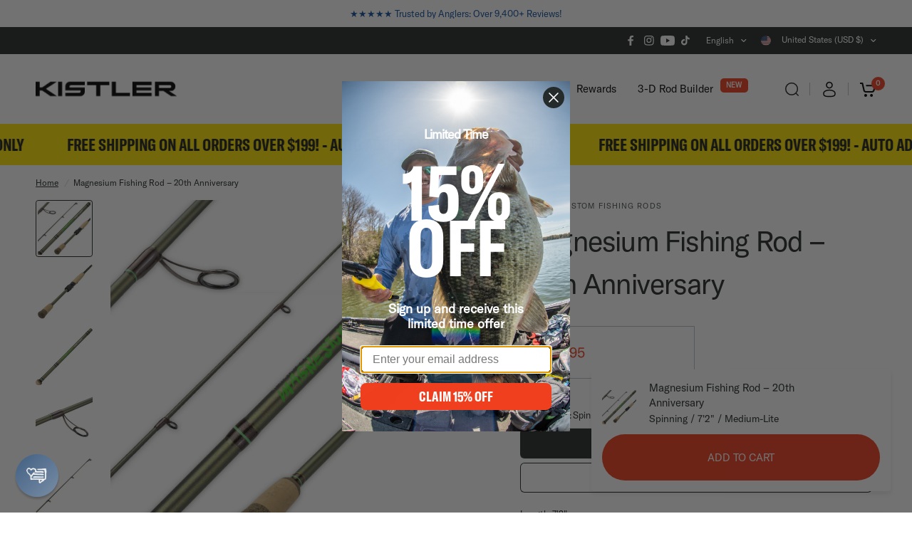

--- FILE ---
content_type: text/html; charset=utf-8
request_url: https://kistlerrods.com/products/magnesium-fishing-rod?variant=39572523319344
body_size: 68113
content:
<!doctype html><html class="no-js" lang="en" dir="ltr">
<head>
<!--LOOMI SDK-->
<!--DO NOT EDIT-->
<link rel="preconnect"  href="https://live.visually-io.com/" crossorigin data-em-disable>
<link rel="dns-prefetch" href="https://live.visually-io.com/" data-em-disable>
<script>
    (()=> {
        const env = 2;
        var store = "kistlerrods.myshopify.com";
        var alias = store.replace(".myshopify.com", "").replaceAll("-", "_").toUpperCase();
        var jitsuKey =  "js.26403700784";
        window.loomi_ctx = {...(window.loomi_ctx || {}),storeAlias:alias,jitsuKey,env};
        
        
    
	
	var product = {};
	var variants = [];
	
	variants.push({id:49792417366313,policy:"deny",price:14995,iq:187});
	
	variants.push({id:49792417399081,policy:"deny",price:14995,iq:174});
	
	variants.push({id:49792417431849,policy:"deny",price:14995,iq:168});
	
	variants.push({id:49792417268009,policy:"deny",price:14995,iq:167});
	
	variants.push({id:49792417300777,policy:"deny",price:14995,iq:473});
	
	variants.push({id:49792511672617,policy:"deny",price:14995,iq:263});
	
	variants.push({id:49792417333545,policy:"deny",price:14995,iq:171});
	
	variants.push({id:49792511639849,policy:"deny",price:14995,iq:251});
	
	product.variants = variants;
	product.oos = !true;
	product.price = 14995 ;
	window.loomi_ctx.current_product=product;
	window.loomi_ctx.productId=3906035646512;
	window.loomi_ctx.variantId = 49792417366313;
	
    })()
</script>
<link href="https://live.visually-io.com/cf/KISTLERRODS.js?k=js.26403700784&e=2&s=KISTLERRODS" rel="preload" as="script" data-em-disable>
<link href="https://live.visually-io.com/cf/KISTLERRODS.js?k=js.26403700784&e=2&s=KISTLERRODS" rel="preload" as="script" data-em-disable>
<link href="https://assets.visually.io/widgets/vsly-preact.min.js" rel="preload" as="script" data-em-disable>
<script data-vsly="preact2" type="text/javascript" src="https://assets.visually.io/widgets/vsly-preact.min.js" data-em-disable></script>
<script type="text/javascript" src="https://live.visually-io.com/cf/KISTLERRODS.js" data-em-disable></script>
<script type="text/javascript" src="https://live.visually-io.com/v/visually.js" data-em-disable></script>
<script defer type="text/javascript" src="https://live.visually-io.com/v/visually-a.js" data-em-disable></script>
<!--LOOMI SDK-->


	<meta charset="utf-8">
	<meta http-equiv="X-UA-Compatible" content="IE=edge,chrome=1">
	<meta name="viewport" content="width=device-width, initial-scale=1, maximum-scale=5, viewport-fit=cover">
	<meta name="theme-color" content="#ffffff">
	<link rel="canonical" href="https://kistlerrods.com/products/magnesium-fishing-rod">
	<link rel="preconnect" href="https://cdn.shopify.com" crossorigin>
	<link rel="preload" as="style" href="//kistlerrods.com/cdn/shop/t/116/assets/app.css?v=183693294366965737051760721665">
<link rel="preload" as="style" href="//kistlerrods.com/cdn/shop/t/116/assets/product-grid.css?v=93924534562452430661743434047">
<link rel="preload" as="style" href="//kistlerrods.com/cdn/shop/t/116/assets/product.css?v=47345026900929949971743434047">
<link rel="preload" as="image" href="//kistlerrods.com/cdn/shop/files/Magnesium_Spinning_Fishing_Rod_-_20th_Anniversary_Kistler_RodsArtboard_15_copy-50_20x_crop_center.jpg?v=1739282117" imagesrcset="//kistlerrods.com/cdn/shop/files/Magnesium_Spinning_Fishing_Rod_-_20th_Anniversary_Kistler_RodsArtboard_15_copy-50_345x_crop_center.jpg?v=1739282117 345w,//kistlerrods.com/cdn/shop/files/Magnesium_Spinning_Fishing_Rod_-_20th_Anniversary_Kistler_RodsArtboard_15_copy-50_610x_crop_center.jpg?v=1739282117 610w,//kistlerrods.com/cdn/shop/files/Magnesium_Spinning_Fishing_Rod_-_20th_Anniversary_Kistler_RodsArtboard_15_copy-50_1220x_crop_center.jpg?v=1739282117 1220w" imagesizes="auto">



<link rel="preload" as="script" href="//kistlerrods.com/cdn/shop/t/116/assets/animations.min.js?v=147813703405119417831743434047">

<link rel="preload" as="script" href="//kistlerrods.com/cdn/shop/t/116/assets/header.js?v=6094887744313169711743434047">
<link rel="preload" as="script" href="//kistlerrods.com/cdn/shop/t/116/assets/vendor.min.js?v=13569931493010679481743434047">
<link rel="preload" as="script" href="//kistlerrods.com/cdn/shop/t/116/assets/app.js?v=24564654912936275101743434047">

<script>
window.lazySizesConfig = window.lazySizesConfig || {};
window.lazySizesConfig.expand = 250;
window.lazySizesConfig.loadMode = 1;
window.lazySizesConfig.loadHidden = false;
</script>


	<link rel="icon" type="image/png" href="//kistlerrods.com/cdn/shop/files/kistler_favicon_ff8ae6ba-1eba-4826-aeb2-3a77c166dd96.jpg?crop=center&height=32&v=1719951762&width=32">

	<title>
	Magnesium Fishing Rod – 20th Anniversary &ndash; KISTLER Fishing
	</title>

	
	<meta name="description" content="The All New Magnesium Fishing Rod, Formerly known as the Magnesium 2 Fishing Rod, has been revised and updated for 2020. Your Fishing Weekend To Remember. Comfort, style, and performance define the Magnesium. Relax and know that all you have to do is make a cast. The Magnesium does the rest. Looks stunning? Check.">
	
<link rel="preconnect" href="https://fonts.shopifycdn.com" crossorigin>

<meta property="og:site_name" content="KISTLER Fishing">
<meta property="og:url" content="https://kistlerrods.com/products/magnesium-fishing-rod">
<meta property="og:title" content="Magnesium Fishing Rod – 20th Anniversary">
<meta property="og:type" content="product">
<meta property="og:description" content="The All New Magnesium Fishing Rod, Formerly known as the Magnesium 2 Fishing Rod, has been revised and updated for 2020. Your Fishing Weekend To Remember. Comfort, style, and performance define the Magnesium. Relax and know that all you have to do is make a cast. The Magnesium does the rest. Looks stunning? Check."><meta property="og:image" content="http://kistlerrods.com/cdn/shop/files/Magnesium_Spinning_Fishing_Rod_-_20th_Anniversary_Kistler_RodsArtboard_15_copy-50.jpg?v=1739282117">
  <meta property="og:image:secure_url" content="https://kistlerrods.com/cdn/shop/files/Magnesium_Spinning_Fishing_Rod_-_20th_Anniversary_Kistler_RodsArtboard_15_copy-50.jpg?v=1739282117">
  <meta property="og:image:width" content="2501">
  <meta property="og:image:height" content="2501"><meta property="og:price:amount" content="149.95">
  <meta property="og:price:currency" content="USD"><meta name="twitter:card" content="summary_large_image">
<meta name="twitter:title" content="Magnesium Fishing Rod – 20th Anniversary">
<meta name="twitter:description" content="The All New Magnesium Fishing Rod, Formerly known as the Magnesium 2 Fishing Rod, has been revised and updated for 2020. Your Fishing Weekend To Remember. Comfort, style, and performance define the Magnesium. Relax and know that all you have to do is make a cast. The Magnesium does the rest. Looks stunning? Check.">


	<link href="//kistlerrods.com/cdn/shop/t/116/assets/app.css?v=183693294366965737051760721665" rel="stylesheet" type="text/css" media="all" />
	<link href="//kistlerrods.com/cdn/shop/t/116/assets/product-grid.css?v=93924534562452430661743434047" rel="stylesheet" type="text/css" media="all" />
    <link href="//kistlerrods.com/cdn/shop/t/116/assets/custom.css?v=81600602243468381121743434047" rel="stylesheet" type="text/css" media="all" />
<script src="//kistlerrods.com/cdn/shop/t/116/assets/custom.js?v=25605991033208672811743434047"></script>
	<style data-shopify>

  @font-face {
font-family: "GT America";
src: url("https://cdn.shopify.com/s/files/1/0264/0370/0784/files/GT-America-Standard-Regular.woff?v=1679586215") format("woff");
}

    @font-face {
font-family: "GT America Compressed Bold";
src: url("https://cdn.shopify.com/s/files/1/0264/0370/0784/files/GT-America-Compressed-Bold.woff?v=1679586215") format("woff");
}

   @font-face {
font-family: "GT America Expanded Bold";
src: url("https://cdn.shopify.com/s/files/1/0264/0370/0784/files/GT-America-Expanded-Bold.woff?v=1679586215") format("woff");
}
  
	@font-face {
  font-family: Inter;
  font-weight: 400;
  font-style: normal;
  font-display: swap;
  src: url("//kistlerrods.com/cdn/fonts/inter/inter_n4.b2a3f24c19b4de56e8871f609e73ca7f6d2e2bb9.woff2") format("woff2"),
       url("//kistlerrods.com/cdn/fonts/inter/inter_n4.af8052d517e0c9ffac7b814872cecc27ae1fa132.woff") format("woff");
}

@font-face {
  font-family: Inter;
  font-weight: 500;
  font-style: normal;
  font-display: swap;
  src: url("//kistlerrods.com/cdn/fonts/inter/inter_n5.d7101d5e168594dd06f56f290dd759fba5431d97.woff2") format("woff2"),
       url("//kistlerrods.com/cdn/fonts/inter/inter_n5.5332a76bbd27da00474c136abb1ca3cbbf259068.woff") format("woff");
}

@font-face {
  font-family: Inter;
  font-weight: 600;
  font-style: normal;
  font-display: swap;
  src: url("//kistlerrods.com/cdn/fonts/inter/inter_n6.771af0474a71b3797eb38f3487d6fb79d43b6877.woff2") format("woff2"),
       url("//kistlerrods.com/cdn/fonts/inter/inter_n6.88c903d8f9e157d48b73b7777d0642925bcecde7.woff") format("woff");
}

@font-face {
  font-family: Inter;
  font-weight: 400;
  font-style: italic;
  font-display: swap;
  src: url("//kistlerrods.com/cdn/fonts/inter/inter_i4.feae1981dda792ab80d117249d9c7e0f1017e5b3.woff2") format("woff2"),
       url("//kistlerrods.com/cdn/fonts/inter/inter_i4.62773b7113d5e5f02c71486623cf828884c85c6e.woff") format("woff");
}

@font-face {
  font-family: Inter;
  font-weight: 600;
  font-style: italic;
  font-display: swap;
  src: url("//kistlerrods.com/cdn/fonts/inter/inter_i6.3bbe0fe1c7ee4f282f9c2e296f3e4401a48cbe19.woff2") format("woff2"),
       url("//kistlerrods.com/cdn/fonts/inter/inter_i6.8bea21f57a10d5416ddf685e2c91682ec237876d.woff") format("woff");
}


		@font-face {
  font-family: Inter;
  font-weight: 700;
  font-style: normal;
  font-display: swap;
  src: url("//kistlerrods.com/cdn/fonts/inter/inter_n7.02711e6b374660cfc7915d1afc1c204e633421e4.woff2") format("woff2"),
       url("//kistlerrods.com/cdn/fonts/inter/inter_n7.6dab87426f6b8813070abd79972ceaf2f8d3b012.woff") format("woff");
}

@font-face {
  font-family: Inter;
  font-weight: 400;
  font-style: normal;
  font-display: swap;
  src: url("//kistlerrods.com/cdn/fonts/inter/inter_n4.b2a3f24c19b4de56e8871f609e73ca7f6d2e2bb9.woff2") format("woff2"),
       url("//kistlerrods.com/cdn/fonts/inter/inter_n4.af8052d517e0c9ffac7b814872cecc27ae1fa132.woff") format("woff");
}

h1,h2,h3,h4,h5,h6,
	.h1,.h2,.h3,.h4,.h5,.h6,
	.logolink.text-logo,
	.heading-font,
	.h1-xlarge,
	.h1-large,
	blockquote p,
	blockquote span,
	.customer-addresses .my-address .address-index {
		font-style: normal;
		font-weight: 600;
		font-family: "GT America Compressed Bold", sans-serif;
	}
	body,
	.body-font,
	.thb-product-detail .product-title {
		font-style: normal;
		font-weight: 500;
		font-family: "GT America", sans-serif;
	}
	:root {

		--font-body-scale: 1.0;
		--font-body-line-height-scale: 1.0;
		--font-body-letter-spacing: 0.0em;
		--font-announcement-scale: 1.0;
		--font-body-medium-weight: 500;
    --font-body-bold-weight: 600;
		--font-heading-scale: 1.5;
		--font-heading-line-height-scale: 1.0;
		--font-heading-letter-spacing: -0.02em;
		--font-navigation-scale: 1.0;
		--font-product-price-scale: 1.0;
		--font-product-title-scale: 1.0;
		--font-product-title-line-height-scale: 1.0;
		--button-letter-spacing: 0.0em;

		--block-border-radius: 4px;
		--button-border-radius: 25px;
		--input-border-radius: 6px;

		--bg-body: #ffffff;
		--bg-body-rgb: 255,255,255;
		--bg-body-darken: #f7f7f7;
		--payment-terms-background-color: #ffffff;
		
		--color-body: #252a2b;
		--color-body-rgb: 37,42,43;
		--color-heading: #000000;
		--color-heading-rgb: 0,0,0;

		--color-accent: #ef3f1e;
		--color-accent-hover: #da2f0f;
		--color-accent-rgb: 239,63,30;
		--color-border: #252a2b;
		--color-form-border: #252a2b;
		--color-overlay-rgb: 255,255,255;--color-drawer-bg: #ffffff;
			--color-drawer-bg-rgb: 255,255,255;--color-announcement-bar-text: #ffffff;--color-announcement-bar-bg: #252a2b;--color-secondary-menu-text: #ffffff;--color-secondary-menu-bg: #252a2b;--color-header-bg: #ffffff;
			--color-header-bg-rgb: 255,255,255;--color-header-text: #000000;
			--color-header-text-rgb: 0,0,0;--color-header-links: #050606;--color-header-links-hover: #252a2b;--color-header-icons: #000000;--color-header-border: #454545;--solid-button-background: #2c3038;
			--solid-button-background-hover: #1c1f24;--solid-button-label: #ffffff;--white-button-label: #000000;--color-price: #929595;
			--color-price-rgb: 146,149,149;--color-price-discounted: #ef3f1e;--color-star: #ffa900;--color-inventory-instock: #279A4B;--color-inventory-lowstock: #e97f32;--section-spacing-mobile: 50px;
		--section-spacing-desktop: 80px;--color-product-card-bg: #ffffff;--color-article-card-bg: #f9f9f9;--color-badge-text: #ffffff;--color-badge-sold-out: #6d6b6b;--color-badge-sale: #ef3f1e;--color-badge-preorder: #666666;--badge-corner-radius: 14px;--color-footer-heading: #222124;
			--color-footer-heading-rgb: 34,33,36;--color-footer-text: #222124;
			--color-footer-text-rgb: 34,33,36;--color-footer-link: #222124;--color-footer-link-hover: #222124;--color-footer-border: #454545;
			--color-footer-border-rgb: 69,69,69;--color-footer-bg: #ffffff;}
</style>

	

	<script>
		window.theme = window.theme || {};
		theme = {
			settings: {
				money_with_currency_format:"${{amount}}",
				cart_drawer:false},
			routes: {
				root_url: '/',
				cart_url: '/cart',
				cart_add_url: '/cart/add',
				search_url: '/search',
				cart_change_url: '/cart/change',
				cart_update_url: '/cart/update',
				predictive_search_url: '/search/suggest',
			},
			variantStrings: {
        addToCart: `Add to cart`,
        soldOut: `Sold out`,
        unavailable: `Unavailable`,
        preOrder: `Pre-order`,
      },
			strings: {
				requiresTerms: `You must agree with the terms and conditions of sales to check out`,
				shippingEstimatorNoResults: `Sorry, we do not ship to your address.`,
				shippingEstimatorOneResult: `There is one shipping rate for your address:`,
				shippingEstimatorMultipleResults: `There are several shipping rates for your address:`,
				shippingEstimatorError: `One or more error occurred while retrieving shipping rates:`
			}
		};
	</script>
    <script>!function(){window.ZipifyPages=window.ZipifyPages||{},window.ZipifyPages.analytics={},window.ZipifyPages.currency="USD",window.ZipifyPages.shopDomain="kistlerrods.myshopify.com",window.ZipifyPages.moneyFormat="${{amount}}",window.ZipifyPages.shopifyOptionsSelector=false,window.ZipifyPages.unitPriceEnabled=false,window.ZipifyPages.alternativeAnalyticsLoading=true,window.ZipifyPages.integrations="instagram".split(","),window.ZipifyPages.crmUrl="https://crms.zipify.com",window.ZipifyPages.isPagesEntity=false,window.ZipifyPages.translations={soldOut:"Sold out",unavailable:"Unavailable"},window.ZipifyPages.routes={root:"\/",cart:{index:"\/cart",add:"\/cart\/add",change:"\/cart\/change",clear:"\/cart\/clear",update:"\/cart\/update"}};window.ZipifyPages.eventsSubscriptions=[],window.ZipifyPages.on=function(i,a){window.ZipifyPages.eventsSubscriptions.push([i,a])}}();</script><script>(() => {
(()=>{class g{constructor(t={}){this.defaultConfig={sectionIds:[],rootMargin:"0px",onSectionViewed:()=>{},onSectionInteracted:()=>{},minViewTime:500,minVisiblePercentage:30,interactiveSelector:'a, button, input, select, textarea, [role="button"], [tabindex]:not([tabindex="-1"])'},this.config={...this.defaultConfig,...t},this.viewedSections=new Set,this.observer=null,this.viewTimers=new Map,this.init()}init(){document.readyState==="loading"?document.addEventListener("DOMContentLoaded",this.setup.bind(this)):this.setup()}setup(){this.setupObserver(),this.setupGlobalClickTracking()}setupObserver(){const t={root:null,rootMargin:this.config.rootMargin,threshold:[0,.1,.2,.3,.4,.5,.6,.7,.8,.9,1]};this.observer=new IntersectionObserver(e=>{e.forEach(i=>{this.calculateVisibility(i)?this.handleSectionVisible(i.target):this.handleSectionHidden(i.target)})},t),this.config.sectionIds.forEach(e=>{const i=document.getElementById(e);i&&this.observer.observe(i)})}calculateVisibility(t){const e=window.innerHeight,i=window.innerWidth,n=e*i,o=t.boundingClientRect,s=Math.max(0,o.top),c=Math.min(e,o.bottom),d=Math.max(0,o.left),a=Math.min(i,o.right),r=Math.max(0,c-s),l=Math.max(0,a-d)*r,m=n>0?l/n*100:0,h=o.width*o.height,p=h>0?l/h*100:0,S=m>=this.config.minVisiblePercentage,b=p>=80;return S||b}isSectionViewed(t){return this.viewedSections.has(Number(t))}setupGlobalClickTracking(){document.addEventListener("click",t=>{const e=this.findParentTrackedSection(t.target);if(e){const i=this.findInteractiveElement(t.target,e.el);i&&(this.isSectionViewed(e.id)||this.trackSectionView(e.id),this.trackSectionInteract(e.id,i,t))}})}findParentTrackedSection(t){let e=t;for(;e&&e!==document.body;){const i=e.id||e.dataset.zpSectionId,n=i?parseInt(i,10):null;if(n&&!isNaN(n)&&this.config.sectionIds.includes(n))return{el:e,id:n};e=e.parentElement}return null}findInteractiveElement(t,e){let i=t;for(;i&&i!==e;){if(i.matches(this.config.interactiveSelector))return i;i=i.parentElement}return null}trackSectionView(t){this.viewedSections.add(Number(t)),this.config.onSectionViewed(t)}trackSectionInteract(t,e,i){this.config.onSectionInteracted(t,e,i)}handleSectionVisible(t){const e=t.id,i=setTimeout(()=>{this.isSectionViewed(e)||this.trackSectionView(e)},this.config.minViewTime);this.viewTimers.set(e,i)}handleSectionHidden(t){const e=t.id;this.viewTimers.has(e)&&(clearTimeout(this.viewTimers.get(e)),this.viewTimers.delete(e))}addSection(t){if(!this.config.sectionIds.includes(t)){this.config.sectionIds.push(t);const e=document.getElementById(t);e&&this.observer&&this.observer.observe(e)}}}class f{constructor(){this.sectionTracker=new g({onSectionViewed:this.onSectionViewed.bind(this),onSectionInteracted:this.onSectionInteracted.bind(this)}),this.runningSplitTests=[]}getCookie(t){const e=document.cookie.match(new RegExp(`(?:^|; )${t}=([^;]*)`));return e?decodeURIComponent(e[1]):null}setCookie(t,e){let i=`${t}=${encodeURIComponent(e)}; path=/; SameSite=Lax`;location.protocol==="https:"&&(i+="; Secure");const n=new Date;n.setTime(n.getTime()+365*24*60*60*1e3),i+=`; expires=${n.toUTCString()}`,document.cookie=i}pickByWeight(t){const e=Object.entries(t).map(([o,s])=>[Number(o),s]),i=e.reduce((o,[,s])=>o+s,0);let n=Math.random()*i;for(const[o,s]of e){if(n<s)return o;n-=s}return e[e.length-1][0]}render(t){const e=t.blocks,i=t.test,n=i.id,o=`zpSectionSplitTest${n}`;let s=Number(this.getCookie(o));e.some(r=>r.id===s)||(s=this.pickByWeight(i.distribution),this.setCookie(o,s));const c=e.find(r=>r.id===s),d=`sectionSplitTest${c.id}`,a=document.querySelector(`template[data-id="${d}"]`);if(!a){console.error(`Template for split test ${c.id} not found`);return}document.currentScript.parentNode.insertBefore(a.content.cloneNode(!0),document.currentScript),this.runningSplitTests.push({id:n,block:c,templateId:d}),this.initTrackingForSection(c.id)}findSplitTestForSection(t){return this.runningSplitTests.find(e=>e.block.id===Number(t))}initTrackingForSection(t){this.sectionTracker.addSection(t)}onSectionViewed(t){this.trackEvent({sectionId:t,event:"zp_section_viewed"})}onSectionInteracted(t){this.trackEvent({sectionId:t,event:"zp_section_clicked"})}trackEvent({event:t,sectionId:e,payload:i={}}){const n=this.findSplitTestForSection(e);n&&window.Shopify.analytics.publish(t,{...i,sectionId:e,splitTestHash:n.id})}}window.ZipifyPages??={};window.ZipifyPages.SectionSplitTest=new f;})();

})()</script>  
    <script src="https://cdnjs.cloudflare.com/ajax/libs/jquery/3.7.1/jquery.min.js" crossorigin="anonymous" referrerpolicy="no-referrer"></script>
	<script src="//kistlerrods.com/cdn/shop/t/116/assets/swiper.min.js?v=98940290483826722871743434047" defer></script>
	<script>window.performance && window.performance.mark && window.performance.mark('shopify.content_for_header.start');</script><meta name="google-site-verification" content="vc_XRwJ9-MOMDTIF-HvmwhiSsCXKM5D5j-pr0HeqNHQ">
<meta name="google-site-verification" content="E_tY2YxK9_aZS4XdXYGqFxq2d7I23gcFn6fAg1h_1I0">
<meta id="shopify-digital-wallet" name="shopify-digital-wallet" content="/26403700784/digital_wallets/dialog">
<meta name="shopify-checkout-api-token" content="a22479e71cdcbda65eb4a04e08271154">
<meta id="in-context-paypal-metadata" data-shop-id="26403700784" data-venmo-supported="false" data-environment="production" data-locale="en_US" data-paypal-v4="true" data-currency="USD">
<link rel="alternate" hreflang="x-default" href="https://kistlerrods.com/products/magnesium-fishing-rod">
<link rel="alternate" hreflang="en" href="https://kistlerrods.com/products/magnesium-fishing-rod">
<link rel="alternate" hreflang="en-MX" href="https://kistlerrods.com/en-mx/products/magnesium-fishing-rod">
<link rel="alternate" type="application/json+oembed" href="https://kistlerrods.com/products/magnesium-fishing-rod.oembed">
<script async="async" src="/checkouts/internal/preloads.js?locale=en-US"></script>
<link rel="preconnect" href="https://shop.app" crossorigin="anonymous">
<script async="async" src="https://shop.app/checkouts/internal/preloads.js?locale=en-US&shop_id=26403700784" crossorigin="anonymous"></script>
<script id="apple-pay-shop-capabilities" type="application/json">{"shopId":26403700784,"countryCode":"US","currencyCode":"USD","merchantCapabilities":["supports3DS"],"merchantId":"gid:\/\/shopify\/Shop\/26403700784","merchantName":"KISTLER Fishing","requiredBillingContactFields":["postalAddress","email","phone"],"requiredShippingContactFields":["postalAddress","email","phone"],"shippingType":"shipping","supportedNetworks":["visa","masterCard","amex","discover","elo","jcb"],"total":{"type":"pending","label":"KISTLER Fishing","amount":"1.00"},"shopifyPaymentsEnabled":true,"supportsSubscriptions":true}</script>
<script id="shopify-features" type="application/json">{"accessToken":"a22479e71cdcbda65eb4a04e08271154","betas":["rich-media-storefront-analytics"],"domain":"kistlerrods.com","predictiveSearch":true,"shopId":26403700784,"locale":"en"}</script>
<script>var Shopify = Shopify || {};
Shopify.shop = "kistlerrods.myshopify.com";
Shopify.locale = "en";
Shopify.currency = {"active":"USD","rate":"1.0"};
Shopify.country = "US";
Shopify.theme = {"name":"New Abrams Launch Home Page","id":176016392489,"schema_name":"Vision","schema_version":"2.8.0","theme_store_id":2053,"role":"main"};
Shopify.theme.handle = "null";
Shopify.theme.style = {"id":null,"handle":null};
Shopify.cdnHost = "kistlerrods.com/cdn";
Shopify.routes = Shopify.routes || {};
Shopify.routes.root = "/";</script>
<script type="module">!function(o){(o.Shopify=o.Shopify||{}).modules=!0}(window);</script>
<script>!function(o){function n(){var o=[];function n(){o.push(Array.prototype.slice.apply(arguments))}return n.q=o,n}var t=o.Shopify=o.Shopify||{};t.loadFeatures=n(),t.autoloadFeatures=n()}(window);</script>
<script>
  window.ShopifyPay = window.ShopifyPay || {};
  window.ShopifyPay.apiHost = "shop.app\/pay";
  window.ShopifyPay.redirectState = null;
</script>
<script id="shop-js-analytics" type="application/json">{"pageType":"product"}</script>
<script defer="defer" async type="module" src="//kistlerrods.com/cdn/shopifycloud/shop-js/modules/v2/client.init-shop-cart-sync_BdyHc3Nr.en.esm.js"></script>
<script defer="defer" async type="module" src="//kistlerrods.com/cdn/shopifycloud/shop-js/modules/v2/chunk.common_Daul8nwZ.esm.js"></script>
<script type="module">
  await import("//kistlerrods.com/cdn/shopifycloud/shop-js/modules/v2/client.init-shop-cart-sync_BdyHc3Nr.en.esm.js");
await import("//kistlerrods.com/cdn/shopifycloud/shop-js/modules/v2/chunk.common_Daul8nwZ.esm.js");

  window.Shopify.SignInWithShop?.initShopCartSync?.({"fedCMEnabled":true,"windoidEnabled":true});

</script>
<script defer="defer" async type="module" src="//kistlerrods.com/cdn/shopifycloud/shop-js/modules/v2/client.payment-terms_MV4M3zvL.en.esm.js"></script>
<script defer="defer" async type="module" src="//kistlerrods.com/cdn/shopifycloud/shop-js/modules/v2/chunk.common_Daul8nwZ.esm.js"></script>
<script defer="defer" async type="module" src="//kistlerrods.com/cdn/shopifycloud/shop-js/modules/v2/chunk.modal_CQq8HTM6.esm.js"></script>
<script type="module">
  await import("//kistlerrods.com/cdn/shopifycloud/shop-js/modules/v2/client.payment-terms_MV4M3zvL.en.esm.js");
await import("//kistlerrods.com/cdn/shopifycloud/shop-js/modules/v2/chunk.common_Daul8nwZ.esm.js");
await import("//kistlerrods.com/cdn/shopifycloud/shop-js/modules/v2/chunk.modal_CQq8HTM6.esm.js");

  
</script>
<script>
  window.Shopify = window.Shopify || {};
  if (!window.Shopify.featureAssets) window.Shopify.featureAssets = {};
  window.Shopify.featureAssets['shop-js'] = {"shop-cart-sync":["modules/v2/client.shop-cart-sync_QYOiDySF.en.esm.js","modules/v2/chunk.common_Daul8nwZ.esm.js"],"init-fed-cm":["modules/v2/client.init-fed-cm_DchLp9rc.en.esm.js","modules/v2/chunk.common_Daul8nwZ.esm.js"],"shop-button":["modules/v2/client.shop-button_OV7bAJc5.en.esm.js","modules/v2/chunk.common_Daul8nwZ.esm.js"],"init-windoid":["modules/v2/client.init-windoid_DwxFKQ8e.en.esm.js","modules/v2/chunk.common_Daul8nwZ.esm.js"],"shop-cash-offers":["modules/v2/client.shop-cash-offers_DWtL6Bq3.en.esm.js","modules/v2/chunk.common_Daul8nwZ.esm.js","modules/v2/chunk.modal_CQq8HTM6.esm.js"],"shop-toast-manager":["modules/v2/client.shop-toast-manager_CX9r1SjA.en.esm.js","modules/v2/chunk.common_Daul8nwZ.esm.js"],"init-shop-email-lookup-coordinator":["modules/v2/client.init-shop-email-lookup-coordinator_UhKnw74l.en.esm.js","modules/v2/chunk.common_Daul8nwZ.esm.js"],"pay-button":["modules/v2/client.pay-button_DzxNnLDY.en.esm.js","modules/v2/chunk.common_Daul8nwZ.esm.js"],"avatar":["modules/v2/client.avatar_BTnouDA3.en.esm.js"],"init-shop-cart-sync":["modules/v2/client.init-shop-cart-sync_BdyHc3Nr.en.esm.js","modules/v2/chunk.common_Daul8nwZ.esm.js"],"shop-login-button":["modules/v2/client.shop-login-button_D8B466_1.en.esm.js","modules/v2/chunk.common_Daul8nwZ.esm.js","modules/v2/chunk.modal_CQq8HTM6.esm.js"],"init-customer-accounts-sign-up":["modules/v2/client.init-customer-accounts-sign-up_C8fpPm4i.en.esm.js","modules/v2/client.shop-login-button_D8B466_1.en.esm.js","modules/v2/chunk.common_Daul8nwZ.esm.js","modules/v2/chunk.modal_CQq8HTM6.esm.js"],"init-shop-for-new-customer-accounts":["modules/v2/client.init-shop-for-new-customer-accounts_CVTO0Ztu.en.esm.js","modules/v2/client.shop-login-button_D8B466_1.en.esm.js","modules/v2/chunk.common_Daul8nwZ.esm.js","modules/v2/chunk.modal_CQq8HTM6.esm.js"],"init-customer-accounts":["modules/v2/client.init-customer-accounts_dRgKMfrE.en.esm.js","modules/v2/client.shop-login-button_D8B466_1.en.esm.js","modules/v2/chunk.common_Daul8nwZ.esm.js","modules/v2/chunk.modal_CQq8HTM6.esm.js"],"shop-follow-button":["modules/v2/client.shop-follow-button_CkZpjEct.en.esm.js","modules/v2/chunk.common_Daul8nwZ.esm.js","modules/v2/chunk.modal_CQq8HTM6.esm.js"],"lead-capture":["modules/v2/client.lead-capture_BntHBhfp.en.esm.js","modules/v2/chunk.common_Daul8nwZ.esm.js","modules/v2/chunk.modal_CQq8HTM6.esm.js"],"checkout-modal":["modules/v2/client.checkout-modal_CfxcYbTm.en.esm.js","modules/v2/chunk.common_Daul8nwZ.esm.js","modules/v2/chunk.modal_CQq8HTM6.esm.js"],"shop-login":["modules/v2/client.shop-login_Da4GZ2H6.en.esm.js","modules/v2/chunk.common_Daul8nwZ.esm.js","modules/v2/chunk.modal_CQq8HTM6.esm.js"],"payment-terms":["modules/v2/client.payment-terms_MV4M3zvL.en.esm.js","modules/v2/chunk.common_Daul8nwZ.esm.js","modules/v2/chunk.modal_CQq8HTM6.esm.js"]};
</script>
<script>(function() {
  var isLoaded = false;
  function asyncLoad() {
    if (isLoaded) return;
    isLoaded = true;
    var urls = ["https:\/\/cdn.grw.reputon.com\/assets\/widget.js?shop=kistlerrods.myshopify.com","https:\/\/cdn.fera.ai\/js\/fera.placeholder.js?shop=kistlerrods.myshopify.com","https:\/\/cdn.logbase.io\/lb-upsell-wrapper.js?shop=kistlerrods.myshopify.com","https:\/\/cdn-bundler.nice-team.net\/app\/js\/bundler.js?shop=kistlerrods.myshopify.com"];
    for (var i = 0; i < urls.length; i++) {
      var s = document.createElement('script');
      s.type = 'text/javascript';
      s.async = true;
      s.src = urls[i];
      var x = document.getElementsByTagName('script')[0];
      x.parentNode.insertBefore(s, x);
    }
  };
  if(window.attachEvent) {
    window.attachEvent('onload', asyncLoad);
  } else {
    window.addEventListener('load', asyncLoad, false);
  }
})();</script>
<script id="__st">var __st={"a":26403700784,"offset":-21600,"reqid":"67216e85-a91a-4b36-aa3c-160661e8b216-1769020143","pageurl":"kistlerrods.com\/products\/magnesium-fishing-rod?variant=39572523319344","u":"fd4ba5a3a713","p":"product","rtyp":"product","rid":3906035646512};</script>
<script>window.ShopifyPaypalV4VisibilityTracking = true;</script>
<script id="captcha-bootstrap">!function(){'use strict';const t='contact',e='account',n='new_comment',o=[[t,t],['blogs',n],['comments',n],[t,'customer']],c=[[e,'customer_login'],[e,'guest_login'],[e,'recover_customer_password'],[e,'create_customer']],r=t=>t.map((([t,e])=>`form[action*='/${t}']:not([data-nocaptcha='true']) input[name='form_type'][value='${e}']`)).join(','),a=t=>()=>t?[...document.querySelectorAll(t)].map((t=>t.form)):[];function s(){const t=[...o],e=r(t);return a(e)}const i='password',u='form_key',d=['recaptcha-v3-token','g-recaptcha-response','h-captcha-response',i],f=()=>{try{return window.sessionStorage}catch{return}},m='__shopify_v',_=t=>t.elements[u];function p(t,e,n=!1){try{const o=window.sessionStorage,c=JSON.parse(o.getItem(e)),{data:r}=function(t){const{data:e,action:n}=t;return t[m]||n?{data:e,action:n}:{data:t,action:n}}(c);for(const[e,n]of Object.entries(r))t.elements[e]&&(t.elements[e].value=n);n&&o.removeItem(e)}catch(o){console.error('form repopulation failed',{error:o})}}const l='form_type',E='cptcha';function T(t){t.dataset[E]=!0}const w=window,h=w.document,L='Shopify',v='ce_forms',y='captcha';let A=!1;((t,e)=>{const n=(g='f06e6c50-85a8-45c8-87d0-21a2b65856fe',I='https://cdn.shopify.com/shopifycloud/storefront-forms-hcaptcha/ce_storefront_forms_captcha_hcaptcha.v1.5.2.iife.js',D={infoText:'Protected by hCaptcha',privacyText:'Privacy',termsText:'Terms'},(t,e,n)=>{const o=w[L][v],c=o.bindForm;if(c)return c(t,g,e,D).then(n);var r;o.q.push([[t,g,e,D],n]),r=I,A||(h.body.append(Object.assign(h.createElement('script'),{id:'captcha-provider',async:!0,src:r})),A=!0)});var g,I,D;w[L]=w[L]||{},w[L][v]=w[L][v]||{},w[L][v].q=[],w[L][y]=w[L][y]||{},w[L][y].protect=function(t,e){n(t,void 0,e),T(t)},Object.freeze(w[L][y]),function(t,e,n,w,h,L){const[v,y,A,g]=function(t,e,n){const i=e?o:[],u=t?c:[],d=[...i,...u],f=r(d),m=r(i),_=r(d.filter((([t,e])=>n.includes(e))));return[a(f),a(m),a(_),s()]}(w,h,L),I=t=>{const e=t.target;return e instanceof HTMLFormElement?e:e&&e.form},D=t=>v().includes(t);t.addEventListener('submit',(t=>{const e=I(t);if(!e)return;const n=D(e)&&!e.dataset.hcaptchaBound&&!e.dataset.recaptchaBound,o=_(e),c=g().includes(e)&&(!o||!o.value);(n||c)&&t.preventDefault(),c&&!n&&(function(t){try{if(!f())return;!function(t){const e=f();if(!e)return;const n=_(t);if(!n)return;const o=n.value;o&&e.removeItem(o)}(t);const e=Array.from(Array(32),(()=>Math.random().toString(36)[2])).join('');!function(t,e){_(t)||t.append(Object.assign(document.createElement('input'),{type:'hidden',name:u})),t.elements[u].value=e}(t,e),function(t,e){const n=f();if(!n)return;const o=[...t.querySelectorAll(`input[type='${i}']`)].map((({name:t})=>t)),c=[...d,...o],r={};for(const[a,s]of new FormData(t).entries())c.includes(a)||(r[a]=s);n.setItem(e,JSON.stringify({[m]:1,action:t.action,data:r}))}(t,e)}catch(e){console.error('failed to persist form',e)}}(e),e.submit())}));const S=(t,e)=>{t&&!t.dataset[E]&&(n(t,e.some((e=>e===t))),T(t))};for(const o of['focusin','change'])t.addEventListener(o,(t=>{const e=I(t);D(e)&&S(e,y())}));const B=e.get('form_key'),M=e.get(l),P=B&&M;t.addEventListener('DOMContentLoaded',(()=>{const t=y();if(P)for(const e of t)e.elements[l].value===M&&p(e,B);[...new Set([...A(),...v().filter((t=>'true'===t.dataset.shopifyCaptcha))])].forEach((e=>S(e,t)))}))}(h,new URLSearchParams(w.location.search),n,t,e,['guest_login'])})(!0,!0)}();</script>
<script integrity="sha256-4kQ18oKyAcykRKYeNunJcIwy7WH5gtpwJnB7kiuLZ1E=" data-source-attribution="shopify.loadfeatures" defer="defer" src="//kistlerrods.com/cdn/shopifycloud/storefront/assets/storefront/load_feature-a0a9edcb.js" crossorigin="anonymous"></script>
<script crossorigin="anonymous" defer="defer" src="//kistlerrods.com/cdn/shopifycloud/storefront/assets/shopify_pay/storefront-65b4c6d7.js?v=20250812"></script>
<script data-source-attribution="shopify.dynamic_checkout.dynamic.init">var Shopify=Shopify||{};Shopify.PaymentButton=Shopify.PaymentButton||{isStorefrontPortableWallets:!0,init:function(){window.Shopify.PaymentButton.init=function(){};var t=document.createElement("script");t.src="https://kistlerrods.com/cdn/shopifycloud/portable-wallets/latest/portable-wallets.en.js",t.type="module",document.head.appendChild(t)}};
</script>
<script data-source-attribution="shopify.dynamic_checkout.buyer_consent">
  function portableWalletsHideBuyerConsent(e){var t=document.getElementById("shopify-buyer-consent"),n=document.getElementById("shopify-subscription-policy-button");t&&n&&(t.classList.add("hidden"),t.setAttribute("aria-hidden","true"),n.removeEventListener("click",e))}function portableWalletsShowBuyerConsent(e){var t=document.getElementById("shopify-buyer-consent"),n=document.getElementById("shopify-subscription-policy-button");t&&n&&(t.classList.remove("hidden"),t.removeAttribute("aria-hidden"),n.addEventListener("click",e))}window.Shopify?.PaymentButton&&(window.Shopify.PaymentButton.hideBuyerConsent=portableWalletsHideBuyerConsent,window.Shopify.PaymentButton.showBuyerConsent=portableWalletsShowBuyerConsent);
</script>
<script data-source-attribution="shopify.dynamic_checkout.cart.bootstrap">document.addEventListener("DOMContentLoaded",(function(){function t(){return document.querySelector("shopify-accelerated-checkout-cart, shopify-accelerated-checkout")}if(t())Shopify.PaymentButton.init();else{new MutationObserver((function(e,n){t()&&(Shopify.PaymentButton.init(),n.disconnect())})).observe(document.body,{childList:!0,subtree:!0})}}));
</script>
<link id="shopify-accelerated-checkout-styles" rel="stylesheet" media="screen" href="https://kistlerrods.com/cdn/shopifycloud/portable-wallets/latest/accelerated-checkout-backwards-compat.css" crossorigin="anonymous">
<style id="shopify-accelerated-checkout-cart">
        #shopify-buyer-consent {
  margin-top: 1em;
  display: inline-block;
  width: 100%;
}

#shopify-buyer-consent.hidden {
  display: none;
}

#shopify-subscription-policy-button {
  background: none;
  border: none;
  padding: 0;
  text-decoration: underline;
  font-size: inherit;
  cursor: pointer;
}

#shopify-subscription-policy-button::before {
  box-shadow: none;
}

      </style>

<script>window.performance && window.performance.mark && window.performance.mark('shopify.content_for_header.end');</script> <!-- Header hook for plugins -->

	<script>document.documentElement.className = document.documentElement.className.replace('no-js', 'js');</script>


  
<!-- BEGIN app block: shopify://apps/visually-a-b-testing-cro/blocks/visually/d08aba15-0b89-475b-9f75-9c4c0ca8c3c4 --><script data-vsly="preact">
    const hasPreact = !!Array.from(document.getElementsByTagName('script')).find(x => !!['vsly-preact.min.js'].find(s => x?.src?.includes(s)) || x.getAttribute('data-vsly') === 'preact2')
    if (!hasPreact) {
        var script = document.createElement('script');
        script.src = 'https://live.visually-io.com/widgets/vsly-preact.min.js';
        document.head.appendChild(script);
    }
</script>
<script type="module">
  const env = 2
  var store = "kistlerrods.myshopify.com";
  var alias = store.replace(".myshopify.com", "").replaceAll("-", "_").toUpperCase();
  if(!window.vsly_init){
    window.vsly_init = true
    window.vsly_app_embed = true
    import("https://live.visually-io.com/v/visually.esm.js").then(({sdk})=>{
      sdk.initialize(env, alias);
    })
    var jitsuKey =  "js.26403700784";
    window.loomi_ctx = {...(window.loomi_ctx || {}),storeAlias:alias,jitsuKey,env};
    
    
    var product = {};
    var variants = [];
    
    variants.push({id:49792417366313,policy:"deny",price:14995,iq:187});
    
    variants.push({id:49792417399081,policy:"deny",price:14995,iq:174});
    
    variants.push({id:49792417431849,policy:"deny",price:14995,iq:168});
    
    variants.push({id:49792417268009,policy:"deny",price:14995,iq:167});
    
    variants.push({id:49792417300777,policy:"deny",price:14995,iq:473});
    
    variants.push({id:49792511672617,policy:"deny",price:14995,iq:263});
    
    variants.push({id:49792417333545,policy:"deny",price:14995,iq:171});
    
    variants.push({id:49792511639849,policy:"deny",price:14995,iq:251});
    
    product.variants = variants;
    product.oos = !true;
    product.price = 14995 ;
    window.loomi_ctx.current_product=product;
    window.loomi_ctx.productId=3906035646512;
    window.loomi_ctx.variantId = 49792417366313;
    
  }
</script>
<script defer type="module">
  const env = 2
  var store = "kistlerrods.myshopify.com";
  var alias = store.replace(".myshopify.com", "").replaceAll("-", "_").toUpperCase();
  var jitsuKey =  "js.26403700784";
  if(!window.vsly_analytics_init) {
    window.vsly_analytics_init = true
    import("https://live.visually-io.com/v/visually-a.esm.js").then(({sdk})=> {
      sdk.initialize(jitsuKey, alias, env);
    })
  }</script>

<!-- END app block --><!-- BEGIN app block: shopify://apps/conversios-server-side-tagging/blocks/app-embed/17c89d6a-cc93-4a0d-8653-84e0d248403e -->

<script defer>
    
    
    
    
    

    
    
    
      console.log("❌ Free SST functionality disabled: Server Hit count limit reached (2086940/20000)");
    

    
    
    console.log("Conversios SST App : last update - 16 june 25");
</script><!-- END app block --><!-- BEGIN app block: shopify://apps/tablepress-size-chart/blocks/tablepress-block-dev/0315ebd4-567b-4721-9e07-500c79914395 --><script>console.log('Script tag load tp')</script>
<script>
var TP_IDX_url = "https://app.identixweb.com/";
</script>


	
		<script type="text/javascript" async src="https://app.identixweb.com/tablepress/assets/js/tablepress.js"></script>
	


<!-- END app block --><!-- BEGIN app block: shopify://apps/uppromote-affiliate/blocks/core-script/64c32457-930d-4cb9-9641-e24c0d9cf1f4 --><!-- BEGIN app snippet: core-metafields-setting --><!--suppress ES6ConvertVarToLetConst -->
<script type="application/json" id="core-uppromote-settings">{"app_env":{"env":"production"}}</script>
<script type="application/json" id="core-uppromote-cart">{"note":null,"attributes":{},"original_total_price":0,"total_price":0,"total_discount":0,"total_weight":0.0,"item_count":0,"items":[],"requires_shipping":false,"currency":"USD","items_subtotal_price":0,"cart_level_discount_applications":[],"checkout_charge_amount":0}</script>
<script id="core-uppromote-quick-store-tracking-vars">
    function getDocumentContext(){const{href:a,hash:b,host:c,hostname:d,origin:e,pathname:f,port:g,protocol:h,search:i}=window.location,j=document.referrer,k=document.characterSet,l=document.title;return{location:{href:a,hash:b,host:c,hostname:d,origin:e,pathname:f,port:g,protocol:h,search:i},referrer:j||document.location.href,characterSet:k,title:l}}function getNavigatorContext(){const{language:a,cookieEnabled:b,languages:c,userAgent:d}=navigator;return{language:a,cookieEnabled:b,languages:c,userAgent:d}}function getWindowContext(){const{innerHeight:a,innerWidth:b,outerHeight:c,outerWidth:d,origin:e,screen:{height:j,width:k},screenX:f,screenY:g,scrollX:h,scrollY:i}=window;return{innerHeight:a,innerWidth:b,outerHeight:c,outerWidth:d,origin:e,screen:{screenHeight:j,screenWidth:k},screenX:f,screenY:g,scrollX:h,scrollY:i,location:getDocumentContext().location}}function getContext(){return{document:getDocumentContext(),navigator:getNavigatorContext(),window:getWindowContext()}}
    if (window.location.href.includes('?sca_ref=')) {
        localStorage.setItem('__up_lastViewedPageContext', JSON.stringify({
            context: getContext(),
            timestamp: new Date().toISOString(),
        }))
    }
</script>

<script id="core-uppromote-setting-booster">
    var UpPromoteCoreSettings = JSON.parse(document.getElementById('core-uppromote-settings').textContent)
    UpPromoteCoreSettings.currentCart = JSON.parse(document.getElementById('core-uppromote-cart')?.textContent || '{}')
    const idToClean = ['core-uppromote-settings', 'core-uppromote-cart', 'core-uppromote-setting-booster', 'core-uppromote-quick-store-tracking-vars']
    idToClean.forEach(id => {
        document.getElementById(id)?.remove()
    })
</script>
<!-- END app snippet -->


<!-- END app block --><!-- BEGIN app block: shopify://apps/uppromote-affiliate/blocks/customer-referral/64c32457-930d-4cb9-9641-e24c0d9cf1f4 --><link rel="preload" href="https://cdn.shopify.com/extensions/019bdee1-a01e-7784-8dda-67e27c4ae6f0/app-106/assets/customer-referral.css" as="style" onload="this.onload=null;this.rel='stylesheet'">
<script>
  document.addEventListener("DOMContentLoaded", function () {
    const params = new URLSearchParams(window.location.search);
    if (params.has('sca_ref') || params.has('sca_crp')) {
      document.body.setAttribute('is-affiliate-link', '');
    }
  });
</script>


<!-- END app block --><!-- BEGIN app block: shopify://apps/reamaze-live-chat-helpdesk/blocks/reamaze-config/ef7a830c-d722-47c6-883b-11db06c95733 -->

  <script type="text/javascript" async src="https://cdn.reamaze.com/assets/reamaze-loader.js"></script>

  <script type="text/javascript">
    var _support = _support || { 'ui': {}, 'user': {} };
    _support.account = 'kistlerrods';
  </script>

  

  
    <!-- reamaze_embeddable_29336_s -->
<!-- Embeddable - Warranty Claim Submission -->
<script type="text/javascript">
  var _support = _support || { 'ui': {}, 'user': {} };
  _support['account'] = 'kistlerrods';
  _support['contact_custom_fields'] = _support['contact_custom_fields'] || {};
  _support['contact_custom_fields'] = {
    'By selecting this box I\'m stating that I\'ve read Trey Kistler\'s Warranty Promise and all warranty info as is written above, and understand the warranty completely. I agree to file a warranty claim online by completely filling in all required sections with accuracy and honesty so that Trey’s warranty department can give me an accurate determination.': {
      pos: 1634328804218,
      type: 'checkbox',
      value: true,
      required: true,
      placeholder: '',
    },
    'Address': {
      pos: 1634328861105,
      type: 'text',
      value: '',
      required: true,
      placeholder: '',
    },
    'Phone Number': {
      pos: 1634328891773,
      type: 'phone',
      value: '',
      required: true,
      placeholder: '',
      connectContact: true,
    },
    'Email': {
      pos: 1634328942713,
      type: 'text',
      value: '',
      required: true,
      placeholder: '',
    },
    'Have you created a kistlerrods.com account since 2020?': {
      pos: 1634328955004,
      type: 'dropdown',
      value: ['Yes','No'],
      required: true,
      placeholder: '',
      defaultValue: 'undefined',
    },
    'Enter your kistlerrods.com account email address:': {
      pos: 1634328992253,
      type: 'text',
      value: '',
      required: true,
      placeholder: '',
    },
    'Is this your first warranty claim for a Kistler rod or reel?': {
      pos: 1634329009217,
      type: 'dropdown',
      value: ['Yes','No'],
      required: true,
      placeholder: '',
      defaultValue: 'undefined',
    },
    'Model #': {
      pos: 1634329023913,
      type: 'text',
      value: '',
      required: true,
      placeholder: '',
    },
    'Serial #': {
      pos: 1634329038787,
      type: 'text',
      value: '',
      required: true,
      placeholder: '',
    },
    'Purchase Date': {
      pos: 1634329045177,
      type: 'date',
      required: true,
    },
    'Purchase Location': {
      pos: 1634329056371,
      type: 'text',
      value: '',
      required: true,
      placeholder: '',
    },
    'Rod or Reel Age / Usage': {
      pos: 1634329070515,
      type: 'text',
      value: '',
      required: true,
      placeholder: '',
    },
    'Do you have proof of purchase/receipt?': {
      pos: 1634329085246,
      type: 'dropdown',
      value: ['Yes','No'],
      required: true,
      placeholder: '',
      defaultValue: 'undefined',
    },
    'Did you register your warranty for this rod/reel?': {
      pos: 1634329099862,
      type: 'dropdown',
      value: ['Yes','No'],
      required: true,
      placeholder: '',
      defaultValue: 'undefined',
    },
    'How was rod or reel broken or damaged?': {
      pos: 1634329115104,
      type: 'text',
      value: '',
      required: true,
      placeholder: '',
    },
    'Other comments about warranty claim or issues with the rod or reel': {
      pos: 1634329127759,
      type: 'text',
      value: '',
      required: true,
      placeholder: '',
    }
  };
</script>
<!-- reamaze_embeddable_29336_e -->

  
    <!-- reamaze_embeddable_22938_s -->
<!-- Embeddable - KISTLER Custom Fishing Rods Chat / Contact Form Shoutbox -->
<script type="text/javascript">
  var _support = _support || { 'ui': {}, 'user': {} };
  _support['account'] = 'kistlerrods';
  _support['ui']['contactMode'] = 'default';
  _support['ui']['enableKb'] = 'true';
  _support['ui']['styles'] = {
    widgetColor: 'rgb(64, 95, 132)',
    gradient: true,
  };
  _support['ui']['shoutboxFacesMode'] = 'custom';
  _support['ui']['faces'] = ["https://cdn.shopify.com/s/files/1/0264/0370/0784/files/Logan_Avatar.png?v=1615994366","https://cdn.shopify.com/s/files/1/0264/0370/0784/files/Avatar-Maker_4.png?v=1615996782","https://cdn.shopify.com/s/files/1/0264/0370/0784/files/Avatar-Maker_1.png?v=1615996781"];
  _support['ui']['shoutboxHeaderLogo'] = true;
  _support['ui']['widget'] = {
    img: 'https://cdn.shopify.com/s/files/1/0264/0370/0784/files/White_png_KISTLER_ICONS_SERVICE_copy.png?v=1615994750',
    displayOn: 'all',
    fontSize: 'default',
    allowBotProcessing: true,
    slug: 'kistler-custom-fishing-rods-chat-slash-contact-form-shoutbox',
    label: {
      text: 'Let us know if you have any questions! &#128522;',
      mode: "notification",
      delay: 120,
      duration: 3,
      primary: 'I have a question',
      secondary: 'No, thanks',
    },
    position: 'bottom-left',
    size: '60',
    mobilePosition: 'bottom-left'
  };
  _support['apps'] = {
    recentConversations: {},
    faq: {"enabled":true},
    orders: {"enabled":true,"enable_notes":true},
    shopper: {}
  };
</script>
<!-- reamaze_embeddable_22938_e -->

  
    <!-- reamaze_embeddable_30200_s -->
<!-- Embeddable - Rod Recommendation  -->
<script type="text/javascript">
  var _support = _support || { 'ui': {}, 'user': {} };
  _support['account'] = 'kistlerrods';
  _support['contact_custom_fields'] = _support['contact_custom_fields'] || {};
  _support['contact_custom_fields']['rmz_form_id_30200'] = {
      'Casting or Spinning Rod': {
        pos: 1637183729366,
        type: 'dropdown',
        value: ['Casting','Spinning','Not Sure'],
        required: true,
        placeholder: '',
        defaultValue: 'undefined',
      },
      'What Is Your Price Range For This Rod?': {
        pos: 1637183729367,
        type: 'dropdown',
        value: ['$100-$199','$200-$299','$300-$399','$500+','Any Price Range','Not Sure'],
        required: true,
        placeholder: '',
        defaultValue: 'undefined',
      },
      'What weight of baits will you be throwing?': {
        pos: 1637183729368,
        type: 'dropdown',
        value: ['1/16 - 3/8 oz','1/8 - 1/2 oz','3/16 - 5/8 oz','1/4 - 3/4 oz','1/4 - 1 oz','3/8 - 1 1/2 oz','1/2 - 3 oz','Not Sure'],
        required: true,
        placeholder: '',
        defaultValue: 'undefined',
      },
      'What pound fishing line will you be using?': {
        pos: 1637183729369,
        type: 'dropdown',
        value: ['2-6lb','8-10lb','12-14lb','15-17lb','20-25lb','30-65lb','65-85lb'],
        required: true,
        placeholder: '',
        defaultValue: 'undefined',
      },
      'How Tall Are You?': {
        pos: 1637183729370,
        type: 'dropdown',
        value: ['< 5\'0"','5\'0-5\'6"','5\'7"-5\'11"','6\'0"-6\'5"','< 6\'5"'],
        required: true,
        placeholder: '',
        defaultValue: 'undefined',
      },
      'Tell me more about how you\'ll be fishing this rod': {
        pos: 1637183729372,
        type: 'text',
        value: '',
        required: true,
        placeholder: '',
      }
  };
</script>
<!-- reamaze_embeddable_30200_e -->

  
    <!-- reamaze_embeddable_30338_s -->
<!-- Embeddable - Become A Kistler Dealer -->
<script type="text/javascript">
  var _support = _support || { 'ui': {}, 'user': {} };
  _support['account'] = 'kistlerrods';
  _support['contact_custom_fields'] = _support['contact_custom_fields'] || {};
  _support['contact_custom_fields']['rmz_form_id_30338'] = {
      'Company Name': {
        pos: 1637597452928,
        type: 'text',
        value: '',
        required: true,
        placeholder: '',
      },
      'City': {
        pos: 1637597452929,
        type: 'text',
        value: '',
        required: true,
        placeholder: '',
      },
      'State': {
        pos: 1637597464582,
        type: 'text',
        value: '',
        required: true,
        placeholder: '',
      },
      'Zip Code': {
        pos: 1637597477320,
        type: 'text',
        value: '',
        required: true,
        placeholder: '',
      },
      'Contact Phone Number': {
        pos: 1637597492070,
        type: 'phone',
        value: '',
        required: true,
        placeholder: '',
        connectContact: false,
      },
      'Where will you sell Kistler products?': {
        pos: 1637597569045,
        type: 'dropdown',
        value: ['Retail Store','Retail Store and Online','Online only'],
        required: true,
        placeholder: '',
        defaultValue: 'undefined',
      },
      'Number of Locations': {
        pos: 1637598172697,
        type: 'text',
        value: '',
        required: true,
        placeholder: '',
      },
      'How long have you been in business?': {
        pos: 1637598196271,
        type: 'text',
        value: '',
        required: true,
        placeholder: '',
      },
      'Buying Group (if applicable)': {
        pos: 1637598237832,
        type: 'text',
        value: '',
        required: false,
        placeholder: '',
      }
  };
</script>
<!-- reamaze_embeddable_30338_e -->

  
    <!-- reamaze_embeddable_23172_s -->
<!-- Embeddable - Kistler Contact Form -->
<script type="text/javascript">
  var _support = _support || { 'ui': {}, 'user': {} };
  _support['account'] = 'kistlerrods';
  _support['contact_custom_fields'] = _support['contact_custom_fields'] || {};
  _support['contact_custom_fields']['rmz_form_id_23172'] = {
      'Phone': {
        pos: 1616003119870,
        type: 'phone',
        value: '',
        required: false,
        placeholder: '',
      }
  };
</script>
<!-- reamaze_embeddable_23172_e -->

  
    <!-- reamaze_embeddable_29335_s -->
<!-- Embeddable - Warranty Registration -->
<script type="text/javascript">
  var _support = _support || { 'ui': {}, 'user': {} };
  _support['account'] = 'kistlerrods';
  _support['contact_custom_fields'] = _support['contact_custom_fields'] || {};
  _support['contact_custom_fields'] = {
    'Name': {
      pos: 1634328144558,
      type: 'text',
      value: '',
      required: true,
      placeholder: '',
    },
    'Phone Number': {
      pos: 1634328155716,
      type: 'phone',
      value: '',
      required: true,
      placeholder: '',
      connectContact: false,
    },
    'Address': {
      pos: 1634328187599,
      type: 'text',
      value: '',
      required: true,
      placeholder: '',
    },
    'Email': {
      pos: 1634328208287,
      type: 'text',
      value: '',
      required: true,
      placeholder: '',
    },
    'Date of Purchase': {
      pos: 1634328216424,
      type: 'date',
      required: true,
    },
    'Model #': {
      pos: 1634328226167,
      type: 'text',
      value: '',
      required: true,
      placeholder: '',
    },
    '__order_number': {
      pos: 1634328260724,
      type: 'order_number',
      required: true,
      placeholder: 'Order Number',
    },
    'Place Of Purchase': {
      pos: 1634328278357,
      type: 'dropdown',
      value: ['kistlerrods.com','Kistler factory','Other'],
      required: true,
      placeholder: '',
      defaultValue: 'undefined',
    },
    'Notes or Comments': {
      pos: 1634328345976,
      type: 'text',
      value: '',
      required: false,
      placeholder: '',
    }
  };
</script>
<!-- reamaze_embeddable_29335_e -->

  





<!-- END app block --><!-- BEGIN app block: shopify://apps/klaviyo-email-marketing-sms/blocks/klaviyo-onsite-embed/2632fe16-c075-4321-a88b-50b567f42507 -->












  <script async src="https://static.klaviyo.com/onsite/js/Pvxz2q/klaviyo.js?company_id=Pvxz2q"></script>
  <script>!function(){if(!window.klaviyo){window._klOnsite=window._klOnsite||[];try{window.klaviyo=new Proxy({},{get:function(n,i){return"push"===i?function(){var n;(n=window._klOnsite).push.apply(n,arguments)}:function(){for(var n=arguments.length,o=new Array(n),w=0;w<n;w++)o[w]=arguments[w];var t="function"==typeof o[o.length-1]?o.pop():void 0,e=new Promise((function(n){window._klOnsite.push([i].concat(o,[function(i){t&&t(i),n(i)}]))}));return e}}})}catch(n){window.klaviyo=window.klaviyo||[],window.klaviyo.push=function(){var n;(n=window._klOnsite).push.apply(n,arguments)}}}}();</script>

  
    <script id="viewed_product">
      if (item == null) {
        var _learnq = _learnq || [];

        var MetafieldReviews = null
        var MetafieldYotpoRating = null
        var MetafieldYotpoCount = null
        var MetafieldLooxRating = null
        var MetafieldLooxCount = null
        var okendoProduct = null
        var okendoProductReviewCount = null
        var okendoProductReviewAverageValue = null
        try {
          // The following fields are used for Customer Hub recently viewed in order to add reviews.
          // This information is not part of __kla_viewed. Instead, it is part of __kla_viewed_reviewed_items
          MetafieldReviews = {"rating":{"scale_min":"1.0","scale_max":"5.0","value":"4.9"},"rating_count":206};
          MetafieldYotpoRating = null
          MetafieldYotpoCount = null
          MetafieldLooxRating = null
          MetafieldLooxCount = null

          okendoProduct = null
          // If the okendo metafield is not legacy, it will error, which then requires the new json formatted data
          if (okendoProduct && 'error' in okendoProduct) {
            okendoProduct = null
          }
          okendoProductReviewCount = okendoProduct ? okendoProduct.reviewCount : null
          okendoProductReviewAverageValue = okendoProduct ? okendoProduct.reviewAverageValue : null
        } catch (error) {
          console.error('Error in Klaviyo onsite reviews tracking:', error);
        }

        var item = {
          Name: "Magnesium Fishing Rod – 20th Anniversary",
          ProductID: 3906035646512,
          Categories: ["All","All Rods \u0026 Reels","All Rods (9-23-2025)","All Stock Rods, Reels, Gear, and Apparel","Christmas Rods 40% OFF","In Stock Fishing Rods","In Stock Rods and Reels","LABORDAY25 Collection","Shop All Rods","Winter Clearance 2026"],
          ImageURL: "https://kistlerrods.com/cdn/shop/files/Magnesium_Spinning_Fishing_Rod_-_20th_Anniversary_Kistler_RodsArtboard_15_copy-50_grande.jpg?v=1739282117",
          URL: "https://kistlerrods.com/products/magnesium-fishing-rod",
          Brand: "KISTLER Custom Fishing Rods",
          Price: "$149.95",
          Value: "149.95",
          CompareAtPrice: "$250.00"
        };
        _learnq.push(['track', 'Viewed Product', item]);
        _learnq.push(['trackViewedItem', {
          Title: item.Name,
          ItemId: item.ProductID,
          Categories: item.Categories,
          ImageUrl: item.ImageURL,
          Url: item.URL,
          Metadata: {
            Brand: item.Brand,
            Price: item.Price,
            Value: item.Value,
            CompareAtPrice: item.CompareAtPrice
          },
          metafields:{
            reviews: MetafieldReviews,
            yotpo:{
              rating: MetafieldYotpoRating,
              count: MetafieldYotpoCount,
            },
            loox:{
              rating: MetafieldLooxRating,
              count: MetafieldLooxCount,
            },
            okendo: {
              rating: okendoProductReviewAverageValue,
              count: okendoProductReviewCount,
            }
          }
        }]);
      }
    </script>
  




  <script>
    window.klaviyoReviewsProductDesignMode = false
  </script>







<!-- END app block --><script src="https://cdn.shopify.com/extensions/019bc19a-44a1-7905-8998-12c00371881b/zipify_pages-35/assets/theme-helper.js" type="text/javascript" defer="defer"></script>
<script src="https://cdn.shopify.com/extensions/019b6a6c-31f6-795a-9611-1c8f7988ed82/fera-29/assets/checker.js" type="text/javascript" defer="defer"></script>
<link href="https://cdn.shopify.com/extensions/019b6a6c-31f6-795a-9611-1c8f7988ed82/fera-29/assets/placeholders.css" rel="stylesheet" type="text/css" media="all">
<script src="https://cdn.shopify.com/extensions/019bdee1-a01e-7784-8dda-67e27c4ae6f0/app-106/assets/core.min.js" type="text/javascript" defer="defer"></script>
<script src="https://cdn.shopify.com/extensions/019bdee1-a01e-7784-8dda-67e27c4ae6f0/app-106/assets/customer-referral.js" type="text/javascript" defer="defer"></script>
<script src="https://cdn.shopify.com/extensions/019bdd7a-c110-7969-8f1c-937dfc03ea8a/smile-io-272/assets/smile-loader.js" type="text/javascript" defer="defer"></script>
<script src="https://cdn.shopify.com/extensions/019b0ca3-aa13-7aa2-a0b4-6cb667a1f6f7/essential-countdown-timer-55/assets/countdown_timer_essential_apps.min.js" type="text/javascript" defer="defer"></script>
<link href="https://monorail-edge.shopifysvc.com" rel="dns-prefetch">
<script>(function(){if ("sendBeacon" in navigator && "performance" in window) {try {var session_token_from_headers = performance.getEntriesByType('navigation')[0].serverTiming.find(x => x.name == '_s').description;} catch {var session_token_from_headers = undefined;}var session_cookie_matches = document.cookie.match(/_shopify_s=([^;]*)/);var session_token_from_cookie = session_cookie_matches && session_cookie_matches.length === 2 ? session_cookie_matches[1] : "";var session_token = session_token_from_headers || session_token_from_cookie || "";function handle_abandonment_event(e) {var entries = performance.getEntries().filter(function(entry) {return /monorail-edge.shopifysvc.com/.test(entry.name);});if (!window.abandonment_tracked && entries.length === 0) {window.abandonment_tracked = true;var currentMs = Date.now();var navigation_start = performance.timing.navigationStart;var payload = {shop_id: 26403700784,url: window.location.href,navigation_start,duration: currentMs - navigation_start,session_token,page_type: "product"};window.navigator.sendBeacon("https://monorail-edge.shopifysvc.com/v1/produce", JSON.stringify({schema_id: "online_store_buyer_site_abandonment/1.1",payload: payload,metadata: {event_created_at_ms: currentMs,event_sent_at_ms: currentMs}}));}}window.addEventListener('pagehide', handle_abandonment_event);}}());</script>
<script id="web-pixels-manager-setup">(function e(e,d,r,n,o){if(void 0===o&&(o={}),!Boolean(null===(a=null===(i=window.Shopify)||void 0===i?void 0:i.analytics)||void 0===a?void 0:a.replayQueue)){var i,a;window.Shopify=window.Shopify||{};var t=window.Shopify;t.analytics=t.analytics||{};var s=t.analytics;s.replayQueue=[],s.publish=function(e,d,r){return s.replayQueue.push([e,d,r]),!0};try{self.performance.mark("wpm:start")}catch(e){}var l=function(){var e={modern:/Edge?\/(1{2}[4-9]|1[2-9]\d|[2-9]\d{2}|\d{4,})\.\d+(\.\d+|)|Firefox\/(1{2}[4-9]|1[2-9]\d|[2-9]\d{2}|\d{4,})\.\d+(\.\d+|)|Chrom(ium|e)\/(9{2}|\d{3,})\.\d+(\.\d+|)|(Maci|X1{2}).+ Version\/(15\.\d+|(1[6-9]|[2-9]\d|\d{3,})\.\d+)([,.]\d+|)( \(\w+\)|)( Mobile\/\w+|) Safari\/|Chrome.+OPR\/(9{2}|\d{3,})\.\d+\.\d+|(CPU[ +]OS|iPhone[ +]OS|CPU[ +]iPhone|CPU IPhone OS|CPU iPad OS)[ +]+(15[._]\d+|(1[6-9]|[2-9]\d|\d{3,})[._]\d+)([._]\d+|)|Android:?[ /-](13[3-9]|1[4-9]\d|[2-9]\d{2}|\d{4,})(\.\d+|)(\.\d+|)|Android.+Firefox\/(13[5-9]|1[4-9]\d|[2-9]\d{2}|\d{4,})\.\d+(\.\d+|)|Android.+Chrom(ium|e)\/(13[3-9]|1[4-9]\d|[2-9]\d{2}|\d{4,})\.\d+(\.\d+|)|SamsungBrowser\/([2-9]\d|\d{3,})\.\d+/,legacy:/Edge?\/(1[6-9]|[2-9]\d|\d{3,})\.\d+(\.\d+|)|Firefox\/(5[4-9]|[6-9]\d|\d{3,})\.\d+(\.\d+|)|Chrom(ium|e)\/(5[1-9]|[6-9]\d|\d{3,})\.\d+(\.\d+|)([\d.]+$|.*Safari\/(?![\d.]+ Edge\/[\d.]+$))|(Maci|X1{2}).+ Version\/(10\.\d+|(1[1-9]|[2-9]\d|\d{3,})\.\d+)([,.]\d+|)( \(\w+\)|)( Mobile\/\w+|) Safari\/|Chrome.+OPR\/(3[89]|[4-9]\d|\d{3,})\.\d+\.\d+|(CPU[ +]OS|iPhone[ +]OS|CPU[ +]iPhone|CPU IPhone OS|CPU iPad OS)[ +]+(10[._]\d+|(1[1-9]|[2-9]\d|\d{3,})[._]\d+)([._]\d+|)|Android:?[ /-](13[3-9]|1[4-9]\d|[2-9]\d{2}|\d{4,})(\.\d+|)(\.\d+|)|Mobile Safari.+OPR\/([89]\d|\d{3,})\.\d+\.\d+|Android.+Firefox\/(13[5-9]|1[4-9]\d|[2-9]\d{2}|\d{4,})\.\d+(\.\d+|)|Android.+Chrom(ium|e)\/(13[3-9]|1[4-9]\d|[2-9]\d{2}|\d{4,})\.\d+(\.\d+|)|Android.+(UC? ?Browser|UCWEB|U3)[ /]?(15\.([5-9]|\d{2,})|(1[6-9]|[2-9]\d|\d{3,})\.\d+)\.\d+|SamsungBrowser\/(5\.\d+|([6-9]|\d{2,})\.\d+)|Android.+MQ{2}Browser\/(14(\.(9|\d{2,})|)|(1[5-9]|[2-9]\d|\d{3,})(\.\d+|))(\.\d+|)|K[Aa][Ii]OS\/(3\.\d+|([4-9]|\d{2,})\.\d+)(\.\d+|)/},d=e.modern,r=e.legacy,n=navigator.userAgent;return n.match(d)?"modern":n.match(r)?"legacy":"unknown"}(),u="modern"===l?"modern":"legacy",c=(null!=n?n:{modern:"",legacy:""})[u],f=function(e){return[e.baseUrl,"/wpm","/b",e.hashVersion,"modern"===e.buildTarget?"m":"l",".js"].join("")}({baseUrl:d,hashVersion:r,buildTarget:u}),m=function(e){var d=e.version,r=e.bundleTarget,n=e.surface,o=e.pageUrl,i=e.monorailEndpoint;return{emit:function(e){var a=e.status,t=e.errorMsg,s=(new Date).getTime(),l=JSON.stringify({metadata:{event_sent_at_ms:s},events:[{schema_id:"web_pixels_manager_load/3.1",payload:{version:d,bundle_target:r,page_url:o,status:a,surface:n,error_msg:t},metadata:{event_created_at_ms:s}}]});if(!i)return console&&console.warn&&console.warn("[Web Pixels Manager] No Monorail endpoint provided, skipping logging."),!1;try{return self.navigator.sendBeacon.bind(self.navigator)(i,l)}catch(e){}var u=new XMLHttpRequest;try{return u.open("POST",i,!0),u.setRequestHeader("Content-Type","text/plain"),u.send(l),!0}catch(e){return console&&console.warn&&console.warn("[Web Pixels Manager] Got an unhandled error while logging to Monorail."),!1}}}}({version:r,bundleTarget:l,surface:e.surface,pageUrl:self.location.href,monorailEndpoint:e.monorailEndpoint});try{o.browserTarget=l,function(e){var d=e.src,r=e.async,n=void 0===r||r,o=e.onload,i=e.onerror,a=e.sri,t=e.scriptDataAttributes,s=void 0===t?{}:t,l=document.createElement("script"),u=document.querySelector("head"),c=document.querySelector("body");if(l.async=n,l.src=d,a&&(l.integrity=a,l.crossOrigin="anonymous"),s)for(var f in s)if(Object.prototype.hasOwnProperty.call(s,f))try{l.dataset[f]=s[f]}catch(e){}if(o&&l.addEventListener("load",o),i&&l.addEventListener("error",i),u)u.appendChild(l);else{if(!c)throw new Error("Did not find a head or body element to append the script");c.appendChild(l)}}({src:f,async:!0,onload:function(){if(!function(){var e,d;return Boolean(null===(d=null===(e=window.Shopify)||void 0===e?void 0:e.analytics)||void 0===d?void 0:d.initialized)}()){var d=window.webPixelsManager.init(e)||void 0;if(d){var r=window.Shopify.analytics;r.replayQueue.forEach((function(e){var r=e[0],n=e[1],o=e[2];d.publishCustomEvent(r,n,o)})),r.replayQueue=[],r.publish=d.publishCustomEvent,r.visitor=d.visitor,r.initialized=!0}}},onerror:function(){return m.emit({status:"failed",errorMsg:"".concat(f," has failed to load")})},sri:function(e){var d=/^sha384-[A-Za-z0-9+/=]+$/;return"string"==typeof e&&d.test(e)}(c)?c:"",scriptDataAttributes:o}),m.emit({status:"loading"})}catch(e){m.emit({status:"failed",errorMsg:(null==e?void 0:e.message)||"Unknown error"})}}})({shopId: 26403700784,storefrontBaseUrl: "https://kistlerrods.com",extensionsBaseUrl: "https://extensions.shopifycdn.com/cdn/shopifycloud/web-pixels-manager",monorailEndpoint: "https://monorail-edge.shopifysvc.com/unstable/produce_batch",surface: "storefront-renderer",enabledBetaFlags: ["2dca8a86"],webPixelsConfigList: [{"id":"1675100457","configuration":"{\"accountID\":\"Pvxz2q\",\"webPixelConfig\":\"eyJlbmFibGVBZGRlZFRvQ2FydEV2ZW50cyI6IHRydWV9\"}","eventPayloadVersion":"v1","runtimeContext":"STRICT","scriptVersion":"524f6c1ee37bacdca7657a665bdca589","type":"APP","apiClientId":123074,"privacyPurposes":["ANALYTICS","MARKETING"],"dataSharingAdjustments":{"protectedCustomerApprovalScopes":["read_customer_address","read_customer_email","read_customer_name","read_customer_personal_data","read_customer_phone"]}},{"id":"807371049","configuration":"{\"config\":\"{\\\"pixel_id\\\":\\\"G-0KJ8ELYBDY\\\",\\\"target_country\\\":\\\"US\\\",\\\"gtag_events\\\":[{\\\"type\\\":\\\"begin_checkout\\\",\\\"action_label\\\":[\\\"G-0KJ8ELYBDY\\\",\\\"AW-660007072\\\/Qq1HCJLezMsBEKDR27oC\\\"]},{\\\"type\\\":\\\"search\\\",\\\"action_label\\\":[\\\"G-0KJ8ELYBDY\\\",\\\"AW-660007072\\\/PjMYCJXezMsBEKDR27oC\\\"]},{\\\"type\\\":\\\"view_item\\\",\\\"action_label\\\":[\\\"G-0KJ8ELYBDY\\\",\\\"AW-660007072\\\/ZfBTCIzezMsBEKDR27oC\\\",\\\"MC-M1RKV65Z00\\\"]},{\\\"type\\\":\\\"purchase\\\",\\\"action_label\\\":[\\\"G-0KJ8ELYBDY\\\",\\\"AW-660007072\\\/56h3CInezMsBEKDR27oC\\\",\\\"MC-M1RKV65Z00\\\"]},{\\\"type\\\":\\\"page_view\\\",\\\"action_label\\\":[\\\"G-0KJ8ELYBDY\\\",\\\"AW-660007072\\\/JvHDCI7dzMsBEKDR27oC\\\",\\\"MC-M1RKV65Z00\\\"]},{\\\"type\\\":\\\"add_payment_info\\\",\\\"action_label\\\":[\\\"G-0KJ8ELYBDY\\\",\\\"AW-660007072\\\/1rD7CJjezMsBEKDR27oC\\\"]},{\\\"type\\\":\\\"add_to_cart\\\",\\\"action_label\\\":[\\\"G-0KJ8ELYBDY\\\",\\\"AW-660007072\\\/pi_pCI_ezMsBEKDR27oC\\\"]}],\\\"enable_monitoring_mode\\\":false}\"}","eventPayloadVersion":"v1","runtimeContext":"OPEN","scriptVersion":"b2a88bafab3e21179ed38636efcd8a93","type":"APP","apiClientId":1780363,"privacyPurposes":[],"dataSharingAdjustments":{"protectedCustomerApprovalScopes":["read_customer_address","read_customer_email","read_customer_name","read_customer_personal_data","read_customer_phone"]}},{"id":"635306281","configuration":"{\"pixelCode\":\"BSKN5TGQH7P7CAP6LH50\"}","eventPayloadVersion":"v1","runtimeContext":"STRICT","scriptVersion":"22e92c2ad45662f435e4801458fb78cc","type":"APP","apiClientId":4383523,"privacyPurposes":["ANALYTICS","MARKETING","SALE_OF_DATA"],"dataSharingAdjustments":{"protectedCustomerApprovalScopes":["read_customer_address","read_customer_email","read_customer_name","read_customer_personal_data","read_customer_phone"]}},{"id":"467927337","configuration":"{ \"alias\": \"KISTLERRODS\", \"apiKey\": \"ux4ung2maf2gh5lxklpkp.fc64n2iubntb63ae5o2db\" }","eventPayloadVersion":"v1","runtimeContext":"STRICT","scriptVersion":"089c563d4539df58b1e71259ac47d388","type":"APP","apiClientId":6779637,"privacyPurposes":["ANALYTICS","MARKETING","SALE_OF_DATA"],"dataSharingAdjustments":{"protectedCustomerApprovalScopes":["read_customer_address","read_customer_personal_data"]}},{"id":"453902633","configuration":"{\"shopId\":\"58803\",\"env\":\"production\",\"metaData\":\"[]\"}","eventPayloadVersion":"v1","runtimeContext":"STRICT","scriptVersion":"bfd9a967c6567947e7b2121ef63afeee","type":"APP","apiClientId":2773553,"privacyPurposes":[],"dataSharingAdjustments":{"protectedCustomerApprovalScopes":["read_customer_address","read_customer_email","read_customer_name","read_customer_personal_data","read_customer_phone"]}},{"id":"158761257","eventPayloadVersion":"1","runtimeContext":"LAX","scriptVersion":"3","type":"CUSTOM","privacyPurposes":["ANALYTICS","MARKETING","SALE_OF_DATA"],"name":"SST Conversios Pixel"},{"id":"shopify-app-pixel","configuration":"{}","eventPayloadVersion":"v1","runtimeContext":"STRICT","scriptVersion":"0450","apiClientId":"shopify-pixel","type":"APP","privacyPurposes":["ANALYTICS","MARKETING"]},{"id":"shopify-custom-pixel","eventPayloadVersion":"v1","runtimeContext":"LAX","scriptVersion":"0450","apiClientId":"shopify-pixel","type":"CUSTOM","privacyPurposes":["ANALYTICS","MARKETING"]}],isMerchantRequest: false,initData: {"shop":{"name":"KISTLER Fishing","paymentSettings":{"currencyCode":"USD"},"myshopifyDomain":"kistlerrods.myshopify.com","countryCode":"US","storefrontUrl":"https:\/\/kistlerrods.com"},"customer":null,"cart":null,"checkout":null,"productVariants":[{"price":{"amount":149.95,"currencyCode":"USD"},"product":{"title":"Magnesium Fishing Rod – 20th Anniversary","vendor":"KISTLER Custom Fishing Rods","id":"3906035646512","untranslatedTitle":"Magnesium Fishing Rod – 20th Anniversary","url":"\/products\/magnesium-fishing-rod","type":"Fishing Rod"},"id":"49792417366313","image":{"src":"\/\/kistlerrods.com\/cdn\/shop\/files\/Magnesium_Spinning_Fishing_Rod_-_20th_Anniversary_Kistler_RodsArtboard_15_copy-50.jpg?v=1739282117"},"sku":"MGSP72ML","title":"Spinning \/ 7'2\" \/ Medium-Lite","untranslatedTitle":"Spinning \/ 7'2\" \/ Medium-Lite"},{"price":{"amount":149.95,"currencyCode":"USD"},"product":{"title":"Magnesium Fishing Rod – 20th Anniversary","vendor":"KISTLER Custom Fishing Rods","id":"3906035646512","untranslatedTitle":"Magnesium Fishing Rod – 20th Anniversary","url":"\/products\/magnesium-fishing-rod","type":"Fishing Rod"},"id":"49792417399081","image":{"src":"\/\/kistlerrods.com\/cdn\/shop\/files\/Magnesium_Spinning_Fishing_Rod_-_20th_Anniversary_Kistler_RodsArtboard_15_copy-50.jpg?v=1739282117"},"sku":"MGSP72M","title":"Spinning \/ 7'2\" \/ Medium","untranslatedTitle":"Spinning \/ 7'2\" \/ Medium"},{"price":{"amount":149.95,"currencyCode":"USD"},"product":{"title":"Magnesium Fishing Rod – 20th Anniversary","vendor":"KISTLER Custom Fishing Rods","id":"3906035646512","untranslatedTitle":"Magnesium Fishing Rod – 20th Anniversary","url":"\/products\/magnesium-fishing-rod","type":"Fishing Rod"},"id":"49792417431849","image":{"src":"\/\/kistlerrods.com\/cdn\/shop\/files\/Magnesium_Spinning_Fishing_Rod_-_20th_Anniversary_Kistler_RodsArtboard_15_copy-50.jpg?v=1739282117"},"sku":"MGSP72LMH","title":"Spinning \/ 7'2\" \/ Lite-Medium-Heavy","untranslatedTitle":"Spinning \/ 7'2\" \/ Lite-Medium-Heavy"},{"price":{"amount":149.95,"currencyCode":"USD"},"product":{"title":"Magnesium Fishing Rod – 20th Anniversary","vendor":"KISTLER Custom Fishing Rods","id":"3906035646512","untranslatedTitle":"Magnesium Fishing Rod – 20th Anniversary","url":"\/products\/magnesium-fishing-rod","type":"Fishing Rod"},"id":"49792417268009","image":{"src":"\/\/kistlerrods.com\/cdn\/shop\/files\/Magnesium_Casting_Fishing_Rod_-_20th_Anniversary_Kistler_RodsArtboard_15-50.jpg?v=1739282117"},"sku":"MG72LMH","title":"Casting \/ 7'2\" \/ Lite-Medium-Heavy","untranslatedTitle":"Casting \/ 7'2\" \/ Lite-Medium-Heavy"},{"price":{"amount":149.95,"currencyCode":"USD"},"product":{"title":"Magnesium Fishing Rod – 20th Anniversary","vendor":"KISTLER Custom Fishing Rods","id":"3906035646512","untranslatedTitle":"Magnesium Fishing Rod – 20th Anniversary","url":"\/products\/magnesium-fishing-rod","type":"Fishing Rod"},"id":"49792417300777","image":{"src":"\/\/kistlerrods.com\/cdn\/shop\/files\/Magnesium_Casting_Fishing_Rod_-_20th_Anniversary_Kistler_RodsArtboard_15-50.jpg?v=1739282117"},"sku":"MG72MH","title":"Casting \/ 7'2\" \/ Medium-Heavy","untranslatedTitle":"Casting \/ 7'2\" \/ Medium-Heavy"},{"price":{"amount":149.95,"currencyCode":"USD"},"product":{"title":"Magnesium Fishing Rod – 20th Anniversary","vendor":"KISTLER Custom Fishing Rods","id":"3906035646512","untranslatedTitle":"Magnesium Fishing Rod – 20th Anniversary","url":"\/products\/magnesium-fishing-rod","type":"Fishing Rod"},"id":"49792511672617","image":{"src":"\/\/kistlerrods.com\/cdn\/shop\/files\/Magnesium_Casting_Fishing_Rod_-_20th_Anniversary_Kistler_RodsArtboard_15-50.jpg?v=1739282117"},"sku":"MG72HMH","title":"Casting \/ 7'2\" \/ Heavy-Medium-Heavy","untranslatedTitle":"Casting \/ 7'2\" \/ Heavy-Medium-Heavy"},{"price":{"amount":149.95,"currencyCode":"USD"},"product":{"title":"Magnesium Fishing Rod – 20th Anniversary","vendor":"KISTLER Custom Fishing Rods","id":"3906035646512","untranslatedTitle":"Magnesium Fishing Rod – 20th Anniversary","url":"\/products\/magnesium-fishing-rod","type":"Fishing Rod"},"id":"49792417333545","image":{"src":"\/\/kistlerrods.com\/cdn\/shop\/files\/Magnesium_Casting_Fishing_Rod_-_20th_Anniversary_Kistler_RodsArtboard_15-50.jpg?v=1739282117"},"sku":"MG72H","title":"Casting \/ 7'2\" \/ Heavy","untranslatedTitle":"Casting \/ 7'2\" \/ Heavy"},{"price":{"amount":149.95,"currencyCode":"USD"},"product":{"title":"Magnesium Fishing Rod – 20th Anniversary","vendor":"KISTLER Custom Fishing Rods","id":"3906035646512","untranslatedTitle":"Magnesium Fishing Rod – 20th Anniversary","url":"\/products\/magnesium-fishing-rod","type":"Fishing Rod"},"id":"49792511639849","image":{"src":"\/\/kistlerrods.com\/cdn\/shop\/files\/Magnesium_Casting_Fishing_Rod_-_20th_Anniversary_Kistler_RodsArtboard_15-50.jpg?v=1739282117"},"sku":"MGCGG72M","title":"Casting \/ 7'2\" \/ Composite Glass\/Graphite Medium","untranslatedTitle":"Casting \/ 7'2\" \/ Composite Glass\/Graphite Medium"}],"purchasingCompany":null},},"https://kistlerrods.com/cdn","fcfee988w5aeb613cpc8e4bc33m6693e112",{"modern":"","legacy":""},{"shopId":"26403700784","storefrontBaseUrl":"https:\/\/kistlerrods.com","extensionBaseUrl":"https:\/\/extensions.shopifycdn.com\/cdn\/shopifycloud\/web-pixels-manager","surface":"storefront-renderer","enabledBetaFlags":"[\"2dca8a86\"]","isMerchantRequest":"false","hashVersion":"fcfee988w5aeb613cpc8e4bc33m6693e112","publish":"custom","events":"[[\"page_viewed\",{}],[\"product_viewed\",{\"productVariant\":{\"price\":{\"amount\":149.95,\"currencyCode\":\"USD\"},\"product\":{\"title\":\"Magnesium Fishing Rod – 20th Anniversary\",\"vendor\":\"KISTLER Custom Fishing Rods\",\"id\":\"3906035646512\",\"untranslatedTitle\":\"Magnesium Fishing Rod – 20th Anniversary\",\"url\":\"\/products\/magnesium-fishing-rod\",\"type\":\"Fishing Rod\"},\"id\":\"49792417366313\",\"image\":{\"src\":\"\/\/kistlerrods.com\/cdn\/shop\/files\/Magnesium_Spinning_Fishing_Rod_-_20th_Anniversary_Kistler_RodsArtboard_15_copy-50.jpg?v=1739282117\"},\"sku\":\"MGSP72ML\",\"title\":\"Spinning \/ 7'2\\\" \/ Medium-Lite\",\"untranslatedTitle\":\"Spinning \/ 7'2\\\" \/ Medium-Lite\"}}]]"});</script><script>
  window.ShopifyAnalytics = window.ShopifyAnalytics || {};
  window.ShopifyAnalytics.meta = window.ShopifyAnalytics.meta || {};
  window.ShopifyAnalytics.meta.currency = 'USD';
  var meta = {"product":{"id":3906035646512,"gid":"gid:\/\/shopify\/Product\/3906035646512","vendor":"KISTLER Custom Fishing Rods","type":"Fishing Rod","handle":"magnesium-fishing-rod","variants":[{"id":49792417366313,"price":14995,"name":"Magnesium Fishing Rod – 20th Anniversary - Spinning \/ 7'2\" \/ Medium-Lite","public_title":"Spinning \/ 7'2\" \/ Medium-Lite","sku":"MGSP72ML"},{"id":49792417399081,"price":14995,"name":"Magnesium Fishing Rod – 20th Anniversary - Spinning \/ 7'2\" \/ Medium","public_title":"Spinning \/ 7'2\" \/ Medium","sku":"MGSP72M"},{"id":49792417431849,"price":14995,"name":"Magnesium Fishing Rod – 20th Anniversary - Spinning \/ 7'2\" \/ Lite-Medium-Heavy","public_title":"Spinning \/ 7'2\" \/ Lite-Medium-Heavy","sku":"MGSP72LMH"},{"id":49792417268009,"price":14995,"name":"Magnesium Fishing Rod – 20th Anniversary - Casting \/ 7'2\" \/ Lite-Medium-Heavy","public_title":"Casting \/ 7'2\" \/ Lite-Medium-Heavy","sku":"MG72LMH"},{"id":49792417300777,"price":14995,"name":"Magnesium Fishing Rod – 20th Anniversary - Casting \/ 7'2\" \/ Medium-Heavy","public_title":"Casting \/ 7'2\" \/ Medium-Heavy","sku":"MG72MH"},{"id":49792511672617,"price":14995,"name":"Magnesium Fishing Rod – 20th Anniversary - Casting \/ 7'2\" \/ Heavy-Medium-Heavy","public_title":"Casting \/ 7'2\" \/ Heavy-Medium-Heavy","sku":"MG72HMH"},{"id":49792417333545,"price":14995,"name":"Magnesium Fishing Rod – 20th Anniversary - Casting \/ 7'2\" \/ Heavy","public_title":"Casting \/ 7'2\" \/ Heavy","sku":"MG72H"},{"id":49792511639849,"price":14995,"name":"Magnesium Fishing Rod – 20th Anniversary - Casting \/ 7'2\" \/ Composite Glass\/Graphite Medium","public_title":"Casting \/ 7'2\" \/ Composite Glass\/Graphite Medium","sku":"MGCGG72M"}],"remote":false},"page":{"pageType":"product","resourceType":"product","resourceId":3906035646512,"requestId":"67216e85-a91a-4b36-aa3c-160661e8b216-1769020143"}};
  for (var attr in meta) {
    window.ShopifyAnalytics.meta[attr] = meta[attr];
  }
</script>
<script class="analytics">
  (function () {
    var customDocumentWrite = function(content) {
      var jquery = null;

      if (window.jQuery) {
        jquery = window.jQuery;
      } else if (window.Checkout && window.Checkout.$) {
        jquery = window.Checkout.$;
      }

      if (jquery) {
        jquery('body').append(content);
      }
    };

    var hasLoggedConversion = function(token) {
      if (token) {
        return document.cookie.indexOf('loggedConversion=' + token) !== -1;
      }
      return false;
    }

    var setCookieIfConversion = function(token) {
      if (token) {
        var twoMonthsFromNow = new Date(Date.now());
        twoMonthsFromNow.setMonth(twoMonthsFromNow.getMonth() + 2);

        document.cookie = 'loggedConversion=' + token + '; expires=' + twoMonthsFromNow;
      }
    }

    var trekkie = window.ShopifyAnalytics.lib = window.trekkie = window.trekkie || [];
    if (trekkie.integrations) {
      return;
    }
    trekkie.methods = [
      'identify',
      'page',
      'ready',
      'track',
      'trackForm',
      'trackLink'
    ];
    trekkie.factory = function(method) {
      return function() {
        var args = Array.prototype.slice.call(arguments);
        args.unshift(method);
        trekkie.push(args);
        return trekkie;
      };
    };
    for (var i = 0; i < trekkie.methods.length; i++) {
      var key = trekkie.methods[i];
      trekkie[key] = trekkie.factory(key);
    }
    trekkie.load = function(config) {
      trekkie.config = config || {};
      trekkie.config.initialDocumentCookie = document.cookie;
      var first = document.getElementsByTagName('script')[0];
      var script = document.createElement('script');
      script.type = 'text/javascript';
      script.onerror = function(e) {
        var scriptFallback = document.createElement('script');
        scriptFallback.type = 'text/javascript';
        scriptFallback.onerror = function(error) {
                var Monorail = {
      produce: function produce(monorailDomain, schemaId, payload) {
        var currentMs = new Date().getTime();
        var event = {
          schema_id: schemaId,
          payload: payload,
          metadata: {
            event_created_at_ms: currentMs,
            event_sent_at_ms: currentMs
          }
        };
        return Monorail.sendRequest("https://" + monorailDomain + "/v1/produce", JSON.stringify(event));
      },
      sendRequest: function sendRequest(endpointUrl, payload) {
        // Try the sendBeacon API
        if (window && window.navigator && typeof window.navigator.sendBeacon === 'function' && typeof window.Blob === 'function' && !Monorail.isIos12()) {
          var blobData = new window.Blob([payload], {
            type: 'text/plain'
          });

          if (window.navigator.sendBeacon(endpointUrl, blobData)) {
            return true;
          } // sendBeacon was not successful

        } // XHR beacon

        var xhr = new XMLHttpRequest();

        try {
          xhr.open('POST', endpointUrl);
          xhr.setRequestHeader('Content-Type', 'text/plain');
          xhr.send(payload);
        } catch (e) {
          console.log(e);
        }

        return false;
      },
      isIos12: function isIos12() {
        return window.navigator.userAgent.lastIndexOf('iPhone; CPU iPhone OS 12_') !== -1 || window.navigator.userAgent.lastIndexOf('iPad; CPU OS 12_') !== -1;
      }
    };
    Monorail.produce('monorail-edge.shopifysvc.com',
      'trekkie_storefront_load_errors/1.1',
      {shop_id: 26403700784,
      theme_id: 176016392489,
      app_name: "storefront",
      context_url: window.location.href,
      source_url: "//kistlerrods.com/cdn/s/trekkie.storefront.cd680fe47e6c39ca5d5df5f0a32d569bc48c0f27.min.js"});

        };
        scriptFallback.async = true;
        scriptFallback.src = '//kistlerrods.com/cdn/s/trekkie.storefront.cd680fe47e6c39ca5d5df5f0a32d569bc48c0f27.min.js';
        first.parentNode.insertBefore(scriptFallback, first);
      };
      script.async = true;
      script.src = '//kistlerrods.com/cdn/s/trekkie.storefront.cd680fe47e6c39ca5d5df5f0a32d569bc48c0f27.min.js';
      first.parentNode.insertBefore(script, first);
    };
    trekkie.load(
      {"Trekkie":{"appName":"storefront","development":false,"defaultAttributes":{"shopId":26403700784,"isMerchantRequest":null,"themeId":176016392489,"themeCityHash":"16722886780447654472","contentLanguage":"en","currency":"USD","eventMetadataId":"acd1b3b0-df67-484c-ba3c-12b3eed00d6a"},"isServerSideCookieWritingEnabled":true,"monorailRegion":"shop_domain","enabledBetaFlags":["65f19447"]},"Session Attribution":{},"S2S":{"facebookCapiEnabled":false,"source":"trekkie-storefront-renderer","apiClientId":580111}}
    );

    var loaded = false;
    trekkie.ready(function() {
      if (loaded) return;
      loaded = true;

      window.ShopifyAnalytics.lib = window.trekkie;

      var originalDocumentWrite = document.write;
      document.write = customDocumentWrite;
      try { window.ShopifyAnalytics.merchantGoogleAnalytics.call(this); } catch(error) {};
      document.write = originalDocumentWrite;

      window.ShopifyAnalytics.lib.page(null,{"pageType":"product","resourceType":"product","resourceId":3906035646512,"requestId":"67216e85-a91a-4b36-aa3c-160661e8b216-1769020143","shopifyEmitted":true});

      var match = window.location.pathname.match(/checkouts\/(.+)\/(thank_you|post_purchase)/)
      var token = match? match[1]: undefined;
      if (!hasLoggedConversion(token)) {
        setCookieIfConversion(token);
        window.ShopifyAnalytics.lib.track("Viewed Product",{"currency":"USD","variantId":49792417366313,"productId":3906035646512,"productGid":"gid:\/\/shopify\/Product\/3906035646512","name":"Magnesium Fishing Rod – 20th Anniversary - Spinning \/ 7'2\" \/ Medium-Lite","price":"149.95","sku":"MGSP72ML","brand":"KISTLER Custom Fishing Rods","variant":"Spinning \/ 7'2\" \/ Medium-Lite","category":"Fishing Rod","nonInteraction":true,"remote":false},undefined,undefined,{"shopifyEmitted":true});
      window.ShopifyAnalytics.lib.track("monorail:\/\/trekkie_storefront_viewed_product\/1.1",{"currency":"USD","variantId":49792417366313,"productId":3906035646512,"productGid":"gid:\/\/shopify\/Product\/3906035646512","name":"Magnesium Fishing Rod – 20th Anniversary - Spinning \/ 7'2\" \/ Medium-Lite","price":"149.95","sku":"MGSP72ML","brand":"KISTLER Custom Fishing Rods","variant":"Spinning \/ 7'2\" \/ Medium-Lite","category":"Fishing Rod","nonInteraction":true,"remote":false,"referer":"https:\/\/kistlerrods.com\/products\/magnesium-fishing-rod?variant=39572523319344"});
      }
    });


        var eventsListenerScript = document.createElement('script');
        eventsListenerScript.async = true;
        eventsListenerScript.src = "//kistlerrods.com/cdn/shopifycloud/storefront/assets/shop_events_listener-3da45d37.js";
        document.getElementsByTagName('head')[0].appendChild(eventsListenerScript);

})();</script>
  <script>
  if (!window.ga || (window.ga && typeof window.ga !== 'function')) {
    window.ga = function ga() {
      (window.ga.q = window.ga.q || []).push(arguments);
      if (window.Shopify && window.Shopify.analytics && typeof window.Shopify.analytics.publish === 'function') {
        window.Shopify.analytics.publish("ga_stub_called", {}, {sendTo: "google_osp_migration"});
      }
      console.error("Shopify's Google Analytics stub called with:", Array.from(arguments), "\nSee https://help.shopify.com/manual/promoting-marketing/pixels/pixel-migration#google for more information.");
    };
    if (window.Shopify && window.Shopify.analytics && typeof window.Shopify.analytics.publish === 'function') {
      window.Shopify.analytics.publish("ga_stub_initialized", {}, {sendTo: "google_osp_migration"});
    }
  }
</script>
<script
  defer
  src="https://kistlerrods.com/cdn/shopifycloud/perf-kit/shopify-perf-kit-3.0.4.min.js"
  data-application="storefront-renderer"
  data-shop-id="26403700784"
  data-render-region="gcp-us-central1"
  data-page-type="product"
  data-theme-instance-id="176016392489"
  data-theme-name="Vision"
  data-theme-version="2.8.0"
  data-monorail-region="shop_domain"
  data-resource-timing-sampling-rate="10"
  data-shs="true"
  data-shs-beacon="true"
  data-shs-export-with-fetch="true"
  data-shs-logs-sample-rate="1"
  data-shs-beacon-endpoint="https://kistlerrods.com/api/collect"
></script>
</head>
<body class="animations-true button-uppercase-false navigation-uppercase-false product-card-spacing-medium article-card-spacing-medium  template-product template-product-magnesium-rod">
	<a class="screen-reader-shortcut" href="#main-content">Skip to content</a>
	<div id="wrapper">
		<div class="header--sticky"></div>
		<!-- BEGIN sections: header-group -->
<div id="shopify-section-sections--24165927158057__announcement-bar" class="shopify-section shopify-section-group-header-group announcement-bar-section"><link href="//kistlerrods.com/cdn/shop/t/116/assets/announcement-bar.css?v=2190874059129719891743434047" rel="stylesheet" type="text/css" media="all" /><div class="announcement-bar" style="--color-announcement-bar-text: #0f4d9b; --color-announcement-bar-bg: #ffffff;">
			<div class="announcement-bar--inner direction-left announcement-bar--carousel" style="--marquee-speed: 20s"><slide-show class="carousel announcement-bar--use-colors-true" data-autoplay="5000"><div class="announcement-bar--item carousel__slide" data-color="#0f4d9b" data-bg="#ffffff" ><a href="https://kistlerrods.com/#reviews" target="_blank">★★★★★ Trusted by Anglers: Over 9,400+ Reviews!</a></div></slide-show></div>
		</div>
</div><div id="shopify-section-sections--24165927158057__header-secondary-menu" class="shopify-section shopify-section-group-header-group header-secondary-menu-section"><link href="//kistlerrods.com/cdn/shop/t/116/assets/subheader.css?v=128025504992942420351743434047" rel="stylesheet" type="text/css" media="all" /><aside class="subheader subheader-border--false">
	<div class="subheader--inner">
		<div class="subheader--left">
			<ul class="thb-full-menu" role="menubar"></ul>
		</div>
		<div class="subheader--right"><ul class="social-links">
	
	<li><a href="https://facebook.com/kistlerrods" class="social facebook" target="_blank" rel="noreferrer" title="Facebook"><svg width="13" height="24" class="icon icon-facebook" viewBox="0 0 13 24" fill="none" xmlns="http://www.w3.org/2000/svg">
<path d="M10.7442 3.98403H13.0002V0.168036C11.9079 0.0544523 10.8104 -0.00162514 9.71221 3.58369e-05C6.44822 3.58369e-05 4.21622 1.99203 4.21622 5.64003V8.78402H0.532227V13.056H4.21622V24H8.63221V13.056H12.3042L12.8562 8.78402H8.63221V6.06003C8.63221 4.80003 8.96821 3.98403 10.7442 3.98403Z" fill="var(--color-accent)"/>
</svg></a></li>
	
	
	
	<li><a href="https://instagram.com/kistlerrods" class="social instagram" target="_blank" rel="noreferrer" title="Instagram"><svg aria-hidden="true" focusable="false" role="presentation" class="icon icon-instagram" viewBox="0 0 18 18">
  <path fill="var(--color-accent)" d="M8.77 1.58c2.34 0 2.62.01 3.54.05.86.04 1.32.18 1.63.3.41.17.7.35 1.01.66.3.3.5.6.65 1 .12.32.27.78.3 1.64.05.92.06 1.2.06 3.54s-.01 2.62-.05 3.54a4.79 4.79 0 01-.3 1.63c-.17.41-.35.7-.66 1.01-.3.3-.6.5-1.01.66-.31.12-.77.26-1.63.3-.92.04-1.2.05-3.54.05s-2.62 0-3.55-.05a4.79 4.79 0 01-1.62-.3c-.42-.16-.7-.35-1.01-.66-.31-.3-.5-.6-.66-1a4.87 4.87 0 01-.3-1.64c-.04-.92-.05-1.2-.05-3.54s0-2.62.05-3.54c.04-.86.18-1.32.3-1.63.16-.41.35-.7.66-1.01.3-.3.6-.5 1-.65.32-.12.78-.27 1.63-.3.93-.05 1.2-.06 3.55-.06zm0-1.58C6.39 0 6.09.01 5.15.05c-.93.04-1.57.2-2.13.4-.57.23-1.06.54-1.55 1.02C1 1.96.7 2.45.46 3.02c-.22.56-.37 1.2-.4 2.13C0 6.1 0 6.4 0 8.77s.01 2.68.05 3.61c.04.94.2 1.57.4 2.13.23.58.54 1.07 1.02 1.56.49.48.98.78 1.55 1.01.56.22 1.2.37 2.13.4.94.05 1.24.06 3.62.06 2.39 0 2.68-.01 3.62-.05.93-.04 1.57-.2 2.13-.41a4.27 4.27 0 001.55-1.01c.49-.49.79-.98 1.01-1.56.22-.55.37-1.19.41-2.13.04-.93.05-1.23.05-3.61 0-2.39 0-2.68-.05-3.62a6.47 6.47 0 00-.4-2.13 4.27 4.27 0 00-1.02-1.55A4.35 4.35 0 0014.52.46a6.43 6.43 0 00-2.13-.41A69 69 0 008.77 0z"/>
  <path fill="var(--color-accent)" d="M8.8 4a4.5 4.5 0 100 9 4.5 4.5 0 000-9zm0 7.43a2.92 2.92 0 110-5.85 2.92 2.92 0 010 5.85zM13.43 5a1.05 1.05 0 100-2.1 1.05 1.05 0 000 2.1z"/>
</svg></a></li>
	
	
	<li><a href="https://youtube.com/kistlerrods" class="social youtube" target="_blank" rel="noreferrer" title="YouTube"><svg aria-hidden="true" focusable="false" role="presentation" class="icon icon-youtube" viewBox="0 0 100 70">
  <path d="M98 11c2 7.7 2 24 2 24s0 16.3-2 24a12.5 12.5 0 01-9 9c-7.7 2-39 2-39 2s-31.3 0-39-2a12.5 12.5 0 01-9-9c-2-7.7-2-24-2-24s0-16.3 2-24c1.2-4.4 4.6-7.8 9-9 7.7-2 39-2 39-2s31.3 0 39 2c4.4 1.2 7.8 4.6 9 9zM40 50l26-15-26-15v30z" fill="var(--color-accent)"/>
</svg></a></li>
	
	
	
	
	<li><a href="https://tiktok.com/@kistlerrods" class="social tiktok" target="_blank" rel="noreferrer" title="TikTok"><svg aria-hidden="true" focusable="false" role="presentation" class="icon icon-tiktok" viewBox="0 0 18 18">
  <path d="M8.02 0H11s-.17 3.82 4.13 4.1v2.95s-2.3.14-4.13-1.26l.03 6.1a5.52 5.52 0 11-5.51-5.52h.77V9.4a2.5 2.5 0 101.76 2.4L8.02 0z" fill="var(--color-accent)"/>
</svg></a></li>
	
	
	
</ul>
<div class="no-js-hidden"><localization-form class="thb-localization-forms "><form method="post" action="/localization" id="HeaderLocalization" accept-charset="UTF-8" class="shopify-localization-form" enctype="multipart/form-data"><input type="hidden" name="form_type" value="localization" /><input type="hidden" name="utf8" value="✓" /><input type="hidden" name="_method" value="put" /><input type="hidden" name="return_to" value="/products/magnesium-fishing-rod?variant=39572523319344" /><custom-select class="custom-select custom-select--language">
			<button class="custom-select--button"><span class="custom-select--text">English</span> <span class="custom-select--arrow"><svg width="8" height="6" viewBox="0 0 8 6" fill="none" xmlns="http://www.w3.org/2000/svg">
<path d="M6.75 1.5L3.75 4.5L0.75 1.5" stroke="var(--color-body)" stroke-width="1.1" stroke-linecap="round" stroke-linejoin="round"/>
</svg></span></button>
			<div class="custom-select--list">
				<scroll-shadow>
					<ul><li class="custom-select--item" tabindex="-1">
              <button class="custom-select--item-active" lang="en" aria-current="true" data-value="en">
                English
              </button>
            </li></ul>
				</scroll-shadow>
			</div>
			<input type="hidden" name="locale_code" value="en">
		</custom-select><custom-select class="custom-select custom-select--currency">
			<button class="custom-select--button"><span class="custom-select--text"><img src="//cdn.shopify.com/static/images/flags/us.svg?crop=center&amp;format=jpg&amp;height=28&amp;width=28" alt="United States" srcset="//cdn.shopify.com/static/images/flags/us.svg?crop=center&amp;format=jpg&amp;height=28&amp;width=28 28w" width="28" height="28" loading="lazy" sizes="14px" class="thb-localization-forms--flag"> United States (USD $)</span> <span class="custom-select--arrow"><svg width="8" height="6" viewBox="0 0 8 6" fill="none" xmlns="http://www.w3.org/2000/svg">
<path d="M6.75 1.5L3.75 4.5L0.75 1.5" stroke="var(--color-body)" stroke-width="1.1" stroke-linecap="round" stroke-linejoin="round"/>
</svg></span></button>
			<div class="custom-select--list">
				<scroll-shadow>
					<ul><li class="custom-select--item" tabindex="-1">
	              <button class=""  data-value="AF">
									<img src="//cdn.shopify.com/static/images/flags/af.svg?crop=center&amp;format=jpg&amp;height=28&amp;width=28" alt="Afghanistan" srcset="//cdn.shopify.com/static/images/flags/af.svg?crop=center&amp;format=jpg&amp;height=28&amp;width=28 28w" width="28" height="28" loading="lazy" sizes="14px" class="thb-localization-forms--flag">Afghanistan <span class="thb-localization-forms--currency">(USD $)</span>
	              </button>
	            </li><li class="custom-select--item" tabindex="-1">
	              <button class=""  data-value="AX">
									<img src="//cdn.shopify.com/static/images/flags/ax.svg?crop=center&amp;format=jpg&amp;height=28&amp;width=28" alt="Åland Islands" srcset="//cdn.shopify.com/static/images/flags/ax.svg?crop=center&amp;format=jpg&amp;height=28&amp;width=28 28w" width="28" height="28" loading="lazy" sizes="14px" class="thb-localization-forms--flag">Åland Islands <span class="thb-localization-forms--currency">(USD $)</span>
	              </button>
	            </li><li class="custom-select--item" tabindex="-1">
	              <button class=""  data-value="AL">
									<img src="//cdn.shopify.com/static/images/flags/al.svg?crop=center&amp;format=jpg&amp;height=28&amp;width=28" alt="Albania" srcset="//cdn.shopify.com/static/images/flags/al.svg?crop=center&amp;format=jpg&amp;height=28&amp;width=28 28w" width="28" height="28" loading="lazy" sizes="14px" class="thb-localization-forms--flag">Albania <span class="thb-localization-forms--currency">(USD $)</span>
	              </button>
	            </li><li class="custom-select--item" tabindex="-1">
	              <button class=""  data-value="DZ">
									<img src="//cdn.shopify.com/static/images/flags/dz.svg?crop=center&amp;format=jpg&amp;height=28&amp;width=28" alt="Algeria" srcset="//cdn.shopify.com/static/images/flags/dz.svg?crop=center&amp;format=jpg&amp;height=28&amp;width=28 28w" width="28" height="28" loading="lazy" sizes="14px" class="thb-localization-forms--flag">Algeria <span class="thb-localization-forms--currency">(USD $)</span>
	              </button>
	            </li><li class="custom-select--item" tabindex="-1">
	              <button class=""  data-value="AD">
									<img src="//cdn.shopify.com/static/images/flags/ad.svg?crop=center&amp;format=jpg&amp;height=28&amp;width=28" alt="Andorra" srcset="//cdn.shopify.com/static/images/flags/ad.svg?crop=center&amp;format=jpg&amp;height=28&amp;width=28 28w" width="28" height="28" loading="lazy" sizes="14px" class="thb-localization-forms--flag">Andorra <span class="thb-localization-forms--currency">(USD $)</span>
	              </button>
	            </li><li class="custom-select--item" tabindex="-1">
	              <button class=""  data-value="AO">
									<img src="//cdn.shopify.com/static/images/flags/ao.svg?crop=center&amp;format=jpg&amp;height=28&amp;width=28" alt="Angola" srcset="//cdn.shopify.com/static/images/flags/ao.svg?crop=center&amp;format=jpg&amp;height=28&amp;width=28 28w" width="28" height="28" loading="lazy" sizes="14px" class="thb-localization-forms--flag">Angola <span class="thb-localization-forms--currency">(USD $)</span>
	              </button>
	            </li><li class="custom-select--item" tabindex="-1">
	              <button class=""  data-value="AI">
									<img src="//cdn.shopify.com/static/images/flags/ai.svg?crop=center&amp;format=jpg&amp;height=28&amp;width=28" alt="Anguilla" srcset="//cdn.shopify.com/static/images/flags/ai.svg?crop=center&amp;format=jpg&amp;height=28&amp;width=28 28w" width="28" height="28" loading="lazy" sizes="14px" class="thb-localization-forms--flag">Anguilla <span class="thb-localization-forms--currency">(USD $)</span>
	              </button>
	            </li><li class="custom-select--item" tabindex="-1">
	              <button class=""  data-value="AG">
									<img src="//cdn.shopify.com/static/images/flags/ag.svg?crop=center&amp;format=jpg&amp;height=28&amp;width=28" alt="Antigua &amp;amp; Barbuda" srcset="//cdn.shopify.com/static/images/flags/ag.svg?crop=center&amp;format=jpg&amp;height=28&amp;width=28 28w" width="28" height="28" loading="lazy" sizes="14px" class="thb-localization-forms--flag">Antigua &amp; Barbuda <span class="thb-localization-forms--currency">(USD $)</span>
	              </button>
	            </li><li class="custom-select--item" tabindex="-1">
	              <button class=""  data-value="AR">
									<img src="//cdn.shopify.com/static/images/flags/ar.svg?crop=center&amp;format=jpg&amp;height=28&amp;width=28" alt="Argentina" srcset="//cdn.shopify.com/static/images/flags/ar.svg?crop=center&amp;format=jpg&amp;height=28&amp;width=28 28w" width="28" height="28" loading="lazy" sizes="14px" class="thb-localization-forms--flag">Argentina <span class="thb-localization-forms--currency">(USD $)</span>
	              </button>
	            </li><li class="custom-select--item" tabindex="-1">
	              <button class=""  data-value="AM">
									<img src="//cdn.shopify.com/static/images/flags/am.svg?crop=center&amp;format=jpg&amp;height=28&amp;width=28" alt="Armenia" srcset="//cdn.shopify.com/static/images/flags/am.svg?crop=center&amp;format=jpg&amp;height=28&amp;width=28 28w" width="28" height="28" loading="lazy" sizes="14px" class="thb-localization-forms--flag">Armenia <span class="thb-localization-forms--currency">(USD $)</span>
	              </button>
	            </li><li class="custom-select--item" tabindex="-1">
	              <button class=""  data-value="AW">
									<img src="//cdn.shopify.com/static/images/flags/aw.svg?crop=center&amp;format=jpg&amp;height=28&amp;width=28" alt="Aruba" srcset="//cdn.shopify.com/static/images/flags/aw.svg?crop=center&amp;format=jpg&amp;height=28&amp;width=28 28w" width="28" height="28" loading="lazy" sizes="14px" class="thb-localization-forms--flag">Aruba <span class="thb-localization-forms--currency">(USD $)</span>
	              </button>
	            </li><li class="custom-select--item" tabindex="-1">
	              <button class=""  data-value="AC">
									<img src="//cdn.shopify.com/static/images/flags/ac.svg?crop=center&amp;format=jpg&amp;height=28&amp;width=28" alt="Ascension Island" srcset="//cdn.shopify.com/static/images/flags/ac.svg?crop=center&amp;format=jpg&amp;height=28&amp;width=28 28w" width="28" height="28" loading="lazy" sizes="14px" class="thb-localization-forms--flag">Ascension Island <span class="thb-localization-forms--currency">(USD $)</span>
	              </button>
	            </li><li class="custom-select--item" tabindex="-1">
	              <button class=""  data-value="AU">
									<img src="//cdn.shopify.com/static/images/flags/au.svg?crop=center&amp;format=jpg&amp;height=28&amp;width=28" alt="Australia" srcset="//cdn.shopify.com/static/images/flags/au.svg?crop=center&amp;format=jpg&amp;height=28&amp;width=28 28w" width="28" height="28" loading="lazy" sizes="14px" class="thb-localization-forms--flag">Australia <span class="thb-localization-forms--currency">(USD $)</span>
	              </button>
	            </li><li class="custom-select--item" tabindex="-1">
	              <button class=""  data-value="AT">
									<img src="//cdn.shopify.com/static/images/flags/at.svg?crop=center&amp;format=jpg&amp;height=28&amp;width=28" alt="Austria" srcset="//cdn.shopify.com/static/images/flags/at.svg?crop=center&amp;format=jpg&amp;height=28&amp;width=28 28w" width="28" height="28" loading="lazy" sizes="14px" class="thb-localization-forms--flag">Austria <span class="thb-localization-forms--currency">(USD $)</span>
	              </button>
	            </li><li class="custom-select--item" tabindex="-1">
	              <button class=""  data-value="AZ">
									<img src="//cdn.shopify.com/static/images/flags/az.svg?crop=center&amp;format=jpg&amp;height=28&amp;width=28" alt="Azerbaijan" srcset="//cdn.shopify.com/static/images/flags/az.svg?crop=center&amp;format=jpg&amp;height=28&amp;width=28 28w" width="28" height="28" loading="lazy" sizes="14px" class="thb-localization-forms--flag">Azerbaijan <span class="thb-localization-forms--currency">(USD $)</span>
	              </button>
	            </li><li class="custom-select--item" tabindex="-1">
	              <button class=""  data-value="BS">
									<img src="//cdn.shopify.com/static/images/flags/bs.svg?crop=center&amp;format=jpg&amp;height=28&amp;width=28" alt="Bahamas" srcset="//cdn.shopify.com/static/images/flags/bs.svg?crop=center&amp;format=jpg&amp;height=28&amp;width=28 28w" width="28" height="28" loading="lazy" sizes="14px" class="thb-localization-forms--flag">Bahamas <span class="thb-localization-forms--currency">(USD $)</span>
	              </button>
	            </li><li class="custom-select--item" tabindex="-1">
	              <button class=""  data-value="BH">
									<img src="//cdn.shopify.com/static/images/flags/bh.svg?crop=center&amp;format=jpg&amp;height=28&amp;width=28" alt="Bahrain" srcset="//cdn.shopify.com/static/images/flags/bh.svg?crop=center&amp;format=jpg&amp;height=28&amp;width=28 28w" width="28" height="28" loading="lazy" sizes="14px" class="thb-localization-forms--flag">Bahrain <span class="thb-localization-forms--currency">(USD $)</span>
	              </button>
	            </li><li class="custom-select--item" tabindex="-1">
	              <button class=""  data-value="BD">
									<img src="//cdn.shopify.com/static/images/flags/bd.svg?crop=center&amp;format=jpg&amp;height=28&amp;width=28" alt="Bangladesh" srcset="//cdn.shopify.com/static/images/flags/bd.svg?crop=center&amp;format=jpg&amp;height=28&amp;width=28 28w" width="28" height="28" loading="lazy" sizes="14px" class="thb-localization-forms--flag">Bangladesh <span class="thb-localization-forms--currency">(USD $)</span>
	              </button>
	            </li><li class="custom-select--item" tabindex="-1">
	              <button class=""  data-value="BB">
									<img src="//cdn.shopify.com/static/images/flags/bb.svg?crop=center&amp;format=jpg&amp;height=28&amp;width=28" alt="Barbados" srcset="//cdn.shopify.com/static/images/flags/bb.svg?crop=center&amp;format=jpg&amp;height=28&amp;width=28 28w" width="28" height="28" loading="lazy" sizes="14px" class="thb-localization-forms--flag">Barbados <span class="thb-localization-forms--currency">(USD $)</span>
	              </button>
	            </li><li class="custom-select--item" tabindex="-1">
	              <button class=""  data-value="BY">
									<img src="//cdn.shopify.com/static/images/flags/by.svg?crop=center&amp;format=jpg&amp;height=28&amp;width=28" alt="Belarus" srcset="//cdn.shopify.com/static/images/flags/by.svg?crop=center&amp;format=jpg&amp;height=28&amp;width=28 28w" width="28" height="28" loading="lazy" sizes="14px" class="thb-localization-forms--flag">Belarus <span class="thb-localization-forms--currency">(USD $)</span>
	              </button>
	            </li><li class="custom-select--item" tabindex="-1">
	              <button class=""  data-value="BE">
									<img src="//cdn.shopify.com/static/images/flags/be.svg?crop=center&amp;format=jpg&amp;height=28&amp;width=28" alt="Belgium" srcset="//cdn.shopify.com/static/images/flags/be.svg?crop=center&amp;format=jpg&amp;height=28&amp;width=28 28w" width="28" height="28" loading="lazy" sizes="14px" class="thb-localization-forms--flag">Belgium <span class="thb-localization-forms--currency">(USD $)</span>
	              </button>
	            </li><li class="custom-select--item" tabindex="-1">
	              <button class=""  data-value="BZ">
									<img src="//cdn.shopify.com/static/images/flags/bz.svg?crop=center&amp;format=jpg&amp;height=28&amp;width=28" alt="Belize" srcset="//cdn.shopify.com/static/images/flags/bz.svg?crop=center&amp;format=jpg&amp;height=28&amp;width=28 28w" width="28" height="28" loading="lazy" sizes="14px" class="thb-localization-forms--flag">Belize <span class="thb-localization-forms--currency">(USD $)</span>
	              </button>
	            </li><li class="custom-select--item" tabindex="-1">
	              <button class=""  data-value="BJ">
									<img src="//cdn.shopify.com/static/images/flags/bj.svg?crop=center&amp;format=jpg&amp;height=28&amp;width=28" alt="Benin" srcset="//cdn.shopify.com/static/images/flags/bj.svg?crop=center&amp;format=jpg&amp;height=28&amp;width=28 28w" width="28" height="28" loading="lazy" sizes="14px" class="thb-localization-forms--flag">Benin <span class="thb-localization-forms--currency">(USD $)</span>
	              </button>
	            </li><li class="custom-select--item" tabindex="-1">
	              <button class=""  data-value="BM">
									<img src="//cdn.shopify.com/static/images/flags/bm.svg?crop=center&amp;format=jpg&amp;height=28&amp;width=28" alt="Bermuda" srcset="//cdn.shopify.com/static/images/flags/bm.svg?crop=center&amp;format=jpg&amp;height=28&amp;width=28 28w" width="28" height="28" loading="lazy" sizes="14px" class="thb-localization-forms--flag">Bermuda <span class="thb-localization-forms--currency">(USD $)</span>
	              </button>
	            </li><li class="custom-select--item" tabindex="-1">
	              <button class=""  data-value="BT">
									<img src="//cdn.shopify.com/static/images/flags/bt.svg?crop=center&amp;format=jpg&amp;height=28&amp;width=28" alt="Bhutan" srcset="//cdn.shopify.com/static/images/flags/bt.svg?crop=center&amp;format=jpg&amp;height=28&amp;width=28 28w" width="28" height="28" loading="lazy" sizes="14px" class="thb-localization-forms--flag">Bhutan <span class="thb-localization-forms--currency">(USD $)</span>
	              </button>
	            </li><li class="custom-select--item" tabindex="-1">
	              <button class=""  data-value="BO">
									<img src="//cdn.shopify.com/static/images/flags/bo.svg?crop=center&amp;format=jpg&amp;height=28&amp;width=28" alt="Bolivia" srcset="//cdn.shopify.com/static/images/flags/bo.svg?crop=center&amp;format=jpg&amp;height=28&amp;width=28 28w" width="28" height="28" loading="lazy" sizes="14px" class="thb-localization-forms--flag">Bolivia <span class="thb-localization-forms--currency">(USD $)</span>
	              </button>
	            </li><li class="custom-select--item" tabindex="-1">
	              <button class=""  data-value="BA">
									<img src="//cdn.shopify.com/static/images/flags/ba.svg?crop=center&amp;format=jpg&amp;height=28&amp;width=28" alt="Bosnia &amp;amp; Herzegovina" srcset="//cdn.shopify.com/static/images/flags/ba.svg?crop=center&amp;format=jpg&amp;height=28&amp;width=28 28w" width="28" height="28" loading="lazy" sizes="14px" class="thb-localization-forms--flag">Bosnia &amp; Herzegovina <span class="thb-localization-forms--currency">(USD $)</span>
	              </button>
	            </li><li class="custom-select--item" tabindex="-1">
	              <button class=""  data-value="BW">
									<img src="//cdn.shopify.com/static/images/flags/bw.svg?crop=center&amp;format=jpg&amp;height=28&amp;width=28" alt="Botswana" srcset="//cdn.shopify.com/static/images/flags/bw.svg?crop=center&amp;format=jpg&amp;height=28&amp;width=28 28w" width="28" height="28" loading="lazy" sizes="14px" class="thb-localization-forms--flag">Botswana <span class="thb-localization-forms--currency">(USD $)</span>
	              </button>
	            </li><li class="custom-select--item" tabindex="-1">
	              <button class=""  data-value="BR">
									<img src="//cdn.shopify.com/static/images/flags/br.svg?crop=center&amp;format=jpg&amp;height=28&amp;width=28" alt="Brazil" srcset="//cdn.shopify.com/static/images/flags/br.svg?crop=center&amp;format=jpg&amp;height=28&amp;width=28 28w" width="28" height="28" loading="lazy" sizes="14px" class="thb-localization-forms--flag">Brazil <span class="thb-localization-forms--currency">(USD $)</span>
	              </button>
	            </li><li class="custom-select--item" tabindex="-1">
	              <button class=""  data-value="IO">
									<img src="//cdn.shopify.com/static/images/flags/io.svg?crop=center&amp;format=jpg&amp;height=28&amp;width=28" alt="British Indian Ocean Territory" srcset="//cdn.shopify.com/static/images/flags/io.svg?crop=center&amp;format=jpg&amp;height=28&amp;width=28 28w" width="28" height="28" loading="lazy" sizes="14px" class="thb-localization-forms--flag">British Indian Ocean Territory <span class="thb-localization-forms--currency">(USD $)</span>
	              </button>
	            </li><li class="custom-select--item" tabindex="-1">
	              <button class=""  data-value="VG">
									<img src="//cdn.shopify.com/static/images/flags/vg.svg?crop=center&amp;format=jpg&amp;height=28&amp;width=28" alt="British Virgin Islands" srcset="//cdn.shopify.com/static/images/flags/vg.svg?crop=center&amp;format=jpg&amp;height=28&amp;width=28 28w" width="28" height="28" loading="lazy" sizes="14px" class="thb-localization-forms--flag">British Virgin Islands <span class="thb-localization-forms--currency">(USD $)</span>
	              </button>
	            </li><li class="custom-select--item" tabindex="-1">
	              <button class=""  data-value="BN">
									<img src="//cdn.shopify.com/static/images/flags/bn.svg?crop=center&amp;format=jpg&amp;height=28&amp;width=28" alt="Brunei" srcset="//cdn.shopify.com/static/images/flags/bn.svg?crop=center&amp;format=jpg&amp;height=28&amp;width=28 28w" width="28" height="28" loading="lazy" sizes="14px" class="thb-localization-forms--flag">Brunei <span class="thb-localization-forms--currency">(USD $)</span>
	              </button>
	            </li><li class="custom-select--item" tabindex="-1">
	              <button class=""  data-value="BG">
									<img src="//cdn.shopify.com/static/images/flags/bg.svg?crop=center&amp;format=jpg&amp;height=28&amp;width=28" alt="Bulgaria" srcset="//cdn.shopify.com/static/images/flags/bg.svg?crop=center&amp;format=jpg&amp;height=28&amp;width=28 28w" width="28" height="28" loading="lazy" sizes="14px" class="thb-localization-forms--flag">Bulgaria <span class="thb-localization-forms--currency">(USD $)</span>
	              </button>
	            </li><li class="custom-select--item" tabindex="-1">
	              <button class=""  data-value="BF">
									<img src="//cdn.shopify.com/static/images/flags/bf.svg?crop=center&amp;format=jpg&amp;height=28&amp;width=28" alt="Burkina Faso" srcset="//cdn.shopify.com/static/images/flags/bf.svg?crop=center&amp;format=jpg&amp;height=28&amp;width=28 28w" width="28" height="28" loading="lazy" sizes="14px" class="thb-localization-forms--flag">Burkina Faso <span class="thb-localization-forms--currency">(USD $)</span>
	              </button>
	            </li><li class="custom-select--item" tabindex="-1">
	              <button class=""  data-value="BI">
									<img src="//cdn.shopify.com/static/images/flags/bi.svg?crop=center&amp;format=jpg&amp;height=28&amp;width=28" alt="Burundi" srcset="//cdn.shopify.com/static/images/flags/bi.svg?crop=center&amp;format=jpg&amp;height=28&amp;width=28 28w" width="28" height="28" loading="lazy" sizes="14px" class="thb-localization-forms--flag">Burundi <span class="thb-localization-forms--currency">(USD $)</span>
	              </button>
	            </li><li class="custom-select--item" tabindex="-1">
	              <button class=""  data-value="KH">
									<img src="//cdn.shopify.com/static/images/flags/kh.svg?crop=center&amp;format=jpg&amp;height=28&amp;width=28" alt="Cambodia" srcset="//cdn.shopify.com/static/images/flags/kh.svg?crop=center&amp;format=jpg&amp;height=28&amp;width=28 28w" width="28" height="28" loading="lazy" sizes="14px" class="thb-localization-forms--flag">Cambodia <span class="thb-localization-forms--currency">(USD $)</span>
	              </button>
	            </li><li class="custom-select--item" tabindex="-1">
	              <button class=""  data-value="CM">
									<img src="//cdn.shopify.com/static/images/flags/cm.svg?crop=center&amp;format=jpg&amp;height=28&amp;width=28" alt="Cameroon" srcset="//cdn.shopify.com/static/images/flags/cm.svg?crop=center&amp;format=jpg&amp;height=28&amp;width=28 28w" width="28" height="28" loading="lazy" sizes="14px" class="thb-localization-forms--flag">Cameroon <span class="thb-localization-forms--currency">(USD $)</span>
	              </button>
	            </li><li class="custom-select--item" tabindex="-1">
	              <button class=""  data-value="CA">
									<img src="//cdn.shopify.com/static/images/flags/ca.svg?crop=center&amp;format=jpg&amp;height=28&amp;width=28" alt="Canada" srcset="//cdn.shopify.com/static/images/flags/ca.svg?crop=center&amp;format=jpg&amp;height=28&amp;width=28 28w" width="28" height="28" loading="lazy" sizes="14px" class="thb-localization-forms--flag">Canada <span class="thb-localization-forms--currency">(USD $)</span>
	              </button>
	            </li><li class="custom-select--item" tabindex="-1">
	              <button class=""  data-value="CV">
									<img src="//cdn.shopify.com/static/images/flags/cv.svg?crop=center&amp;format=jpg&amp;height=28&amp;width=28" alt="Cape Verde" srcset="//cdn.shopify.com/static/images/flags/cv.svg?crop=center&amp;format=jpg&amp;height=28&amp;width=28 28w" width="28" height="28" loading="lazy" sizes="14px" class="thb-localization-forms--flag">Cape Verde <span class="thb-localization-forms--currency">(USD $)</span>
	              </button>
	            </li><li class="custom-select--item" tabindex="-1">
	              <button class=""  data-value="BQ">
									<img src="//cdn.shopify.com/static/images/flags/bq.svg?crop=center&amp;format=jpg&amp;height=28&amp;width=28" alt="Caribbean Netherlands" srcset="//cdn.shopify.com/static/images/flags/bq.svg?crop=center&amp;format=jpg&amp;height=28&amp;width=28 28w" width="28" height="28" loading="lazy" sizes="14px" class="thb-localization-forms--flag">Caribbean Netherlands <span class="thb-localization-forms--currency">(USD $)</span>
	              </button>
	            </li><li class="custom-select--item" tabindex="-1">
	              <button class=""  data-value="KY">
									<img src="//cdn.shopify.com/static/images/flags/ky.svg?crop=center&amp;format=jpg&amp;height=28&amp;width=28" alt="Cayman Islands" srcset="//cdn.shopify.com/static/images/flags/ky.svg?crop=center&amp;format=jpg&amp;height=28&amp;width=28 28w" width="28" height="28" loading="lazy" sizes="14px" class="thb-localization-forms--flag">Cayman Islands <span class="thb-localization-forms--currency">(USD $)</span>
	              </button>
	            </li><li class="custom-select--item" tabindex="-1">
	              <button class=""  data-value="CF">
									<img src="//cdn.shopify.com/static/images/flags/cf.svg?crop=center&amp;format=jpg&amp;height=28&amp;width=28" alt="Central African Republic" srcset="//cdn.shopify.com/static/images/flags/cf.svg?crop=center&amp;format=jpg&amp;height=28&amp;width=28 28w" width="28" height="28" loading="lazy" sizes="14px" class="thb-localization-forms--flag">Central African Republic <span class="thb-localization-forms--currency">(USD $)</span>
	              </button>
	            </li><li class="custom-select--item" tabindex="-1">
	              <button class=""  data-value="TD">
									<img src="//cdn.shopify.com/static/images/flags/td.svg?crop=center&amp;format=jpg&amp;height=28&amp;width=28" alt="Chad" srcset="//cdn.shopify.com/static/images/flags/td.svg?crop=center&amp;format=jpg&amp;height=28&amp;width=28 28w" width="28" height="28" loading="lazy" sizes="14px" class="thb-localization-forms--flag">Chad <span class="thb-localization-forms--currency">(USD $)</span>
	              </button>
	            </li><li class="custom-select--item" tabindex="-1">
	              <button class=""  data-value="CL">
									<img src="//cdn.shopify.com/static/images/flags/cl.svg?crop=center&amp;format=jpg&amp;height=28&amp;width=28" alt="Chile" srcset="//cdn.shopify.com/static/images/flags/cl.svg?crop=center&amp;format=jpg&amp;height=28&amp;width=28 28w" width="28" height="28" loading="lazy" sizes="14px" class="thb-localization-forms--flag">Chile <span class="thb-localization-forms--currency">(USD $)</span>
	              </button>
	            </li><li class="custom-select--item" tabindex="-1">
	              <button class=""  data-value="CN">
									<img src="//cdn.shopify.com/static/images/flags/cn.svg?crop=center&amp;format=jpg&amp;height=28&amp;width=28" alt="China" srcset="//cdn.shopify.com/static/images/flags/cn.svg?crop=center&amp;format=jpg&amp;height=28&amp;width=28 28w" width="28" height="28" loading="lazy" sizes="14px" class="thb-localization-forms--flag">China <span class="thb-localization-forms--currency">(USD $)</span>
	              </button>
	            </li><li class="custom-select--item" tabindex="-1">
	              <button class=""  data-value="CX">
									<img src="//cdn.shopify.com/static/images/flags/cx.svg?crop=center&amp;format=jpg&amp;height=28&amp;width=28" alt="Christmas Island" srcset="//cdn.shopify.com/static/images/flags/cx.svg?crop=center&amp;format=jpg&amp;height=28&amp;width=28 28w" width="28" height="28" loading="lazy" sizes="14px" class="thb-localization-forms--flag">Christmas Island <span class="thb-localization-forms--currency">(USD $)</span>
	              </button>
	            </li><li class="custom-select--item" tabindex="-1">
	              <button class=""  data-value="CC">
									<img src="//cdn.shopify.com/static/images/flags/cc.svg?crop=center&amp;format=jpg&amp;height=28&amp;width=28" alt="Cocos (Keeling) Islands" srcset="//cdn.shopify.com/static/images/flags/cc.svg?crop=center&amp;format=jpg&amp;height=28&amp;width=28 28w" width="28" height="28" loading="lazy" sizes="14px" class="thb-localization-forms--flag">Cocos (Keeling) Islands <span class="thb-localization-forms--currency">(USD $)</span>
	              </button>
	            </li><li class="custom-select--item" tabindex="-1">
	              <button class=""  data-value="CO">
									<img src="//cdn.shopify.com/static/images/flags/co.svg?crop=center&amp;format=jpg&amp;height=28&amp;width=28" alt="Colombia" srcset="//cdn.shopify.com/static/images/flags/co.svg?crop=center&amp;format=jpg&amp;height=28&amp;width=28 28w" width="28" height="28" loading="lazy" sizes="14px" class="thb-localization-forms--flag">Colombia <span class="thb-localization-forms--currency">(USD $)</span>
	              </button>
	            </li><li class="custom-select--item" tabindex="-1">
	              <button class=""  data-value="KM">
									<img src="//cdn.shopify.com/static/images/flags/km.svg?crop=center&amp;format=jpg&amp;height=28&amp;width=28" alt="Comoros" srcset="//cdn.shopify.com/static/images/flags/km.svg?crop=center&amp;format=jpg&amp;height=28&amp;width=28 28w" width="28" height="28" loading="lazy" sizes="14px" class="thb-localization-forms--flag">Comoros <span class="thb-localization-forms--currency">(USD $)</span>
	              </button>
	            </li><li class="custom-select--item" tabindex="-1">
	              <button class=""  data-value="CG">
									<img src="//cdn.shopify.com/static/images/flags/cg.svg?crop=center&amp;format=jpg&amp;height=28&amp;width=28" alt="Congo - Brazzaville" srcset="//cdn.shopify.com/static/images/flags/cg.svg?crop=center&amp;format=jpg&amp;height=28&amp;width=28 28w" width="28" height="28" loading="lazy" sizes="14px" class="thb-localization-forms--flag">Congo - Brazzaville <span class="thb-localization-forms--currency">(USD $)</span>
	              </button>
	            </li><li class="custom-select--item" tabindex="-1">
	              <button class=""  data-value="CD">
									<img src="//cdn.shopify.com/static/images/flags/cd.svg?crop=center&amp;format=jpg&amp;height=28&amp;width=28" alt="Congo - Kinshasa" srcset="//cdn.shopify.com/static/images/flags/cd.svg?crop=center&amp;format=jpg&amp;height=28&amp;width=28 28w" width="28" height="28" loading="lazy" sizes="14px" class="thb-localization-forms--flag">Congo - Kinshasa <span class="thb-localization-forms--currency">(USD $)</span>
	              </button>
	            </li><li class="custom-select--item" tabindex="-1">
	              <button class=""  data-value="CK">
									<img src="//cdn.shopify.com/static/images/flags/ck.svg?crop=center&amp;format=jpg&amp;height=28&amp;width=28" alt="Cook Islands" srcset="//cdn.shopify.com/static/images/flags/ck.svg?crop=center&amp;format=jpg&amp;height=28&amp;width=28 28w" width="28" height="28" loading="lazy" sizes="14px" class="thb-localization-forms--flag">Cook Islands <span class="thb-localization-forms--currency">(USD $)</span>
	              </button>
	            </li><li class="custom-select--item" tabindex="-1">
	              <button class=""  data-value="CR">
									<img src="//cdn.shopify.com/static/images/flags/cr.svg?crop=center&amp;format=jpg&amp;height=28&amp;width=28" alt="Costa Rica" srcset="//cdn.shopify.com/static/images/flags/cr.svg?crop=center&amp;format=jpg&amp;height=28&amp;width=28 28w" width="28" height="28" loading="lazy" sizes="14px" class="thb-localization-forms--flag">Costa Rica <span class="thb-localization-forms--currency">(USD $)</span>
	              </button>
	            </li><li class="custom-select--item" tabindex="-1">
	              <button class=""  data-value="CI">
									<img src="//cdn.shopify.com/static/images/flags/ci.svg?crop=center&amp;format=jpg&amp;height=28&amp;width=28" alt="Côte d’Ivoire" srcset="//cdn.shopify.com/static/images/flags/ci.svg?crop=center&amp;format=jpg&amp;height=28&amp;width=28 28w" width="28" height="28" loading="lazy" sizes="14px" class="thb-localization-forms--flag">Côte d’Ivoire <span class="thb-localization-forms--currency">(USD $)</span>
	              </button>
	            </li><li class="custom-select--item" tabindex="-1">
	              <button class=""  data-value="HR">
									<img src="//cdn.shopify.com/static/images/flags/hr.svg?crop=center&amp;format=jpg&amp;height=28&amp;width=28" alt="Croatia" srcset="//cdn.shopify.com/static/images/flags/hr.svg?crop=center&amp;format=jpg&amp;height=28&amp;width=28 28w" width="28" height="28" loading="lazy" sizes="14px" class="thb-localization-forms--flag">Croatia <span class="thb-localization-forms--currency">(USD $)</span>
	              </button>
	            </li><li class="custom-select--item" tabindex="-1">
	              <button class=""  data-value="CW">
									<img src="//cdn.shopify.com/static/images/flags/cw.svg?crop=center&amp;format=jpg&amp;height=28&amp;width=28" alt="Curaçao" srcset="//cdn.shopify.com/static/images/flags/cw.svg?crop=center&amp;format=jpg&amp;height=28&amp;width=28 28w" width="28" height="28" loading="lazy" sizes="14px" class="thb-localization-forms--flag">Curaçao <span class="thb-localization-forms--currency">(USD $)</span>
	              </button>
	            </li><li class="custom-select--item" tabindex="-1">
	              <button class=""  data-value="CY">
									<img src="//cdn.shopify.com/static/images/flags/cy.svg?crop=center&amp;format=jpg&amp;height=28&amp;width=28" alt="Cyprus" srcset="//cdn.shopify.com/static/images/flags/cy.svg?crop=center&amp;format=jpg&amp;height=28&amp;width=28 28w" width="28" height="28" loading="lazy" sizes="14px" class="thb-localization-forms--flag">Cyprus <span class="thb-localization-forms--currency">(USD $)</span>
	              </button>
	            </li><li class="custom-select--item" tabindex="-1">
	              <button class=""  data-value="CZ">
									<img src="//cdn.shopify.com/static/images/flags/cz.svg?crop=center&amp;format=jpg&amp;height=28&amp;width=28" alt="Czechia" srcset="//cdn.shopify.com/static/images/flags/cz.svg?crop=center&amp;format=jpg&amp;height=28&amp;width=28 28w" width="28" height="28" loading="lazy" sizes="14px" class="thb-localization-forms--flag">Czechia <span class="thb-localization-forms--currency">(USD $)</span>
	              </button>
	            </li><li class="custom-select--item" tabindex="-1">
	              <button class=""  data-value="DK">
									<img src="//cdn.shopify.com/static/images/flags/dk.svg?crop=center&amp;format=jpg&amp;height=28&amp;width=28" alt="Denmark" srcset="//cdn.shopify.com/static/images/flags/dk.svg?crop=center&amp;format=jpg&amp;height=28&amp;width=28 28w" width="28" height="28" loading="lazy" sizes="14px" class="thb-localization-forms--flag">Denmark <span class="thb-localization-forms--currency">(USD $)</span>
	              </button>
	            </li><li class="custom-select--item" tabindex="-1">
	              <button class=""  data-value="DJ">
									<img src="//cdn.shopify.com/static/images/flags/dj.svg?crop=center&amp;format=jpg&amp;height=28&amp;width=28" alt="Djibouti" srcset="//cdn.shopify.com/static/images/flags/dj.svg?crop=center&amp;format=jpg&amp;height=28&amp;width=28 28w" width="28" height="28" loading="lazy" sizes="14px" class="thb-localization-forms--flag">Djibouti <span class="thb-localization-forms--currency">(USD $)</span>
	              </button>
	            </li><li class="custom-select--item" tabindex="-1">
	              <button class=""  data-value="DM">
									<img src="//cdn.shopify.com/static/images/flags/dm.svg?crop=center&amp;format=jpg&amp;height=28&amp;width=28" alt="Dominica" srcset="//cdn.shopify.com/static/images/flags/dm.svg?crop=center&amp;format=jpg&amp;height=28&amp;width=28 28w" width="28" height="28" loading="lazy" sizes="14px" class="thb-localization-forms--flag">Dominica <span class="thb-localization-forms--currency">(USD $)</span>
	              </button>
	            </li><li class="custom-select--item" tabindex="-1">
	              <button class=""  data-value="DO">
									<img src="//cdn.shopify.com/static/images/flags/do.svg?crop=center&amp;format=jpg&amp;height=28&amp;width=28" alt="Dominican Republic" srcset="//cdn.shopify.com/static/images/flags/do.svg?crop=center&amp;format=jpg&amp;height=28&amp;width=28 28w" width="28" height="28" loading="lazy" sizes="14px" class="thb-localization-forms--flag">Dominican Republic <span class="thb-localization-forms--currency">(USD $)</span>
	              </button>
	            </li><li class="custom-select--item" tabindex="-1">
	              <button class=""  data-value="EC">
									<img src="//cdn.shopify.com/static/images/flags/ec.svg?crop=center&amp;format=jpg&amp;height=28&amp;width=28" alt="Ecuador" srcset="//cdn.shopify.com/static/images/flags/ec.svg?crop=center&amp;format=jpg&amp;height=28&amp;width=28 28w" width="28" height="28" loading="lazy" sizes="14px" class="thb-localization-forms--flag">Ecuador <span class="thb-localization-forms--currency">(USD $)</span>
	              </button>
	            </li><li class="custom-select--item" tabindex="-1">
	              <button class=""  data-value="EG">
									<img src="//cdn.shopify.com/static/images/flags/eg.svg?crop=center&amp;format=jpg&amp;height=28&amp;width=28" alt="Egypt" srcset="//cdn.shopify.com/static/images/flags/eg.svg?crop=center&amp;format=jpg&amp;height=28&amp;width=28 28w" width="28" height="28" loading="lazy" sizes="14px" class="thb-localization-forms--flag">Egypt <span class="thb-localization-forms--currency">(USD $)</span>
	              </button>
	            </li><li class="custom-select--item" tabindex="-1">
	              <button class=""  data-value="SV">
									<img src="//cdn.shopify.com/static/images/flags/sv.svg?crop=center&amp;format=jpg&amp;height=28&amp;width=28" alt="El Salvador" srcset="//cdn.shopify.com/static/images/flags/sv.svg?crop=center&amp;format=jpg&amp;height=28&amp;width=28 28w" width="28" height="28" loading="lazy" sizes="14px" class="thb-localization-forms--flag">El Salvador <span class="thb-localization-forms--currency">(USD $)</span>
	              </button>
	            </li><li class="custom-select--item" tabindex="-1">
	              <button class=""  data-value="GQ">
									<img src="//cdn.shopify.com/static/images/flags/gq.svg?crop=center&amp;format=jpg&amp;height=28&amp;width=28" alt="Equatorial Guinea" srcset="//cdn.shopify.com/static/images/flags/gq.svg?crop=center&amp;format=jpg&amp;height=28&amp;width=28 28w" width="28" height="28" loading="lazy" sizes="14px" class="thb-localization-forms--flag">Equatorial Guinea <span class="thb-localization-forms--currency">(USD $)</span>
	              </button>
	            </li><li class="custom-select--item" tabindex="-1">
	              <button class=""  data-value="ER">
									<img src="//cdn.shopify.com/static/images/flags/er.svg?crop=center&amp;format=jpg&amp;height=28&amp;width=28" alt="Eritrea" srcset="//cdn.shopify.com/static/images/flags/er.svg?crop=center&amp;format=jpg&amp;height=28&amp;width=28 28w" width="28" height="28" loading="lazy" sizes="14px" class="thb-localization-forms--flag">Eritrea <span class="thb-localization-forms--currency">(USD $)</span>
	              </button>
	            </li><li class="custom-select--item" tabindex="-1">
	              <button class=""  data-value="EE">
									<img src="//cdn.shopify.com/static/images/flags/ee.svg?crop=center&amp;format=jpg&amp;height=28&amp;width=28" alt="Estonia" srcset="//cdn.shopify.com/static/images/flags/ee.svg?crop=center&amp;format=jpg&amp;height=28&amp;width=28 28w" width="28" height="28" loading="lazy" sizes="14px" class="thb-localization-forms--flag">Estonia <span class="thb-localization-forms--currency">(USD $)</span>
	              </button>
	            </li><li class="custom-select--item" tabindex="-1">
	              <button class=""  data-value="SZ">
									<img src="//cdn.shopify.com/static/images/flags/sz.svg?crop=center&amp;format=jpg&amp;height=28&amp;width=28" alt="Eswatini" srcset="//cdn.shopify.com/static/images/flags/sz.svg?crop=center&amp;format=jpg&amp;height=28&amp;width=28 28w" width="28" height="28" loading="lazy" sizes="14px" class="thb-localization-forms--flag">Eswatini <span class="thb-localization-forms--currency">(USD $)</span>
	              </button>
	            </li><li class="custom-select--item" tabindex="-1">
	              <button class=""  data-value="ET">
									<img src="//cdn.shopify.com/static/images/flags/et.svg?crop=center&amp;format=jpg&amp;height=28&amp;width=28" alt="Ethiopia" srcset="//cdn.shopify.com/static/images/flags/et.svg?crop=center&amp;format=jpg&amp;height=28&amp;width=28 28w" width="28" height="28" loading="lazy" sizes="14px" class="thb-localization-forms--flag">Ethiopia <span class="thb-localization-forms--currency">(USD $)</span>
	              </button>
	            </li><li class="custom-select--item" tabindex="-1">
	              <button class=""  data-value="FK">
									<img src="//cdn.shopify.com/static/images/flags/fk.svg?crop=center&amp;format=jpg&amp;height=28&amp;width=28" alt="Falkland Islands" srcset="//cdn.shopify.com/static/images/flags/fk.svg?crop=center&amp;format=jpg&amp;height=28&amp;width=28 28w" width="28" height="28" loading="lazy" sizes="14px" class="thb-localization-forms--flag">Falkland Islands <span class="thb-localization-forms--currency">(USD $)</span>
	              </button>
	            </li><li class="custom-select--item" tabindex="-1">
	              <button class=""  data-value="FO">
									<img src="//cdn.shopify.com/static/images/flags/fo.svg?crop=center&amp;format=jpg&amp;height=28&amp;width=28" alt="Faroe Islands" srcset="//cdn.shopify.com/static/images/flags/fo.svg?crop=center&amp;format=jpg&amp;height=28&amp;width=28 28w" width="28" height="28" loading="lazy" sizes="14px" class="thb-localization-forms--flag">Faroe Islands <span class="thb-localization-forms--currency">(USD $)</span>
	              </button>
	            </li><li class="custom-select--item" tabindex="-1">
	              <button class=""  data-value="FJ">
									<img src="//cdn.shopify.com/static/images/flags/fj.svg?crop=center&amp;format=jpg&amp;height=28&amp;width=28" alt="Fiji" srcset="//cdn.shopify.com/static/images/flags/fj.svg?crop=center&amp;format=jpg&amp;height=28&amp;width=28 28w" width="28" height="28" loading="lazy" sizes="14px" class="thb-localization-forms--flag">Fiji <span class="thb-localization-forms--currency">(USD $)</span>
	              </button>
	            </li><li class="custom-select--item" tabindex="-1">
	              <button class=""  data-value="FI">
									<img src="//cdn.shopify.com/static/images/flags/fi.svg?crop=center&amp;format=jpg&amp;height=28&amp;width=28" alt="Finland" srcset="//cdn.shopify.com/static/images/flags/fi.svg?crop=center&amp;format=jpg&amp;height=28&amp;width=28 28w" width="28" height="28" loading="lazy" sizes="14px" class="thb-localization-forms--flag">Finland <span class="thb-localization-forms--currency">(USD $)</span>
	              </button>
	            </li><li class="custom-select--item" tabindex="-1">
	              <button class=""  data-value="FR">
									<img src="//cdn.shopify.com/static/images/flags/fr.svg?crop=center&amp;format=jpg&amp;height=28&amp;width=28" alt="France" srcset="//cdn.shopify.com/static/images/flags/fr.svg?crop=center&amp;format=jpg&amp;height=28&amp;width=28 28w" width="28" height="28" loading="lazy" sizes="14px" class="thb-localization-forms--flag">France <span class="thb-localization-forms--currency">(USD $)</span>
	              </button>
	            </li><li class="custom-select--item" tabindex="-1">
	              <button class=""  data-value="GF">
									<img src="//cdn.shopify.com/static/images/flags/gf.svg?crop=center&amp;format=jpg&amp;height=28&amp;width=28" alt="French Guiana" srcset="//cdn.shopify.com/static/images/flags/gf.svg?crop=center&amp;format=jpg&amp;height=28&amp;width=28 28w" width="28" height="28" loading="lazy" sizes="14px" class="thb-localization-forms--flag">French Guiana <span class="thb-localization-forms--currency">(USD $)</span>
	              </button>
	            </li><li class="custom-select--item" tabindex="-1">
	              <button class=""  data-value="PF">
									<img src="//cdn.shopify.com/static/images/flags/pf.svg?crop=center&amp;format=jpg&amp;height=28&amp;width=28" alt="French Polynesia" srcset="//cdn.shopify.com/static/images/flags/pf.svg?crop=center&amp;format=jpg&amp;height=28&amp;width=28 28w" width="28" height="28" loading="lazy" sizes="14px" class="thb-localization-forms--flag">French Polynesia <span class="thb-localization-forms--currency">(USD $)</span>
	              </button>
	            </li><li class="custom-select--item" tabindex="-1">
	              <button class=""  data-value="TF">
									<img src="//cdn.shopify.com/static/images/flags/tf.svg?crop=center&amp;format=jpg&amp;height=28&amp;width=28" alt="French Southern Territories" srcset="//cdn.shopify.com/static/images/flags/tf.svg?crop=center&amp;format=jpg&amp;height=28&amp;width=28 28w" width="28" height="28" loading="lazy" sizes="14px" class="thb-localization-forms--flag">French Southern Territories <span class="thb-localization-forms--currency">(USD $)</span>
	              </button>
	            </li><li class="custom-select--item" tabindex="-1">
	              <button class=""  data-value="GA">
									<img src="//cdn.shopify.com/static/images/flags/ga.svg?crop=center&amp;format=jpg&amp;height=28&amp;width=28" alt="Gabon" srcset="//cdn.shopify.com/static/images/flags/ga.svg?crop=center&amp;format=jpg&amp;height=28&amp;width=28 28w" width="28" height="28" loading="lazy" sizes="14px" class="thb-localization-forms--flag">Gabon <span class="thb-localization-forms--currency">(USD $)</span>
	              </button>
	            </li><li class="custom-select--item" tabindex="-1">
	              <button class=""  data-value="GM">
									<img src="//cdn.shopify.com/static/images/flags/gm.svg?crop=center&amp;format=jpg&amp;height=28&amp;width=28" alt="Gambia" srcset="//cdn.shopify.com/static/images/flags/gm.svg?crop=center&amp;format=jpg&amp;height=28&amp;width=28 28w" width="28" height="28" loading="lazy" sizes="14px" class="thb-localization-forms--flag">Gambia <span class="thb-localization-forms--currency">(USD $)</span>
	              </button>
	            </li><li class="custom-select--item" tabindex="-1">
	              <button class=""  data-value="GE">
									<img src="//cdn.shopify.com/static/images/flags/ge.svg?crop=center&amp;format=jpg&amp;height=28&amp;width=28" alt="Georgia" srcset="//cdn.shopify.com/static/images/flags/ge.svg?crop=center&amp;format=jpg&amp;height=28&amp;width=28 28w" width="28" height="28" loading="lazy" sizes="14px" class="thb-localization-forms--flag">Georgia <span class="thb-localization-forms--currency">(USD $)</span>
	              </button>
	            </li><li class="custom-select--item" tabindex="-1">
	              <button class=""  data-value="DE">
									<img src="//cdn.shopify.com/static/images/flags/de.svg?crop=center&amp;format=jpg&amp;height=28&amp;width=28" alt="Germany" srcset="//cdn.shopify.com/static/images/flags/de.svg?crop=center&amp;format=jpg&amp;height=28&amp;width=28 28w" width="28" height="28" loading="lazy" sizes="14px" class="thb-localization-forms--flag">Germany <span class="thb-localization-forms--currency">(USD $)</span>
	              </button>
	            </li><li class="custom-select--item" tabindex="-1">
	              <button class=""  data-value="GH">
									<img src="//cdn.shopify.com/static/images/flags/gh.svg?crop=center&amp;format=jpg&amp;height=28&amp;width=28" alt="Ghana" srcset="//cdn.shopify.com/static/images/flags/gh.svg?crop=center&amp;format=jpg&amp;height=28&amp;width=28 28w" width="28" height="28" loading="lazy" sizes="14px" class="thb-localization-forms--flag">Ghana <span class="thb-localization-forms--currency">(USD $)</span>
	              </button>
	            </li><li class="custom-select--item" tabindex="-1">
	              <button class=""  data-value="GI">
									<img src="//cdn.shopify.com/static/images/flags/gi.svg?crop=center&amp;format=jpg&amp;height=28&amp;width=28" alt="Gibraltar" srcset="//cdn.shopify.com/static/images/flags/gi.svg?crop=center&amp;format=jpg&amp;height=28&amp;width=28 28w" width="28" height="28" loading="lazy" sizes="14px" class="thb-localization-forms--flag">Gibraltar <span class="thb-localization-forms--currency">(USD $)</span>
	              </button>
	            </li><li class="custom-select--item" tabindex="-1">
	              <button class=""  data-value="GR">
									<img src="//cdn.shopify.com/static/images/flags/gr.svg?crop=center&amp;format=jpg&amp;height=28&amp;width=28" alt="Greece" srcset="//cdn.shopify.com/static/images/flags/gr.svg?crop=center&amp;format=jpg&amp;height=28&amp;width=28 28w" width="28" height="28" loading="lazy" sizes="14px" class="thb-localization-forms--flag">Greece <span class="thb-localization-forms--currency">(USD $)</span>
	              </button>
	            </li><li class="custom-select--item" tabindex="-1">
	              <button class=""  data-value="GL">
									<img src="//cdn.shopify.com/static/images/flags/gl.svg?crop=center&amp;format=jpg&amp;height=28&amp;width=28" alt="Greenland" srcset="//cdn.shopify.com/static/images/flags/gl.svg?crop=center&amp;format=jpg&amp;height=28&amp;width=28 28w" width="28" height="28" loading="lazy" sizes="14px" class="thb-localization-forms--flag">Greenland <span class="thb-localization-forms--currency">(USD $)</span>
	              </button>
	            </li><li class="custom-select--item" tabindex="-1">
	              <button class=""  data-value="GD">
									<img src="//cdn.shopify.com/static/images/flags/gd.svg?crop=center&amp;format=jpg&amp;height=28&amp;width=28" alt="Grenada" srcset="//cdn.shopify.com/static/images/flags/gd.svg?crop=center&amp;format=jpg&amp;height=28&amp;width=28 28w" width="28" height="28" loading="lazy" sizes="14px" class="thb-localization-forms--flag">Grenada <span class="thb-localization-forms--currency">(USD $)</span>
	              </button>
	            </li><li class="custom-select--item" tabindex="-1">
	              <button class=""  data-value="GP">
									<img src="//cdn.shopify.com/static/images/flags/gp.svg?crop=center&amp;format=jpg&amp;height=28&amp;width=28" alt="Guadeloupe" srcset="//cdn.shopify.com/static/images/flags/gp.svg?crop=center&amp;format=jpg&amp;height=28&amp;width=28 28w" width="28" height="28" loading="lazy" sizes="14px" class="thb-localization-forms--flag">Guadeloupe <span class="thb-localization-forms--currency">(USD $)</span>
	              </button>
	            </li><li class="custom-select--item" tabindex="-1">
	              <button class=""  data-value="GT">
									<img src="//cdn.shopify.com/static/images/flags/gt.svg?crop=center&amp;format=jpg&amp;height=28&amp;width=28" alt="Guatemala" srcset="//cdn.shopify.com/static/images/flags/gt.svg?crop=center&amp;format=jpg&amp;height=28&amp;width=28 28w" width="28" height="28" loading="lazy" sizes="14px" class="thb-localization-forms--flag">Guatemala <span class="thb-localization-forms--currency">(USD $)</span>
	              </button>
	            </li><li class="custom-select--item" tabindex="-1">
	              <button class=""  data-value="GG">
									<img src="//cdn.shopify.com/static/images/flags/gg.svg?crop=center&amp;format=jpg&amp;height=28&amp;width=28" alt="Guernsey" srcset="//cdn.shopify.com/static/images/flags/gg.svg?crop=center&amp;format=jpg&amp;height=28&amp;width=28 28w" width="28" height="28" loading="lazy" sizes="14px" class="thb-localization-forms--flag">Guernsey <span class="thb-localization-forms--currency">(USD $)</span>
	              </button>
	            </li><li class="custom-select--item" tabindex="-1">
	              <button class=""  data-value="GN">
									<img src="//cdn.shopify.com/static/images/flags/gn.svg?crop=center&amp;format=jpg&amp;height=28&amp;width=28" alt="Guinea" srcset="//cdn.shopify.com/static/images/flags/gn.svg?crop=center&amp;format=jpg&amp;height=28&amp;width=28 28w" width="28" height="28" loading="lazy" sizes="14px" class="thb-localization-forms--flag">Guinea <span class="thb-localization-forms--currency">(USD $)</span>
	              </button>
	            </li><li class="custom-select--item" tabindex="-1">
	              <button class=""  data-value="GW">
									<img src="//cdn.shopify.com/static/images/flags/gw.svg?crop=center&amp;format=jpg&amp;height=28&amp;width=28" alt="Guinea-Bissau" srcset="//cdn.shopify.com/static/images/flags/gw.svg?crop=center&amp;format=jpg&amp;height=28&amp;width=28 28w" width="28" height="28" loading="lazy" sizes="14px" class="thb-localization-forms--flag">Guinea-Bissau <span class="thb-localization-forms--currency">(USD $)</span>
	              </button>
	            </li><li class="custom-select--item" tabindex="-1">
	              <button class=""  data-value="GY">
									<img src="//cdn.shopify.com/static/images/flags/gy.svg?crop=center&amp;format=jpg&amp;height=28&amp;width=28" alt="Guyana" srcset="//cdn.shopify.com/static/images/flags/gy.svg?crop=center&amp;format=jpg&amp;height=28&amp;width=28 28w" width="28" height="28" loading="lazy" sizes="14px" class="thb-localization-forms--flag">Guyana <span class="thb-localization-forms--currency">(USD $)</span>
	              </button>
	            </li><li class="custom-select--item" tabindex="-1">
	              <button class=""  data-value="HT">
									<img src="//cdn.shopify.com/static/images/flags/ht.svg?crop=center&amp;format=jpg&amp;height=28&amp;width=28" alt="Haiti" srcset="//cdn.shopify.com/static/images/flags/ht.svg?crop=center&amp;format=jpg&amp;height=28&amp;width=28 28w" width="28" height="28" loading="lazy" sizes="14px" class="thb-localization-forms--flag">Haiti <span class="thb-localization-forms--currency">(USD $)</span>
	              </button>
	            </li><li class="custom-select--item" tabindex="-1">
	              <button class=""  data-value="HN">
									<img src="//cdn.shopify.com/static/images/flags/hn.svg?crop=center&amp;format=jpg&amp;height=28&amp;width=28" alt="Honduras" srcset="//cdn.shopify.com/static/images/flags/hn.svg?crop=center&amp;format=jpg&amp;height=28&amp;width=28 28w" width="28" height="28" loading="lazy" sizes="14px" class="thb-localization-forms--flag">Honduras <span class="thb-localization-forms--currency">(USD $)</span>
	              </button>
	            </li><li class="custom-select--item" tabindex="-1">
	              <button class=""  data-value="HK">
									<img src="//cdn.shopify.com/static/images/flags/hk.svg?crop=center&amp;format=jpg&amp;height=28&amp;width=28" alt="Hong Kong SAR" srcset="//cdn.shopify.com/static/images/flags/hk.svg?crop=center&amp;format=jpg&amp;height=28&amp;width=28 28w" width="28" height="28" loading="lazy" sizes="14px" class="thb-localization-forms--flag">Hong Kong SAR <span class="thb-localization-forms--currency">(USD $)</span>
	              </button>
	            </li><li class="custom-select--item" tabindex="-1">
	              <button class=""  data-value="HU">
									<img src="//cdn.shopify.com/static/images/flags/hu.svg?crop=center&amp;format=jpg&amp;height=28&amp;width=28" alt="Hungary" srcset="//cdn.shopify.com/static/images/flags/hu.svg?crop=center&amp;format=jpg&amp;height=28&amp;width=28 28w" width="28" height="28" loading="lazy" sizes="14px" class="thb-localization-forms--flag">Hungary <span class="thb-localization-forms--currency">(USD $)</span>
	              </button>
	            </li><li class="custom-select--item" tabindex="-1">
	              <button class=""  data-value="IS">
									<img src="//cdn.shopify.com/static/images/flags/is.svg?crop=center&amp;format=jpg&amp;height=28&amp;width=28" alt="Iceland" srcset="//cdn.shopify.com/static/images/flags/is.svg?crop=center&amp;format=jpg&amp;height=28&amp;width=28 28w" width="28" height="28" loading="lazy" sizes="14px" class="thb-localization-forms--flag">Iceland <span class="thb-localization-forms--currency">(USD $)</span>
	              </button>
	            </li><li class="custom-select--item" tabindex="-1">
	              <button class=""  data-value="IN">
									<img src="//cdn.shopify.com/static/images/flags/in.svg?crop=center&amp;format=jpg&amp;height=28&amp;width=28" alt="India" srcset="//cdn.shopify.com/static/images/flags/in.svg?crop=center&amp;format=jpg&amp;height=28&amp;width=28 28w" width="28" height="28" loading="lazy" sizes="14px" class="thb-localization-forms--flag">India <span class="thb-localization-forms--currency">(USD $)</span>
	              </button>
	            </li><li class="custom-select--item" tabindex="-1">
	              <button class=""  data-value="ID">
									<img src="//cdn.shopify.com/static/images/flags/id.svg?crop=center&amp;format=jpg&amp;height=28&amp;width=28" alt="Indonesia" srcset="//cdn.shopify.com/static/images/flags/id.svg?crop=center&amp;format=jpg&amp;height=28&amp;width=28 28w" width="28" height="28" loading="lazy" sizes="14px" class="thb-localization-forms--flag">Indonesia <span class="thb-localization-forms--currency">(USD $)</span>
	              </button>
	            </li><li class="custom-select--item" tabindex="-1">
	              <button class=""  data-value="IQ">
									<img src="//cdn.shopify.com/static/images/flags/iq.svg?crop=center&amp;format=jpg&amp;height=28&amp;width=28" alt="Iraq" srcset="//cdn.shopify.com/static/images/flags/iq.svg?crop=center&amp;format=jpg&amp;height=28&amp;width=28 28w" width="28" height="28" loading="lazy" sizes="14px" class="thb-localization-forms--flag">Iraq <span class="thb-localization-forms--currency">(USD $)</span>
	              </button>
	            </li><li class="custom-select--item" tabindex="-1">
	              <button class=""  data-value="IE">
									<img src="//cdn.shopify.com/static/images/flags/ie.svg?crop=center&amp;format=jpg&amp;height=28&amp;width=28" alt="Ireland" srcset="//cdn.shopify.com/static/images/flags/ie.svg?crop=center&amp;format=jpg&amp;height=28&amp;width=28 28w" width="28" height="28" loading="lazy" sizes="14px" class="thb-localization-forms--flag">Ireland <span class="thb-localization-forms--currency">(USD $)</span>
	              </button>
	            </li><li class="custom-select--item" tabindex="-1">
	              <button class=""  data-value="IM">
									<img src="//cdn.shopify.com/static/images/flags/im.svg?crop=center&amp;format=jpg&amp;height=28&amp;width=28" alt="Isle of Man" srcset="//cdn.shopify.com/static/images/flags/im.svg?crop=center&amp;format=jpg&amp;height=28&amp;width=28 28w" width="28" height="28" loading="lazy" sizes="14px" class="thb-localization-forms--flag">Isle of Man <span class="thb-localization-forms--currency">(USD $)</span>
	              </button>
	            </li><li class="custom-select--item" tabindex="-1">
	              <button class=""  data-value="IL">
									<img src="//cdn.shopify.com/static/images/flags/il.svg?crop=center&amp;format=jpg&amp;height=28&amp;width=28" alt="Israel" srcset="//cdn.shopify.com/static/images/flags/il.svg?crop=center&amp;format=jpg&amp;height=28&amp;width=28 28w" width="28" height="28" loading="lazy" sizes="14px" class="thb-localization-forms--flag">Israel <span class="thb-localization-forms--currency">(USD $)</span>
	              </button>
	            </li><li class="custom-select--item" tabindex="-1">
	              <button class=""  data-value="IT">
									<img src="//cdn.shopify.com/static/images/flags/it.svg?crop=center&amp;format=jpg&amp;height=28&amp;width=28" alt="Italy" srcset="//cdn.shopify.com/static/images/flags/it.svg?crop=center&amp;format=jpg&amp;height=28&amp;width=28 28w" width="28" height="28" loading="lazy" sizes="14px" class="thb-localization-forms--flag">Italy <span class="thb-localization-forms--currency">(USD $)</span>
	              </button>
	            </li><li class="custom-select--item" tabindex="-1">
	              <button class=""  data-value="JM">
									<img src="//cdn.shopify.com/static/images/flags/jm.svg?crop=center&amp;format=jpg&amp;height=28&amp;width=28" alt="Jamaica" srcset="//cdn.shopify.com/static/images/flags/jm.svg?crop=center&amp;format=jpg&amp;height=28&amp;width=28 28w" width="28" height="28" loading="lazy" sizes="14px" class="thb-localization-forms--flag">Jamaica <span class="thb-localization-forms--currency">(USD $)</span>
	              </button>
	            </li><li class="custom-select--item" tabindex="-1">
	              <button class=""  data-value="JP">
									<img src="//cdn.shopify.com/static/images/flags/jp.svg?crop=center&amp;format=jpg&amp;height=28&amp;width=28" alt="Japan" srcset="//cdn.shopify.com/static/images/flags/jp.svg?crop=center&amp;format=jpg&amp;height=28&amp;width=28 28w" width="28" height="28" loading="lazy" sizes="14px" class="thb-localization-forms--flag">Japan <span class="thb-localization-forms--currency">(USD $)</span>
	              </button>
	            </li><li class="custom-select--item" tabindex="-1">
	              <button class=""  data-value="JE">
									<img src="//cdn.shopify.com/static/images/flags/je.svg?crop=center&amp;format=jpg&amp;height=28&amp;width=28" alt="Jersey" srcset="//cdn.shopify.com/static/images/flags/je.svg?crop=center&amp;format=jpg&amp;height=28&amp;width=28 28w" width="28" height="28" loading="lazy" sizes="14px" class="thb-localization-forms--flag">Jersey <span class="thb-localization-forms--currency">(USD $)</span>
	              </button>
	            </li><li class="custom-select--item" tabindex="-1">
	              <button class=""  data-value="JO">
									<img src="//cdn.shopify.com/static/images/flags/jo.svg?crop=center&amp;format=jpg&amp;height=28&amp;width=28" alt="Jordan" srcset="//cdn.shopify.com/static/images/flags/jo.svg?crop=center&amp;format=jpg&amp;height=28&amp;width=28 28w" width="28" height="28" loading="lazy" sizes="14px" class="thb-localization-forms--flag">Jordan <span class="thb-localization-forms--currency">(USD $)</span>
	              </button>
	            </li><li class="custom-select--item" tabindex="-1">
	              <button class=""  data-value="KZ">
									<img src="//cdn.shopify.com/static/images/flags/kz.svg?crop=center&amp;format=jpg&amp;height=28&amp;width=28" alt="Kazakhstan" srcset="//cdn.shopify.com/static/images/flags/kz.svg?crop=center&amp;format=jpg&amp;height=28&amp;width=28 28w" width="28" height="28" loading="lazy" sizes="14px" class="thb-localization-forms--flag">Kazakhstan <span class="thb-localization-forms--currency">(USD $)</span>
	              </button>
	            </li><li class="custom-select--item" tabindex="-1">
	              <button class=""  data-value="KE">
									<img src="//cdn.shopify.com/static/images/flags/ke.svg?crop=center&amp;format=jpg&amp;height=28&amp;width=28" alt="Kenya" srcset="//cdn.shopify.com/static/images/flags/ke.svg?crop=center&amp;format=jpg&amp;height=28&amp;width=28 28w" width="28" height="28" loading="lazy" sizes="14px" class="thb-localization-forms--flag">Kenya <span class="thb-localization-forms--currency">(USD $)</span>
	              </button>
	            </li><li class="custom-select--item" tabindex="-1">
	              <button class=""  data-value="KI">
									<img src="//cdn.shopify.com/static/images/flags/ki.svg?crop=center&amp;format=jpg&amp;height=28&amp;width=28" alt="Kiribati" srcset="//cdn.shopify.com/static/images/flags/ki.svg?crop=center&amp;format=jpg&amp;height=28&amp;width=28 28w" width="28" height="28" loading="lazy" sizes="14px" class="thb-localization-forms--flag">Kiribati <span class="thb-localization-forms--currency">(USD $)</span>
	              </button>
	            </li><li class="custom-select--item" tabindex="-1">
	              <button class=""  data-value="XK">
									<img src="//cdn.shopify.com/static/images/flags/xk.svg?crop=center&amp;format=jpg&amp;height=28&amp;width=28" alt="Kosovo" srcset="//cdn.shopify.com/static/images/flags/xk.svg?crop=center&amp;format=jpg&amp;height=28&amp;width=28 28w" width="28" height="28" loading="lazy" sizes="14px" class="thb-localization-forms--flag">Kosovo <span class="thb-localization-forms--currency">(USD $)</span>
	              </button>
	            </li><li class="custom-select--item" tabindex="-1">
	              <button class=""  data-value="KW">
									<img src="//cdn.shopify.com/static/images/flags/kw.svg?crop=center&amp;format=jpg&amp;height=28&amp;width=28" alt="Kuwait" srcset="//cdn.shopify.com/static/images/flags/kw.svg?crop=center&amp;format=jpg&amp;height=28&amp;width=28 28w" width="28" height="28" loading="lazy" sizes="14px" class="thb-localization-forms--flag">Kuwait <span class="thb-localization-forms--currency">(USD $)</span>
	              </button>
	            </li><li class="custom-select--item" tabindex="-1">
	              <button class=""  data-value="KG">
									<img src="//cdn.shopify.com/static/images/flags/kg.svg?crop=center&amp;format=jpg&amp;height=28&amp;width=28" alt="Kyrgyzstan" srcset="//cdn.shopify.com/static/images/flags/kg.svg?crop=center&amp;format=jpg&amp;height=28&amp;width=28 28w" width="28" height="28" loading="lazy" sizes="14px" class="thb-localization-forms--flag">Kyrgyzstan <span class="thb-localization-forms--currency">(USD $)</span>
	              </button>
	            </li><li class="custom-select--item" tabindex="-1">
	              <button class=""  data-value="LA">
									<img src="//cdn.shopify.com/static/images/flags/la.svg?crop=center&amp;format=jpg&amp;height=28&amp;width=28" alt="Laos" srcset="//cdn.shopify.com/static/images/flags/la.svg?crop=center&amp;format=jpg&amp;height=28&amp;width=28 28w" width="28" height="28" loading="lazy" sizes="14px" class="thb-localization-forms--flag">Laos <span class="thb-localization-forms--currency">(USD $)</span>
	              </button>
	            </li><li class="custom-select--item" tabindex="-1">
	              <button class=""  data-value="LV">
									<img src="//cdn.shopify.com/static/images/flags/lv.svg?crop=center&amp;format=jpg&amp;height=28&amp;width=28" alt="Latvia" srcset="//cdn.shopify.com/static/images/flags/lv.svg?crop=center&amp;format=jpg&amp;height=28&amp;width=28 28w" width="28" height="28" loading="lazy" sizes="14px" class="thb-localization-forms--flag">Latvia <span class="thb-localization-forms--currency">(USD $)</span>
	              </button>
	            </li><li class="custom-select--item" tabindex="-1">
	              <button class=""  data-value="LB">
									<img src="//cdn.shopify.com/static/images/flags/lb.svg?crop=center&amp;format=jpg&amp;height=28&amp;width=28" alt="Lebanon" srcset="//cdn.shopify.com/static/images/flags/lb.svg?crop=center&amp;format=jpg&amp;height=28&amp;width=28 28w" width="28" height="28" loading="lazy" sizes="14px" class="thb-localization-forms--flag">Lebanon <span class="thb-localization-forms--currency">(USD $)</span>
	              </button>
	            </li><li class="custom-select--item" tabindex="-1">
	              <button class=""  data-value="LS">
									<img src="//cdn.shopify.com/static/images/flags/ls.svg?crop=center&amp;format=jpg&amp;height=28&amp;width=28" alt="Lesotho" srcset="//cdn.shopify.com/static/images/flags/ls.svg?crop=center&amp;format=jpg&amp;height=28&amp;width=28 28w" width="28" height="28" loading="lazy" sizes="14px" class="thb-localization-forms--flag">Lesotho <span class="thb-localization-forms--currency">(USD $)</span>
	              </button>
	            </li><li class="custom-select--item" tabindex="-1">
	              <button class=""  data-value="LR">
									<img src="//cdn.shopify.com/static/images/flags/lr.svg?crop=center&amp;format=jpg&amp;height=28&amp;width=28" alt="Liberia" srcset="//cdn.shopify.com/static/images/flags/lr.svg?crop=center&amp;format=jpg&amp;height=28&amp;width=28 28w" width="28" height="28" loading="lazy" sizes="14px" class="thb-localization-forms--flag">Liberia <span class="thb-localization-forms--currency">(USD $)</span>
	              </button>
	            </li><li class="custom-select--item" tabindex="-1">
	              <button class=""  data-value="LY">
									<img src="//cdn.shopify.com/static/images/flags/ly.svg?crop=center&amp;format=jpg&amp;height=28&amp;width=28" alt="Libya" srcset="//cdn.shopify.com/static/images/flags/ly.svg?crop=center&amp;format=jpg&amp;height=28&amp;width=28 28w" width="28" height="28" loading="lazy" sizes="14px" class="thb-localization-forms--flag">Libya <span class="thb-localization-forms--currency">(USD $)</span>
	              </button>
	            </li><li class="custom-select--item" tabindex="-1">
	              <button class=""  data-value="LI">
									<img src="//cdn.shopify.com/static/images/flags/li.svg?crop=center&amp;format=jpg&amp;height=28&amp;width=28" alt="Liechtenstein" srcset="//cdn.shopify.com/static/images/flags/li.svg?crop=center&amp;format=jpg&amp;height=28&amp;width=28 28w" width="28" height="28" loading="lazy" sizes="14px" class="thb-localization-forms--flag">Liechtenstein <span class="thb-localization-forms--currency">(USD $)</span>
	              </button>
	            </li><li class="custom-select--item" tabindex="-1">
	              <button class=""  data-value="LT">
									<img src="//cdn.shopify.com/static/images/flags/lt.svg?crop=center&amp;format=jpg&amp;height=28&amp;width=28" alt="Lithuania" srcset="//cdn.shopify.com/static/images/flags/lt.svg?crop=center&amp;format=jpg&amp;height=28&amp;width=28 28w" width="28" height="28" loading="lazy" sizes="14px" class="thb-localization-forms--flag">Lithuania <span class="thb-localization-forms--currency">(USD $)</span>
	              </button>
	            </li><li class="custom-select--item" tabindex="-1">
	              <button class=""  data-value="LU">
									<img src="//cdn.shopify.com/static/images/flags/lu.svg?crop=center&amp;format=jpg&amp;height=28&amp;width=28" alt="Luxembourg" srcset="//cdn.shopify.com/static/images/flags/lu.svg?crop=center&amp;format=jpg&amp;height=28&amp;width=28 28w" width="28" height="28" loading="lazy" sizes="14px" class="thb-localization-forms--flag">Luxembourg <span class="thb-localization-forms--currency">(USD $)</span>
	              </button>
	            </li><li class="custom-select--item" tabindex="-1">
	              <button class=""  data-value="MO">
									<img src="//cdn.shopify.com/static/images/flags/mo.svg?crop=center&amp;format=jpg&amp;height=28&amp;width=28" alt="Macao SAR" srcset="//cdn.shopify.com/static/images/flags/mo.svg?crop=center&amp;format=jpg&amp;height=28&amp;width=28 28w" width="28" height="28" loading="lazy" sizes="14px" class="thb-localization-forms--flag">Macao SAR <span class="thb-localization-forms--currency">(USD $)</span>
	              </button>
	            </li><li class="custom-select--item" tabindex="-1">
	              <button class=""  data-value="MG">
									<img src="//cdn.shopify.com/static/images/flags/mg.svg?crop=center&amp;format=jpg&amp;height=28&amp;width=28" alt="Madagascar" srcset="//cdn.shopify.com/static/images/flags/mg.svg?crop=center&amp;format=jpg&amp;height=28&amp;width=28 28w" width="28" height="28" loading="lazy" sizes="14px" class="thb-localization-forms--flag">Madagascar <span class="thb-localization-forms--currency">(USD $)</span>
	              </button>
	            </li><li class="custom-select--item" tabindex="-1">
	              <button class=""  data-value="MW">
									<img src="//cdn.shopify.com/static/images/flags/mw.svg?crop=center&amp;format=jpg&amp;height=28&amp;width=28" alt="Malawi" srcset="//cdn.shopify.com/static/images/flags/mw.svg?crop=center&amp;format=jpg&amp;height=28&amp;width=28 28w" width="28" height="28" loading="lazy" sizes="14px" class="thb-localization-forms--flag">Malawi <span class="thb-localization-forms--currency">(USD $)</span>
	              </button>
	            </li><li class="custom-select--item" tabindex="-1">
	              <button class=""  data-value="MY">
									<img src="//cdn.shopify.com/static/images/flags/my.svg?crop=center&amp;format=jpg&amp;height=28&amp;width=28" alt="Malaysia" srcset="//cdn.shopify.com/static/images/flags/my.svg?crop=center&amp;format=jpg&amp;height=28&amp;width=28 28w" width="28" height="28" loading="lazy" sizes="14px" class="thb-localization-forms--flag">Malaysia <span class="thb-localization-forms--currency">(USD $)</span>
	              </button>
	            </li><li class="custom-select--item" tabindex="-1">
	              <button class=""  data-value="MV">
									<img src="//cdn.shopify.com/static/images/flags/mv.svg?crop=center&amp;format=jpg&amp;height=28&amp;width=28" alt="Maldives" srcset="//cdn.shopify.com/static/images/flags/mv.svg?crop=center&amp;format=jpg&amp;height=28&amp;width=28 28w" width="28" height="28" loading="lazy" sizes="14px" class="thb-localization-forms--flag">Maldives <span class="thb-localization-forms--currency">(USD $)</span>
	              </button>
	            </li><li class="custom-select--item" tabindex="-1">
	              <button class=""  data-value="ML">
									<img src="//cdn.shopify.com/static/images/flags/ml.svg?crop=center&amp;format=jpg&amp;height=28&amp;width=28" alt="Mali" srcset="//cdn.shopify.com/static/images/flags/ml.svg?crop=center&amp;format=jpg&amp;height=28&amp;width=28 28w" width="28" height="28" loading="lazy" sizes="14px" class="thb-localization-forms--flag">Mali <span class="thb-localization-forms--currency">(USD $)</span>
	              </button>
	            </li><li class="custom-select--item" tabindex="-1">
	              <button class=""  data-value="MT">
									<img src="//cdn.shopify.com/static/images/flags/mt.svg?crop=center&amp;format=jpg&amp;height=28&amp;width=28" alt="Malta" srcset="//cdn.shopify.com/static/images/flags/mt.svg?crop=center&amp;format=jpg&amp;height=28&amp;width=28 28w" width="28" height="28" loading="lazy" sizes="14px" class="thb-localization-forms--flag">Malta <span class="thb-localization-forms--currency">(USD $)</span>
	              </button>
	            </li><li class="custom-select--item" tabindex="-1">
	              <button class=""  data-value="MQ">
									<img src="//cdn.shopify.com/static/images/flags/mq.svg?crop=center&amp;format=jpg&amp;height=28&amp;width=28" alt="Martinique" srcset="//cdn.shopify.com/static/images/flags/mq.svg?crop=center&amp;format=jpg&amp;height=28&amp;width=28 28w" width="28" height="28" loading="lazy" sizes="14px" class="thb-localization-forms--flag">Martinique <span class="thb-localization-forms--currency">(USD $)</span>
	              </button>
	            </li><li class="custom-select--item" tabindex="-1">
	              <button class=""  data-value="MR">
									<img src="//cdn.shopify.com/static/images/flags/mr.svg?crop=center&amp;format=jpg&amp;height=28&amp;width=28" alt="Mauritania" srcset="//cdn.shopify.com/static/images/flags/mr.svg?crop=center&amp;format=jpg&amp;height=28&amp;width=28 28w" width="28" height="28" loading="lazy" sizes="14px" class="thb-localization-forms--flag">Mauritania <span class="thb-localization-forms--currency">(USD $)</span>
	              </button>
	            </li><li class="custom-select--item" tabindex="-1">
	              <button class=""  data-value="MU">
									<img src="//cdn.shopify.com/static/images/flags/mu.svg?crop=center&amp;format=jpg&amp;height=28&amp;width=28" alt="Mauritius" srcset="//cdn.shopify.com/static/images/flags/mu.svg?crop=center&amp;format=jpg&amp;height=28&amp;width=28 28w" width="28" height="28" loading="lazy" sizes="14px" class="thb-localization-forms--flag">Mauritius <span class="thb-localization-forms--currency">(USD $)</span>
	              </button>
	            </li><li class="custom-select--item" tabindex="-1">
	              <button class=""  data-value="YT">
									<img src="//cdn.shopify.com/static/images/flags/yt.svg?crop=center&amp;format=jpg&amp;height=28&amp;width=28" alt="Mayotte" srcset="//cdn.shopify.com/static/images/flags/yt.svg?crop=center&amp;format=jpg&amp;height=28&amp;width=28 28w" width="28" height="28" loading="lazy" sizes="14px" class="thb-localization-forms--flag">Mayotte <span class="thb-localization-forms--currency">(USD $)</span>
	              </button>
	            </li><li class="custom-select--item" tabindex="-1">
	              <button class=""  data-value="MX">
									<img src="//cdn.shopify.com/static/images/flags/mx.svg?crop=center&amp;format=jpg&amp;height=28&amp;width=28" alt="Mexico" srcset="//cdn.shopify.com/static/images/flags/mx.svg?crop=center&amp;format=jpg&amp;height=28&amp;width=28 28w" width="28" height="28" loading="lazy" sizes="14px" class="thb-localization-forms--flag">Mexico <span class="thb-localization-forms--currency">(MXN $)</span>
	              </button>
	            </li><li class="custom-select--item" tabindex="-1">
	              <button class=""  data-value="MD">
									<img src="//cdn.shopify.com/static/images/flags/md.svg?crop=center&amp;format=jpg&amp;height=28&amp;width=28" alt="Moldova" srcset="//cdn.shopify.com/static/images/flags/md.svg?crop=center&amp;format=jpg&amp;height=28&amp;width=28 28w" width="28" height="28" loading="lazy" sizes="14px" class="thb-localization-forms--flag">Moldova <span class="thb-localization-forms--currency">(USD $)</span>
	              </button>
	            </li><li class="custom-select--item" tabindex="-1">
	              <button class=""  data-value="MC">
									<img src="//cdn.shopify.com/static/images/flags/mc.svg?crop=center&amp;format=jpg&amp;height=28&amp;width=28" alt="Monaco" srcset="//cdn.shopify.com/static/images/flags/mc.svg?crop=center&amp;format=jpg&amp;height=28&amp;width=28 28w" width="28" height="28" loading="lazy" sizes="14px" class="thb-localization-forms--flag">Monaco <span class="thb-localization-forms--currency">(USD $)</span>
	              </button>
	            </li><li class="custom-select--item" tabindex="-1">
	              <button class=""  data-value="MN">
									<img src="//cdn.shopify.com/static/images/flags/mn.svg?crop=center&amp;format=jpg&amp;height=28&amp;width=28" alt="Mongolia" srcset="//cdn.shopify.com/static/images/flags/mn.svg?crop=center&amp;format=jpg&amp;height=28&amp;width=28 28w" width="28" height="28" loading="lazy" sizes="14px" class="thb-localization-forms--flag">Mongolia <span class="thb-localization-forms--currency">(USD $)</span>
	              </button>
	            </li><li class="custom-select--item" tabindex="-1">
	              <button class=""  data-value="ME">
									<img src="//cdn.shopify.com/static/images/flags/me.svg?crop=center&amp;format=jpg&amp;height=28&amp;width=28" alt="Montenegro" srcset="//cdn.shopify.com/static/images/flags/me.svg?crop=center&amp;format=jpg&amp;height=28&amp;width=28 28w" width="28" height="28" loading="lazy" sizes="14px" class="thb-localization-forms--flag">Montenegro <span class="thb-localization-forms--currency">(USD $)</span>
	              </button>
	            </li><li class="custom-select--item" tabindex="-1">
	              <button class=""  data-value="MS">
									<img src="//cdn.shopify.com/static/images/flags/ms.svg?crop=center&amp;format=jpg&amp;height=28&amp;width=28" alt="Montserrat" srcset="//cdn.shopify.com/static/images/flags/ms.svg?crop=center&amp;format=jpg&amp;height=28&amp;width=28 28w" width="28" height="28" loading="lazy" sizes="14px" class="thb-localization-forms--flag">Montserrat <span class="thb-localization-forms--currency">(USD $)</span>
	              </button>
	            </li><li class="custom-select--item" tabindex="-1">
	              <button class=""  data-value="MA">
									<img src="//cdn.shopify.com/static/images/flags/ma.svg?crop=center&amp;format=jpg&amp;height=28&amp;width=28" alt="Morocco" srcset="//cdn.shopify.com/static/images/flags/ma.svg?crop=center&amp;format=jpg&amp;height=28&amp;width=28 28w" width="28" height="28" loading="lazy" sizes="14px" class="thb-localization-forms--flag">Morocco <span class="thb-localization-forms--currency">(USD $)</span>
	              </button>
	            </li><li class="custom-select--item" tabindex="-1">
	              <button class=""  data-value="MZ">
									<img src="//cdn.shopify.com/static/images/flags/mz.svg?crop=center&amp;format=jpg&amp;height=28&amp;width=28" alt="Mozambique" srcset="//cdn.shopify.com/static/images/flags/mz.svg?crop=center&amp;format=jpg&amp;height=28&amp;width=28 28w" width="28" height="28" loading="lazy" sizes="14px" class="thb-localization-forms--flag">Mozambique <span class="thb-localization-forms--currency">(USD $)</span>
	              </button>
	            </li><li class="custom-select--item" tabindex="-1">
	              <button class=""  data-value="MM">
									<img src="//cdn.shopify.com/static/images/flags/mm.svg?crop=center&amp;format=jpg&amp;height=28&amp;width=28" alt="Myanmar (Burma)" srcset="//cdn.shopify.com/static/images/flags/mm.svg?crop=center&amp;format=jpg&amp;height=28&amp;width=28 28w" width="28" height="28" loading="lazy" sizes="14px" class="thb-localization-forms--flag">Myanmar (Burma) <span class="thb-localization-forms--currency">(USD $)</span>
	              </button>
	            </li><li class="custom-select--item" tabindex="-1">
	              <button class=""  data-value="NA">
									<img src="//cdn.shopify.com/static/images/flags/na.svg?crop=center&amp;format=jpg&amp;height=28&amp;width=28" alt="Namibia" srcset="//cdn.shopify.com/static/images/flags/na.svg?crop=center&amp;format=jpg&amp;height=28&amp;width=28 28w" width="28" height="28" loading="lazy" sizes="14px" class="thb-localization-forms--flag">Namibia <span class="thb-localization-forms--currency">(USD $)</span>
	              </button>
	            </li><li class="custom-select--item" tabindex="-1">
	              <button class=""  data-value="NR">
									<img src="//cdn.shopify.com/static/images/flags/nr.svg?crop=center&amp;format=jpg&amp;height=28&amp;width=28" alt="Nauru" srcset="//cdn.shopify.com/static/images/flags/nr.svg?crop=center&amp;format=jpg&amp;height=28&amp;width=28 28w" width="28" height="28" loading="lazy" sizes="14px" class="thb-localization-forms--flag">Nauru <span class="thb-localization-forms--currency">(USD $)</span>
	              </button>
	            </li><li class="custom-select--item" tabindex="-1">
	              <button class=""  data-value="NP">
									<img src="//cdn.shopify.com/static/images/flags/np.svg?crop=center&amp;format=jpg&amp;height=28&amp;width=28" alt="Nepal" srcset="//cdn.shopify.com/static/images/flags/np.svg?crop=center&amp;format=jpg&amp;height=28&amp;width=28 28w" width="28" height="28" loading="lazy" sizes="14px" class="thb-localization-forms--flag">Nepal <span class="thb-localization-forms--currency">(USD $)</span>
	              </button>
	            </li><li class="custom-select--item" tabindex="-1">
	              <button class=""  data-value="NL">
									<img src="//cdn.shopify.com/static/images/flags/nl.svg?crop=center&amp;format=jpg&amp;height=28&amp;width=28" alt="Netherlands" srcset="//cdn.shopify.com/static/images/flags/nl.svg?crop=center&amp;format=jpg&amp;height=28&amp;width=28 28w" width="28" height="28" loading="lazy" sizes="14px" class="thb-localization-forms--flag">Netherlands <span class="thb-localization-forms--currency">(USD $)</span>
	              </button>
	            </li><li class="custom-select--item" tabindex="-1">
	              <button class=""  data-value="NC">
									<img src="//cdn.shopify.com/static/images/flags/nc.svg?crop=center&amp;format=jpg&amp;height=28&amp;width=28" alt="New Caledonia" srcset="//cdn.shopify.com/static/images/flags/nc.svg?crop=center&amp;format=jpg&amp;height=28&amp;width=28 28w" width="28" height="28" loading="lazy" sizes="14px" class="thb-localization-forms--flag">New Caledonia <span class="thb-localization-forms--currency">(USD $)</span>
	              </button>
	            </li><li class="custom-select--item" tabindex="-1">
	              <button class=""  data-value="NZ">
									<img src="//cdn.shopify.com/static/images/flags/nz.svg?crop=center&amp;format=jpg&amp;height=28&amp;width=28" alt="New Zealand" srcset="//cdn.shopify.com/static/images/flags/nz.svg?crop=center&amp;format=jpg&amp;height=28&amp;width=28 28w" width="28" height="28" loading="lazy" sizes="14px" class="thb-localization-forms--flag">New Zealand <span class="thb-localization-forms--currency">(USD $)</span>
	              </button>
	            </li><li class="custom-select--item" tabindex="-1">
	              <button class=""  data-value="NI">
									<img src="//cdn.shopify.com/static/images/flags/ni.svg?crop=center&amp;format=jpg&amp;height=28&amp;width=28" alt="Nicaragua" srcset="//cdn.shopify.com/static/images/flags/ni.svg?crop=center&amp;format=jpg&amp;height=28&amp;width=28 28w" width="28" height="28" loading="lazy" sizes="14px" class="thb-localization-forms--flag">Nicaragua <span class="thb-localization-forms--currency">(USD $)</span>
	              </button>
	            </li><li class="custom-select--item" tabindex="-1">
	              <button class=""  data-value="NE">
									<img src="//cdn.shopify.com/static/images/flags/ne.svg?crop=center&amp;format=jpg&amp;height=28&amp;width=28" alt="Niger" srcset="//cdn.shopify.com/static/images/flags/ne.svg?crop=center&amp;format=jpg&amp;height=28&amp;width=28 28w" width="28" height="28" loading="lazy" sizes="14px" class="thb-localization-forms--flag">Niger <span class="thb-localization-forms--currency">(USD $)</span>
	              </button>
	            </li><li class="custom-select--item" tabindex="-1">
	              <button class=""  data-value="NG">
									<img src="//cdn.shopify.com/static/images/flags/ng.svg?crop=center&amp;format=jpg&amp;height=28&amp;width=28" alt="Nigeria" srcset="//cdn.shopify.com/static/images/flags/ng.svg?crop=center&amp;format=jpg&amp;height=28&amp;width=28 28w" width="28" height="28" loading="lazy" sizes="14px" class="thb-localization-forms--flag">Nigeria <span class="thb-localization-forms--currency">(USD $)</span>
	              </button>
	            </li><li class="custom-select--item" tabindex="-1">
	              <button class=""  data-value="NU">
									<img src="//cdn.shopify.com/static/images/flags/nu.svg?crop=center&amp;format=jpg&amp;height=28&amp;width=28" alt="Niue" srcset="//cdn.shopify.com/static/images/flags/nu.svg?crop=center&amp;format=jpg&amp;height=28&amp;width=28 28w" width="28" height="28" loading="lazy" sizes="14px" class="thb-localization-forms--flag">Niue <span class="thb-localization-forms--currency">(USD $)</span>
	              </button>
	            </li><li class="custom-select--item" tabindex="-1">
	              <button class=""  data-value="NF">
									<img src="//cdn.shopify.com/static/images/flags/nf.svg?crop=center&amp;format=jpg&amp;height=28&amp;width=28" alt="Norfolk Island" srcset="//cdn.shopify.com/static/images/flags/nf.svg?crop=center&amp;format=jpg&amp;height=28&amp;width=28 28w" width="28" height="28" loading="lazy" sizes="14px" class="thb-localization-forms--flag">Norfolk Island <span class="thb-localization-forms--currency">(USD $)</span>
	              </button>
	            </li><li class="custom-select--item" tabindex="-1">
	              <button class=""  data-value="MK">
									<img src="//cdn.shopify.com/static/images/flags/mk.svg?crop=center&amp;format=jpg&amp;height=28&amp;width=28" alt="North Macedonia" srcset="//cdn.shopify.com/static/images/flags/mk.svg?crop=center&amp;format=jpg&amp;height=28&amp;width=28 28w" width="28" height="28" loading="lazy" sizes="14px" class="thb-localization-forms--flag">North Macedonia <span class="thb-localization-forms--currency">(USD $)</span>
	              </button>
	            </li><li class="custom-select--item" tabindex="-1">
	              <button class=""  data-value="NO">
									<img src="//cdn.shopify.com/static/images/flags/no.svg?crop=center&amp;format=jpg&amp;height=28&amp;width=28" alt="Norway" srcset="//cdn.shopify.com/static/images/flags/no.svg?crop=center&amp;format=jpg&amp;height=28&amp;width=28 28w" width="28" height="28" loading="lazy" sizes="14px" class="thb-localization-forms--flag">Norway <span class="thb-localization-forms--currency">(USD $)</span>
	              </button>
	            </li><li class="custom-select--item" tabindex="-1">
	              <button class=""  data-value="OM">
									<img src="//cdn.shopify.com/static/images/flags/om.svg?crop=center&amp;format=jpg&amp;height=28&amp;width=28" alt="Oman" srcset="//cdn.shopify.com/static/images/flags/om.svg?crop=center&amp;format=jpg&amp;height=28&amp;width=28 28w" width="28" height="28" loading="lazy" sizes="14px" class="thb-localization-forms--flag">Oman <span class="thb-localization-forms--currency">(USD $)</span>
	              </button>
	            </li><li class="custom-select--item" tabindex="-1">
	              <button class=""  data-value="PK">
									<img src="//cdn.shopify.com/static/images/flags/pk.svg?crop=center&amp;format=jpg&amp;height=28&amp;width=28" alt="Pakistan" srcset="//cdn.shopify.com/static/images/flags/pk.svg?crop=center&amp;format=jpg&amp;height=28&amp;width=28 28w" width="28" height="28" loading="lazy" sizes="14px" class="thb-localization-forms--flag">Pakistan <span class="thb-localization-forms--currency">(USD $)</span>
	              </button>
	            </li><li class="custom-select--item" tabindex="-1">
	              <button class=""  data-value="PS">
									<img src="//cdn.shopify.com/static/images/flags/ps.svg?crop=center&amp;format=jpg&amp;height=28&amp;width=28" alt="Palestinian Territories" srcset="//cdn.shopify.com/static/images/flags/ps.svg?crop=center&amp;format=jpg&amp;height=28&amp;width=28 28w" width="28" height="28" loading="lazy" sizes="14px" class="thb-localization-forms--flag">Palestinian Territories <span class="thb-localization-forms--currency">(USD $)</span>
	              </button>
	            </li><li class="custom-select--item" tabindex="-1">
	              <button class=""  data-value="PA">
									<img src="//cdn.shopify.com/static/images/flags/pa.svg?crop=center&amp;format=jpg&amp;height=28&amp;width=28" alt="Panama" srcset="//cdn.shopify.com/static/images/flags/pa.svg?crop=center&amp;format=jpg&amp;height=28&amp;width=28 28w" width="28" height="28" loading="lazy" sizes="14px" class="thb-localization-forms--flag">Panama <span class="thb-localization-forms--currency">(USD $)</span>
	              </button>
	            </li><li class="custom-select--item" tabindex="-1">
	              <button class=""  data-value="PG">
									<img src="//cdn.shopify.com/static/images/flags/pg.svg?crop=center&amp;format=jpg&amp;height=28&amp;width=28" alt="Papua New Guinea" srcset="//cdn.shopify.com/static/images/flags/pg.svg?crop=center&amp;format=jpg&amp;height=28&amp;width=28 28w" width="28" height="28" loading="lazy" sizes="14px" class="thb-localization-forms--flag">Papua New Guinea <span class="thb-localization-forms--currency">(USD $)</span>
	              </button>
	            </li><li class="custom-select--item" tabindex="-1">
	              <button class=""  data-value="PY">
									<img src="//cdn.shopify.com/static/images/flags/py.svg?crop=center&amp;format=jpg&amp;height=28&amp;width=28" alt="Paraguay" srcset="//cdn.shopify.com/static/images/flags/py.svg?crop=center&amp;format=jpg&amp;height=28&amp;width=28 28w" width="28" height="28" loading="lazy" sizes="14px" class="thb-localization-forms--flag">Paraguay <span class="thb-localization-forms--currency">(USD $)</span>
	              </button>
	            </li><li class="custom-select--item" tabindex="-1">
	              <button class=""  data-value="PE">
									<img src="//cdn.shopify.com/static/images/flags/pe.svg?crop=center&amp;format=jpg&amp;height=28&amp;width=28" alt="Peru" srcset="//cdn.shopify.com/static/images/flags/pe.svg?crop=center&amp;format=jpg&amp;height=28&amp;width=28 28w" width="28" height="28" loading="lazy" sizes="14px" class="thb-localization-forms--flag">Peru <span class="thb-localization-forms--currency">(USD $)</span>
	              </button>
	            </li><li class="custom-select--item" tabindex="-1">
	              <button class=""  data-value="PH">
									<img src="//cdn.shopify.com/static/images/flags/ph.svg?crop=center&amp;format=jpg&amp;height=28&amp;width=28" alt="Philippines" srcset="//cdn.shopify.com/static/images/flags/ph.svg?crop=center&amp;format=jpg&amp;height=28&amp;width=28 28w" width="28" height="28" loading="lazy" sizes="14px" class="thb-localization-forms--flag">Philippines <span class="thb-localization-forms--currency">(USD $)</span>
	              </button>
	            </li><li class="custom-select--item" tabindex="-1">
	              <button class=""  data-value="PN">
									<img src="//cdn.shopify.com/static/images/flags/pn.svg?crop=center&amp;format=jpg&amp;height=28&amp;width=28" alt="Pitcairn Islands" srcset="//cdn.shopify.com/static/images/flags/pn.svg?crop=center&amp;format=jpg&amp;height=28&amp;width=28 28w" width="28" height="28" loading="lazy" sizes="14px" class="thb-localization-forms--flag">Pitcairn Islands <span class="thb-localization-forms--currency">(USD $)</span>
	              </button>
	            </li><li class="custom-select--item" tabindex="-1">
	              <button class=""  data-value="PL">
									<img src="//cdn.shopify.com/static/images/flags/pl.svg?crop=center&amp;format=jpg&amp;height=28&amp;width=28" alt="Poland" srcset="//cdn.shopify.com/static/images/flags/pl.svg?crop=center&amp;format=jpg&amp;height=28&amp;width=28 28w" width="28" height="28" loading="lazy" sizes="14px" class="thb-localization-forms--flag">Poland <span class="thb-localization-forms--currency">(USD $)</span>
	              </button>
	            </li><li class="custom-select--item" tabindex="-1">
	              <button class=""  data-value="PT">
									<img src="//cdn.shopify.com/static/images/flags/pt.svg?crop=center&amp;format=jpg&amp;height=28&amp;width=28" alt="Portugal" srcset="//cdn.shopify.com/static/images/flags/pt.svg?crop=center&amp;format=jpg&amp;height=28&amp;width=28 28w" width="28" height="28" loading="lazy" sizes="14px" class="thb-localization-forms--flag">Portugal <span class="thb-localization-forms--currency">(USD $)</span>
	              </button>
	            </li><li class="custom-select--item" tabindex="-1">
	              <button class=""  data-value="QA">
									<img src="//cdn.shopify.com/static/images/flags/qa.svg?crop=center&amp;format=jpg&amp;height=28&amp;width=28" alt="Qatar" srcset="//cdn.shopify.com/static/images/flags/qa.svg?crop=center&amp;format=jpg&amp;height=28&amp;width=28 28w" width="28" height="28" loading="lazy" sizes="14px" class="thb-localization-forms--flag">Qatar <span class="thb-localization-forms--currency">(USD $)</span>
	              </button>
	            </li><li class="custom-select--item" tabindex="-1">
	              <button class=""  data-value="RE">
									<img src="//cdn.shopify.com/static/images/flags/re.svg?crop=center&amp;format=jpg&amp;height=28&amp;width=28" alt="Réunion" srcset="//cdn.shopify.com/static/images/flags/re.svg?crop=center&amp;format=jpg&amp;height=28&amp;width=28 28w" width="28" height="28" loading="lazy" sizes="14px" class="thb-localization-forms--flag">Réunion <span class="thb-localization-forms--currency">(USD $)</span>
	              </button>
	            </li><li class="custom-select--item" tabindex="-1">
	              <button class=""  data-value="RO">
									<img src="//cdn.shopify.com/static/images/flags/ro.svg?crop=center&amp;format=jpg&amp;height=28&amp;width=28" alt="Romania" srcset="//cdn.shopify.com/static/images/flags/ro.svg?crop=center&amp;format=jpg&amp;height=28&amp;width=28 28w" width="28" height="28" loading="lazy" sizes="14px" class="thb-localization-forms--flag">Romania <span class="thb-localization-forms--currency">(USD $)</span>
	              </button>
	            </li><li class="custom-select--item" tabindex="-1">
	              <button class=""  data-value="RU">
									<img src="//cdn.shopify.com/static/images/flags/ru.svg?crop=center&amp;format=jpg&amp;height=28&amp;width=28" alt="Russia" srcset="//cdn.shopify.com/static/images/flags/ru.svg?crop=center&amp;format=jpg&amp;height=28&amp;width=28 28w" width="28" height="28" loading="lazy" sizes="14px" class="thb-localization-forms--flag">Russia <span class="thb-localization-forms--currency">(USD $)</span>
	              </button>
	            </li><li class="custom-select--item" tabindex="-1">
	              <button class=""  data-value="RW">
									<img src="//cdn.shopify.com/static/images/flags/rw.svg?crop=center&amp;format=jpg&amp;height=28&amp;width=28" alt="Rwanda" srcset="//cdn.shopify.com/static/images/flags/rw.svg?crop=center&amp;format=jpg&amp;height=28&amp;width=28 28w" width="28" height="28" loading="lazy" sizes="14px" class="thb-localization-forms--flag">Rwanda <span class="thb-localization-forms--currency">(USD $)</span>
	              </button>
	            </li><li class="custom-select--item" tabindex="-1">
	              <button class=""  data-value="WS">
									<img src="//cdn.shopify.com/static/images/flags/ws.svg?crop=center&amp;format=jpg&amp;height=28&amp;width=28" alt="Samoa" srcset="//cdn.shopify.com/static/images/flags/ws.svg?crop=center&amp;format=jpg&amp;height=28&amp;width=28 28w" width="28" height="28" loading="lazy" sizes="14px" class="thb-localization-forms--flag">Samoa <span class="thb-localization-forms--currency">(USD $)</span>
	              </button>
	            </li><li class="custom-select--item" tabindex="-1">
	              <button class=""  data-value="SM">
									<img src="//cdn.shopify.com/static/images/flags/sm.svg?crop=center&amp;format=jpg&amp;height=28&amp;width=28" alt="San Marino" srcset="//cdn.shopify.com/static/images/flags/sm.svg?crop=center&amp;format=jpg&amp;height=28&amp;width=28 28w" width="28" height="28" loading="lazy" sizes="14px" class="thb-localization-forms--flag">San Marino <span class="thb-localization-forms--currency">(USD $)</span>
	              </button>
	            </li><li class="custom-select--item" tabindex="-1">
	              <button class=""  data-value="ST">
									<img src="//cdn.shopify.com/static/images/flags/st.svg?crop=center&amp;format=jpg&amp;height=28&amp;width=28" alt="São Tomé &amp;amp; Príncipe" srcset="//cdn.shopify.com/static/images/flags/st.svg?crop=center&amp;format=jpg&amp;height=28&amp;width=28 28w" width="28" height="28" loading="lazy" sizes="14px" class="thb-localization-forms--flag">São Tomé &amp; Príncipe <span class="thb-localization-forms--currency">(USD $)</span>
	              </button>
	            </li><li class="custom-select--item" tabindex="-1">
	              <button class=""  data-value="SA">
									<img src="//cdn.shopify.com/static/images/flags/sa.svg?crop=center&amp;format=jpg&amp;height=28&amp;width=28" alt="Saudi Arabia" srcset="//cdn.shopify.com/static/images/flags/sa.svg?crop=center&amp;format=jpg&amp;height=28&amp;width=28 28w" width="28" height="28" loading="lazy" sizes="14px" class="thb-localization-forms--flag">Saudi Arabia <span class="thb-localization-forms--currency">(USD $)</span>
	              </button>
	            </li><li class="custom-select--item" tabindex="-1">
	              <button class=""  data-value="SN">
									<img src="//cdn.shopify.com/static/images/flags/sn.svg?crop=center&amp;format=jpg&amp;height=28&amp;width=28" alt="Senegal" srcset="//cdn.shopify.com/static/images/flags/sn.svg?crop=center&amp;format=jpg&amp;height=28&amp;width=28 28w" width="28" height="28" loading="lazy" sizes="14px" class="thb-localization-forms--flag">Senegal <span class="thb-localization-forms--currency">(USD $)</span>
	              </button>
	            </li><li class="custom-select--item" tabindex="-1">
	              <button class=""  data-value="RS">
									<img src="//cdn.shopify.com/static/images/flags/rs.svg?crop=center&amp;format=jpg&amp;height=28&amp;width=28" alt="Serbia" srcset="//cdn.shopify.com/static/images/flags/rs.svg?crop=center&amp;format=jpg&amp;height=28&amp;width=28 28w" width="28" height="28" loading="lazy" sizes="14px" class="thb-localization-forms--flag">Serbia <span class="thb-localization-forms--currency">(USD $)</span>
	              </button>
	            </li><li class="custom-select--item" tabindex="-1">
	              <button class=""  data-value="SC">
									<img src="//cdn.shopify.com/static/images/flags/sc.svg?crop=center&amp;format=jpg&amp;height=28&amp;width=28" alt="Seychelles" srcset="//cdn.shopify.com/static/images/flags/sc.svg?crop=center&amp;format=jpg&amp;height=28&amp;width=28 28w" width="28" height="28" loading="lazy" sizes="14px" class="thb-localization-forms--flag">Seychelles <span class="thb-localization-forms--currency">(USD $)</span>
	              </button>
	            </li><li class="custom-select--item" tabindex="-1">
	              <button class=""  data-value="SL">
									<img src="//cdn.shopify.com/static/images/flags/sl.svg?crop=center&amp;format=jpg&amp;height=28&amp;width=28" alt="Sierra Leone" srcset="//cdn.shopify.com/static/images/flags/sl.svg?crop=center&amp;format=jpg&amp;height=28&amp;width=28 28w" width="28" height="28" loading="lazy" sizes="14px" class="thb-localization-forms--flag">Sierra Leone <span class="thb-localization-forms--currency">(USD $)</span>
	              </button>
	            </li><li class="custom-select--item" tabindex="-1">
	              <button class=""  data-value="SG">
									<img src="//cdn.shopify.com/static/images/flags/sg.svg?crop=center&amp;format=jpg&amp;height=28&amp;width=28" alt="Singapore" srcset="//cdn.shopify.com/static/images/flags/sg.svg?crop=center&amp;format=jpg&amp;height=28&amp;width=28 28w" width="28" height="28" loading="lazy" sizes="14px" class="thb-localization-forms--flag">Singapore <span class="thb-localization-forms--currency">(USD $)</span>
	              </button>
	            </li><li class="custom-select--item" tabindex="-1">
	              <button class=""  data-value="SX">
									<img src="//cdn.shopify.com/static/images/flags/sx.svg?crop=center&amp;format=jpg&amp;height=28&amp;width=28" alt="Sint Maarten" srcset="//cdn.shopify.com/static/images/flags/sx.svg?crop=center&amp;format=jpg&amp;height=28&amp;width=28 28w" width="28" height="28" loading="lazy" sizes="14px" class="thb-localization-forms--flag">Sint Maarten <span class="thb-localization-forms--currency">(USD $)</span>
	              </button>
	            </li><li class="custom-select--item" tabindex="-1">
	              <button class=""  data-value="SK">
									<img src="//cdn.shopify.com/static/images/flags/sk.svg?crop=center&amp;format=jpg&amp;height=28&amp;width=28" alt="Slovakia" srcset="//cdn.shopify.com/static/images/flags/sk.svg?crop=center&amp;format=jpg&amp;height=28&amp;width=28 28w" width="28" height="28" loading="lazy" sizes="14px" class="thb-localization-forms--flag">Slovakia <span class="thb-localization-forms--currency">(USD $)</span>
	              </button>
	            </li><li class="custom-select--item" tabindex="-1">
	              <button class=""  data-value="SI">
									<img src="//cdn.shopify.com/static/images/flags/si.svg?crop=center&amp;format=jpg&amp;height=28&amp;width=28" alt="Slovenia" srcset="//cdn.shopify.com/static/images/flags/si.svg?crop=center&amp;format=jpg&amp;height=28&amp;width=28 28w" width="28" height="28" loading="lazy" sizes="14px" class="thb-localization-forms--flag">Slovenia <span class="thb-localization-forms--currency">(USD $)</span>
	              </button>
	            </li><li class="custom-select--item" tabindex="-1">
	              <button class=""  data-value="SB">
									<img src="//cdn.shopify.com/static/images/flags/sb.svg?crop=center&amp;format=jpg&amp;height=28&amp;width=28" alt="Solomon Islands" srcset="//cdn.shopify.com/static/images/flags/sb.svg?crop=center&amp;format=jpg&amp;height=28&amp;width=28 28w" width="28" height="28" loading="lazy" sizes="14px" class="thb-localization-forms--flag">Solomon Islands <span class="thb-localization-forms--currency">(USD $)</span>
	              </button>
	            </li><li class="custom-select--item" tabindex="-1">
	              <button class=""  data-value="SO">
									<img src="//cdn.shopify.com/static/images/flags/so.svg?crop=center&amp;format=jpg&amp;height=28&amp;width=28" alt="Somalia" srcset="//cdn.shopify.com/static/images/flags/so.svg?crop=center&amp;format=jpg&amp;height=28&amp;width=28 28w" width="28" height="28" loading="lazy" sizes="14px" class="thb-localization-forms--flag">Somalia <span class="thb-localization-forms--currency">(USD $)</span>
	              </button>
	            </li><li class="custom-select--item" tabindex="-1">
	              <button class=""  data-value="ZA">
									<img src="//cdn.shopify.com/static/images/flags/za.svg?crop=center&amp;format=jpg&amp;height=28&amp;width=28" alt="South Africa" srcset="//cdn.shopify.com/static/images/flags/za.svg?crop=center&amp;format=jpg&amp;height=28&amp;width=28 28w" width="28" height="28" loading="lazy" sizes="14px" class="thb-localization-forms--flag">South Africa <span class="thb-localization-forms--currency">(USD $)</span>
	              </button>
	            </li><li class="custom-select--item" tabindex="-1">
	              <button class=""  data-value="GS">
									<img src="//cdn.shopify.com/static/images/flags/gs.svg?crop=center&amp;format=jpg&amp;height=28&amp;width=28" alt="South Georgia &amp;amp; South Sandwich Islands" srcset="//cdn.shopify.com/static/images/flags/gs.svg?crop=center&amp;format=jpg&amp;height=28&amp;width=28 28w" width="28" height="28" loading="lazy" sizes="14px" class="thb-localization-forms--flag">South Georgia &amp; South Sandwich Islands <span class="thb-localization-forms--currency">(USD $)</span>
	              </button>
	            </li><li class="custom-select--item" tabindex="-1">
	              <button class=""  data-value="KR">
									<img src="//cdn.shopify.com/static/images/flags/kr.svg?crop=center&amp;format=jpg&amp;height=28&amp;width=28" alt="South Korea" srcset="//cdn.shopify.com/static/images/flags/kr.svg?crop=center&amp;format=jpg&amp;height=28&amp;width=28 28w" width="28" height="28" loading="lazy" sizes="14px" class="thb-localization-forms--flag">South Korea <span class="thb-localization-forms--currency">(USD $)</span>
	              </button>
	            </li><li class="custom-select--item" tabindex="-1">
	              <button class=""  data-value="SS">
									<img src="//cdn.shopify.com/static/images/flags/ss.svg?crop=center&amp;format=jpg&amp;height=28&amp;width=28" alt="South Sudan" srcset="//cdn.shopify.com/static/images/flags/ss.svg?crop=center&amp;format=jpg&amp;height=28&amp;width=28 28w" width="28" height="28" loading="lazy" sizes="14px" class="thb-localization-forms--flag">South Sudan <span class="thb-localization-forms--currency">(USD $)</span>
	              </button>
	            </li><li class="custom-select--item" tabindex="-1">
	              <button class=""  data-value="ES">
									<img src="//cdn.shopify.com/static/images/flags/es.svg?crop=center&amp;format=jpg&amp;height=28&amp;width=28" alt="Spain" srcset="//cdn.shopify.com/static/images/flags/es.svg?crop=center&amp;format=jpg&amp;height=28&amp;width=28 28w" width="28" height="28" loading="lazy" sizes="14px" class="thb-localization-forms--flag">Spain <span class="thb-localization-forms--currency">(USD $)</span>
	              </button>
	            </li><li class="custom-select--item" tabindex="-1">
	              <button class=""  data-value="LK">
									<img src="//cdn.shopify.com/static/images/flags/lk.svg?crop=center&amp;format=jpg&amp;height=28&amp;width=28" alt="Sri Lanka" srcset="//cdn.shopify.com/static/images/flags/lk.svg?crop=center&amp;format=jpg&amp;height=28&amp;width=28 28w" width="28" height="28" loading="lazy" sizes="14px" class="thb-localization-forms--flag">Sri Lanka <span class="thb-localization-forms--currency">(USD $)</span>
	              </button>
	            </li><li class="custom-select--item" tabindex="-1">
	              <button class=""  data-value="BL">
									<img src="//cdn.shopify.com/static/images/flags/bl.svg?crop=center&amp;format=jpg&amp;height=28&amp;width=28" alt="St. Barthélemy" srcset="//cdn.shopify.com/static/images/flags/bl.svg?crop=center&amp;format=jpg&amp;height=28&amp;width=28 28w" width="28" height="28" loading="lazy" sizes="14px" class="thb-localization-forms--flag">St. Barthélemy <span class="thb-localization-forms--currency">(USD $)</span>
	              </button>
	            </li><li class="custom-select--item" tabindex="-1">
	              <button class=""  data-value="SH">
									<img src="//cdn.shopify.com/static/images/flags/sh.svg?crop=center&amp;format=jpg&amp;height=28&amp;width=28" alt="St. Helena" srcset="//cdn.shopify.com/static/images/flags/sh.svg?crop=center&amp;format=jpg&amp;height=28&amp;width=28 28w" width="28" height="28" loading="lazy" sizes="14px" class="thb-localization-forms--flag">St. Helena <span class="thb-localization-forms--currency">(USD $)</span>
	              </button>
	            </li><li class="custom-select--item" tabindex="-1">
	              <button class=""  data-value="KN">
									<img src="//cdn.shopify.com/static/images/flags/kn.svg?crop=center&amp;format=jpg&amp;height=28&amp;width=28" alt="St. Kitts &amp;amp; Nevis" srcset="//cdn.shopify.com/static/images/flags/kn.svg?crop=center&amp;format=jpg&amp;height=28&amp;width=28 28w" width="28" height="28" loading="lazy" sizes="14px" class="thb-localization-forms--flag">St. Kitts &amp; Nevis <span class="thb-localization-forms--currency">(USD $)</span>
	              </button>
	            </li><li class="custom-select--item" tabindex="-1">
	              <button class=""  data-value="LC">
									<img src="//cdn.shopify.com/static/images/flags/lc.svg?crop=center&amp;format=jpg&amp;height=28&amp;width=28" alt="St. Lucia" srcset="//cdn.shopify.com/static/images/flags/lc.svg?crop=center&amp;format=jpg&amp;height=28&amp;width=28 28w" width="28" height="28" loading="lazy" sizes="14px" class="thb-localization-forms--flag">St. Lucia <span class="thb-localization-forms--currency">(USD $)</span>
	              </button>
	            </li><li class="custom-select--item" tabindex="-1">
	              <button class=""  data-value="MF">
									<img src="//cdn.shopify.com/static/images/flags/mf.svg?crop=center&amp;format=jpg&amp;height=28&amp;width=28" alt="St. Martin" srcset="//cdn.shopify.com/static/images/flags/mf.svg?crop=center&amp;format=jpg&amp;height=28&amp;width=28 28w" width="28" height="28" loading="lazy" sizes="14px" class="thb-localization-forms--flag">St. Martin <span class="thb-localization-forms--currency">(USD $)</span>
	              </button>
	            </li><li class="custom-select--item" tabindex="-1">
	              <button class=""  data-value="PM">
									<img src="//cdn.shopify.com/static/images/flags/pm.svg?crop=center&amp;format=jpg&amp;height=28&amp;width=28" alt="St. Pierre &amp;amp; Miquelon" srcset="//cdn.shopify.com/static/images/flags/pm.svg?crop=center&amp;format=jpg&amp;height=28&amp;width=28 28w" width="28" height="28" loading="lazy" sizes="14px" class="thb-localization-forms--flag">St. Pierre &amp; Miquelon <span class="thb-localization-forms--currency">(USD $)</span>
	              </button>
	            </li><li class="custom-select--item" tabindex="-1">
	              <button class=""  data-value="VC">
									<img src="//cdn.shopify.com/static/images/flags/vc.svg?crop=center&amp;format=jpg&amp;height=28&amp;width=28" alt="St. Vincent &amp;amp; Grenadines" srcset="//cdn.shopify.com/static/images/flags/vc.svg?crop=center&amp;format=jpg&amp;height=28&amp;width=28 28w" width="28" height="28" loading="lazy" sizes="14px" class="thb-localization-forms--flag">St. Vincent &amp; Grenadines <span class="thb-localization-forms--currency">(USD $)</span>
	              </button>
	            </li><li class="custom-select--item" tabindex="-1">
	              <button class=""  data-value="SD">
									<img src="//cdn.shopify.com/static/images/flags/sd.svg?crop=center&amp;format=jpg&amp;height=28&amp;width=28" alt="Sudan" srcset="//cdn.shopify.com/static/images/flags/sd.svg?crop=center&amp;format=jpg&amp;height=28&amp;width=28 28w" width="28" height="28" loading="lazy" sizes="14px" class="thb-localization-forms--flag">Sudan <span class="thb-localization-forms--currency">(USD $)</span>
	              </button>
	            </li><li class="custom-select--item" tabindex="-1">
	              <button class=""  data-value="SR">
									<img src="//cdn.shopify.com/static/images/flags/sr.svg?crop=center&amp;format=jpg&amp;height=28&amp;width=28" alt="Suriname" srcset="//cdn.shopify.com/static/images/flags/sr.svg?crop=center&amp;format=jpg&amp;height=28&amp;width=28 28w" width="28" height="28" loading="lazy" sizes="14px" class="thb-localization-forms--flag">Suriname <span class="thb-localization-forms--currency">(USD $)</span>
	              </button>
	            </li><li class="custom-select--item" tabindex="-1">
	              <button class=""  data-value="SJ">
									<img src="//cdn.shopify.com/static/images/flags/sj.svg?crop=center&amp;format=jpg&amp;height=28&amp;width=28" alt="Svalbard &amp;amp; Jan Mayen" srcset="//cdn.shopify.com/static/images/flags/sj.svg?crop=center&amp;format=jpg&amp;height=28&amp;width=28 28w" width="28" height="28" loading="lazy" sizes="14px" class="thb-localization-forms--flag">Svalbard &amp; Jan Mayen <span class="thb-localization-forms--currency">(USD $)</span>
	              </button>
	            </li><li class="custom-select--item" tabindex="-1">
	              <button class=""  data-value="SE">
									<img src="//cdn.shopify.com/static/images/flags/se.svg?crop=center&amp;format=jpg&amp;height=28&amp;width=28" alt="Sweden" srcset="//cdn.shopify.com/static/images/flags/se.svg?crop=center&amp;format=jpg&amp;height=28&amp;width=28 28w" width="28" height="28" loading="lazy" sizes="14px" class="thb-localization-forms--flag">Sweden <span class="thb-localization-forms--currency">(USD $)</span>
	              </button>
	            </li><li class="custom-select--item" tabindex="-1">
	              <button class=""  data-value="CH">
									<img src="//cdn.shopify.com/static/images/flags/ch.svg?crop=center&amp;format=jpg&amp;height=28&amp;width=28" alt="Switzerland" srcset="//cdn.shopify.com/static/images/flags/ch.svg?crop=center&amp;format=jpg&amp;height=28&amp;width=28 28w" width="28" height="28" loading="lazy" sizes="14px" class="thb-localization-forms--flag">Switzerland <span class="thb-localization-forms--currency">(USD $)</span>
	              </button>
	            </li><li class="custom-select--item" tabindex="-1">
	              <button class=""  data-value="TW">
									<img src="//cdn.shopify.com/static/images/flags/tw.svg?crop=center&amp;format=jpg&amp;height=28&amp;width=28" alt="Taiwan" srcset="//cdn.shopify.com/static/images/flags/tw.svg?crop=center&amp;format=jpg&amp;height=28&amp;width=28 28w" width="28" height="28" loading="lazy" sizes="14px" class="thb-localization-forms--flag">Taiwan <span class="thb-localization-forms--currency">(USD $)</span>
	              </button>
	            </li><li class="custom-select--item" tabindex="-1">
	              <button class=""  data-value="TJ">
									<img src="//cdn.shopify.com/static/images/flags/tj.svg?crop=center&amp;format=jpg&amp;height=28&amp;width=28" alt="Tajikistan" srcset="//cdn.shopify.com/static/images/flags/tj.svg?crop=center&amp;format=jpg&amp;height=28&amp;width=28 28w" width="28" height="28" loading="lazy" sizes="14px" class="thb-localization-forms--flag">Tajikistan <span class="thb-localization-forms--currency">(USD $)</span>
	              </button>
	            </li><li class="custom-select--item" tabindex="-1">
	              <button class=""  data-value="TZ">
									<img src="//cdn.shopify.com/static/images/flags/tz.svg?crop=center&amp;format=jpg&amp;height=28&amp;width=28" alt="Tanzania" srcset="//cdn.shopify.com/static/images/flags/tz.svg?crop=center&amp;format=jpg&amp;height=28&amp;width=28 28w" width="28" height="28" loading="lazy" sizes="14px" class="thb-localization-forms--flag">Tanzania <span class="thb-localization-forms--currency">(USD $)</span>
	              </button>
	            </li><li class="custom-select--item" tabindex="-1">
	              <button class=""  data-value="TH">
									<img src="//cdn.shopify.com/static/images/flags/th.svg?crop=center&amp;format=jpg&amp;height=28&amp;width=28" alt="Thailand" srcset="//cdn.shopify.com/static/images/flags/th.svg?crop=center&amp;format=jpg&amp;height=28&amp;width=28 28w" width="28" height="28" loading="lazy" sizes="14px" class="thb-localization-forms--flag">Thailand <span class="thb-localization-forms--currency">(USD $)</span>
	              </button>
	            </li><li class="custom-select--item" tabindex="-1">
	              <button class=""  data-value="TL">
									<img src="//cdn.shopify.com/static/images/flags/tl.svg?crop=center&amp;format=jpg&amp;height=28&amp;width=28" alt="Timor-Leste" srcset="//cdn.shopify.com/static/images/flags/tl.svg?crop=center&amp;format=jpg&amp;height=28&amp;width=28 28w" width="28" height="28" loading="lazy" sizes="14px" class="thb-localization-forms--flag">Timor-Leste <span class="thb-localization-forms--currency">(USD $)</span>
	              </button>
	            </li><li class="custom-select--item" tabindex="-1">
	              <button class=""  data-value="TG">
									<img src="//cdn.shopify.com/static/images/flags/tg.svg?crop=center&amp;format=jpg&amp;height=28&amp;width=28" alt="Togo" srcset="//cdn.shopify.com/static/images/flags/tg.svg?crop=center&amp;format=jpg&amp;height=28&amp;width=28 28w" width="28" height="28" loading="lazy" sizes="14px" class="thb-localization-forms--flag">Togo <span class="thb-localization-forms--currency">(USD $)</span>
	              </button>
	            </li><li class="custom-select--item" tabindex="-1">
	              <button class=""  data-value="TK">
									<img src="//cdn.shopify.com/static/images/flags/tk.svg?crop=center&amp;format=jpg&amp;height=28&amp;width=28" alt="Tokelau" srcset="//cdn.shopify.com/static/images/flags/tk.svg?crop=center&amp;format=jpg&amp;height=28&amp;width=28 28w" width="28" height="28" loading="lazy" sizes="14px" class="thb-localization-forms--flag">Tokelau <span class="thb-localization-forms--currency">(USD $)</span>
	              </button>
	            </li><li class="custom-select--item" tabindex="-1">
	              <button class=""  data-value="TO">
									<img src="//cdn.shopify.com/static/images/flags/to.svg?crop=center&amp;format=jpg&amp;height=28&amp;width=28" alt="Tonga" srcset="//cdn.shopify.com/static/images/flags/to.svg?crop=center&amp;format=jpg&amp;height=28&amp;width=28 28w" width="28" height="28" loading="lazy" sizes="14px" class="thb-localization-forms--flag">Tonga <span class="thb-localization-forms--currency">(USD $)</span>
	              </button>
	            </li><li class="custom-select--item" tabindex="-1">
	              <button class=""  data-value="TT">
									<img src="//cdn.shopify.com/static/images/flags/tt.svg?crop=center&amp;format=jpg&amp;height=28&amp;width=28" alt="Trinidad &amp;amp; Tobago" srcset="//cdn.shopify.com/static/images/flags/tt.svg?crop=center&amp;format=jpg&amp;height=28&amp;width=28 28w" width="28" height="28" loading="lazy" sizes="14px" class="thb-localization-forms--flag">Trinidad &amp; Tobago <span class="thb-localization-forms--currency">(USD $)</span>
	              </button>
	            </li><li class="custom-select--item" tabindex="-1">
	              <button class=""  data-value="TA">
									<img src="//cdn.shopify.com/static/images/flags/ta.svg?crop=center&amp;format=jpg&amp;height=28&amp;width=28" alt="Tristan da Cunha" srcset="//cdn.shopify.com/static/images/flags/ta.svg?crop=center&amp;format=jpg&amp;height=28&amp;width=28 28w" width="28" height="28" loading="lazy" sizes="14px" class="thb-localization-forms--flag">Tristan da Cunha <span class="thb-localization-forms--currency">(USD $)</span>
	              </button>
	            </li><li class="custom-select--item" tabindex="-1">
	              <button class=""  data-value="TN">
									<img src="//cdn.shopify.com/static/images/flags/tn.svg?crop=center&amp;format=jpg&amp;height=28&amp;width=28" alt="Tunisia" srcset="//cdn.shopify.com/static/images/flags/tn.svg?crop=center&amp;format=jpg&amp;height=28&amp;width=28 28w" width="28" height="28" loading="lazy" sizes="14px" class="thb-localization-forms--flag">Tunisia <span class="thb-localization-forms--currency">(USD $)</span>
	              </button>
	            </li><li class="custom-select--item" tabindex="-1">
	              <button class=""  data-value="TR">
									<img src="//cdn.shopify.com/static/images/flags/tr.svg?crop=center&amp;format=jpg&amp;height=28&amp;width=28" alt="Türkiye" srcset="//cdn.shopify.com/static/images/flags/tr.svg?crop=center&amp;format=jpg&amp;height=28&amp;width=28 28w" width="28" height="28" loading="lazy" sizes="14px" class="thb-localization-forms--flag">Türkiye <span class="thb-localization-forms--currency">(USD $)</span>
	              </button>
	            </li><li class="custom-select--item" tabindex="-1">
	              <button class=""  data-value="TM">
									<img src="//cdn.shopify.com/static/images/flags/tm.svg?crop=center&amp;format=jpg&amp;height=28&amp;width=28" alt="Turkmenistan" srcset="//cdn.shopify.com/static/images/flags/tm.svg?crop=center&amp;format=jpg&amp;height=28&amp;width=28 28w" width="28" height="28" loading="lazy" sizes="14px" class="thb-localization-forms--flag">Turkmenistan <span class="thb-localization-forms--currency">(USD $)</span>
	              </button>
	            </li><li class="custom-select--item" tabindex="-1">
	              <button class=""  data-value="TC">
									<img src="//cdn.shopify.com/static/images/flags/tc.svg?crop=center&amp;format=jpg&amp;height=28&amp;width=28" alt="Turks &amp;amp; Caicos Islands" srcset="//cdn.shopify.com/static/images/flags/tc.svg?crop=center&amp;format=jpg&amp;height=28&amp;width=28 28w" width="28" height="28" loading="lazy" sizes="14px" class="thb-localization-forms--flag">Turks &amp; Caicos Islands <span class="thb-localization-forms--currency">(USD $)</span>
	              </button>
	            </li><li class="custom-select--item" tabindex="-1">
	              <button class=""  data-value="TV">
									<img src="//cdn.shopify.com/static/images/flags/tv.svg?crop=center&amp;format=jpg&amp;height=28&amp;width=28" alt="Tuvalu" srcset="//cdn.shopify.com/static/images/flags/tv.svg?crop=center&amp;format=jpg&amp;height=28&amp;width=28 28w" width="28" height="28" loading="lazy" sizes="14px" class="thb-localization-forms--flag">Tuvalu <span class="thb-localization-forms--currency">(USD $)</span>
	              </button>
	            </li><li class="custom-select--item" tabindex="-1">
	              <button class=""  data-value="UM">
									<img src="//cdn.shopify.com/static/images/flags/um.svg?crop=center&amp;format=jpg&amp;height=28&amp;width=28" alt="U.S. Outlying Islands" srcset="//cdn.shopify.com/static/images/flags/um.svg?crop=center&amp;format=jpg&amp;height=28&amp;width=28 28w" width="28" height="28" loading="lazy" sizes="14px" class="thb-localization-forms--flag">U.S. Outlying Islands <span class="thb-localization-forms--currency">(USD $)</span>
	              </button>
	            </li><li class="custom-select--item" tabindex="-1">
	              <button class=""  data-value="UG">
									<img src="//cdn.shopify.com/static/images/flags/ug.svg?crop=center&amp;format=jpg&amp;height=28&amp;width=28" alt="Uganda" srcset="//cdn.shopify.com/static/images/flags/ug.svg?crop=center&amp;format=jpg&amp;height=28&amp;width=28 28w" width="28" height="28" loading="lazy" sizes="14px" class="thb-localization-forms--flag">Uganda <span class="thb-localization-forms--currency">(USD $)</span>
	              </button>
	            </li><li class="custom-select--item" tabindex="-1">
	              <button class=""  data-value="UA">
									<img src="//cdn.shopify.com/static/images/flags/ua.svg?crop=center&amp;format=jpg&amp;height=28&amp;width=28" alt="Ukraine" srcset="//cdn.shopify.com/static/images/flags/ua.svg?crop=center&amp;format=jpg&amp;height=28&amp;width=28 28w" width="28" height="28" loading="lazy" sizes="14px" class="thb-localization-forms--flag">Ukraine <span class="thb-localization-forms--currency">(USD $)</span>
	              </button>
	            </li><li class="custom-select--item" tabindex="-1">
	              <button class=""  data-value="AE">
									<img src="//cdn.shopify.com/static/images/flags/ae.svg?crop=center&amp;format=jpg&amp;height=28&amp;width=28" alt="United Arab Emirates" srcset="//cdn.shopify.com/static/images/flags/ae.svg?crop=center&amp;format=jpg&amp;height=28&amp;width=28 28w" width="28" height="28" loading="lazy" sizes="14px" class="thb-localization-forms--flag">United Arab Emirates <span class="thb-localization-forms--currency">(USD $)</span>
	              </button>
	            </li><li class="custom-select--item" tabindex="-1">
	              <button class=""  data-value="GB">
									<img src="//cdn.shopify.com/static/images/flags/gb.svg?crop=center&amp;format=jpg&amp;height=28&amp;width=28" alt="United Kingdom" srcset="//cdn.shopify.com/static/images/flags/gb.svg?crop=center&amp;format=jpg&amp;height=28&amp;width=28 28w" width="28" height="28" loading="lazy" sizes="14px" class="thb-localization-forms--flag">United Kingdom <span class="thb-localization-forms--currency">(USD $)</span>
	              </button>
	            </li><li class="custom-select--item" tabindex="-1">
	              <button class="custom-select--item-active"  aria-current="true" data-value="US">
									<img src="//cdn.shopify.com/static/images/flags/us.svg?crop=center&amp;format=jpg&amp;height=28&amp;width=28" alt="United States" srcset="//cdn.shopify.com/static/images/flags/us.svg?crop=center&amp;format=jpg&amp;height=28&amp;width=28 28w" width="28" height="28" loading="lazy" sizes="14px" class="thb-localization-forms--flag">United States <span class="thb-localization-forms--currency">(USD $)</span>
	              </button>
	            </li><li class="custom-select--item" tabindex="-1">
	              <button class=""  data-value="UY">
									<img src="//cdn.shopify.com/static/images/flags/uy.svg?crop=center&amp;format=jpg&amp;height=28&amp;width=28" alt="Uruguay" srcset="//cdn.shopify.com/static/images/flags/uy.svg?crop=center&amp;format=jpg&amp;height=28&amp;width=28 28w" width="28" height="28" loading="lazy" sizes="14px" class="thb-localization-forms--flag">Uruguay <span class="thb-localization-forms--currency">(USD $)</span>
	              </button>
	            </li><li class="custom-select--item" tabindex="-1">
	              <button class=""  data-value="UZ">
									<img src="//cdn.shopify.com/static/images/flags/uz.svg?crop=center&amp;format=jpg&amp;height=28&amp;width=28" alt="Uzbekistan" srcset="//cdn.shopify.com/static/images/flags/uz.svg?crop=center&amp;format=jpg&amp;height=28&amp;width=28 28w" width="28" height="28" loading="lazy" sizes="14px" class="thb-localization-forms--flag">Uzbekistan <span class="thb-localization-forms--currency">(USD $)</span>
	              </button>
	            </li><li class="custom-select--item" tabindex="-1">
	              <button class=""  data-value="VU">
									<img src="//cdn.shopify.com/static/images/flags/vu.svg?crop=center&amp;format=jpg&amp;height=28&amp;width=28" alt="Vanuatu" srcset="//cdn.shopify.com/static/images/flags/vu.svg?crop=center&amp;format=jpg&amp;height=28&amp;width=28 28w" width="28" height="28" loading="lazy" sizes="14px" class="thb-localization-forms--flag">Vanuatu <span class="thb-localization-forms--currency">(USD $)</span>
	              </button>
	            </li><li class="custom-select--item" tabindex="-1">
	              <button class=""  data-value="VA">
									<img src="//cdn.shopify.com/static/images/flags/va.svg?crop=center&amp;format=jpg&amp;height=28&amp;width=28" alt="Vatican City" srcset="//cdn.shopify.com/static/images/flags/va.svg?crop=center&amp;format=jpg&amp;height=28&amp;width=28 28w" width="28" height="28" loading="lazy" sizes="14px" class="thb-localization-forms--flag">Vatican City <span class="thb-localization-forms--currency">(USD $)</span>
	              </button>
	            </li><li class="custom-select--item" tabindex="-1">
	              <button class=""  data-value="VE">
									<img src="//cdn.shopify.com/static/images/flags/ve.svg?crop=center&amp;format=jpg&amp;height=28&amp;width=28" alt="Venezuela" srcset="//cdn.shopify.com/static/images/flags/ve.svg?crop=center&amp;format=jpg&amp;height=28&amp;width=28 28w" width="28" height="28" loading="lazy" sizes="14px" class="thb-localization-forms--flag">Venezuela <span class="thb-localization-forms--currency">(USD $)</span>
	              </button>
	            </li><li class="custom-select--item" tabindex="-1">
	              <button class=""  data-value="VN">
									<img src="//cdn.shopify.com/static/images/flags/vn.svg?crop=center&amp;format=jpg&amp;height=28&amp;width=28" alt="Vietnam" srcset="//cdn.shopify.com/static/images/flags/vn.svg?crop=center&amp;format=jpg&amp;height=28&amp;width=28 28w" width="28" height="28" loading="lazy" sizes="14px" class="thb-localization-forms--flag">Vietnam <span class="thb-localization-forms--currency">(USD $)</span>
	              </button>
	            </li><li class="custom-select--item" tabindex="-1">
	              <button class=""  data-value="WF">
									<img src="//cdn.shopify.com/static/images/flags/wf.svg?crop=center&amp;format=jpg&amp;height=28&amp;width=28" alt="Wallis &amp;amp; Futuna" srcset="//cdn.shopify.com/static/images/flags/wf.svg?crop=center&amp;format=jpg&amp;height=28&amp;width=28 28w" width="28" height="28" loading="lazy" sizes="14px" class="thb-localization-forms--flag">Wallis &amp; Futuna <span class="thb-localization-forms--currency">(USD $)</span>
	              </button>
	            </li><li class="custom-select--item" tabindex="-1">
	              <button class=""  data-value="EH">
									<img src="//cdn.shopify.com/static/images/flags/eh.svg?crop=center&amp;format=jpg&amp;height=28&amp;width=28" alt="Western Sahara" srcset="//cdn.shopify.com/static/images/flags/eh.svg?crop=center&amp;format=jpg&amp;height=28&amp;width=28 28w" width="28" height="28" loading="lazy" sizes="14px" class="thb-localization-forms--flag">Western Sahara <span class="thb-localization-forms--currency">(USD $)</span>
	              </button>
	            </li><li class="custom-select--item" tabindex="-1">
	              <button class=""  data-value="YE">
									<img src="//cdn.shopify.com/static/images/flags/ye.svg?crop=center&amp;format=jpg&amp;height=28&amp;width=28" alt="Yemen" srcset="//cdn.shopify.com/static/images/flags/ye.svg?crop=center&amp;format=jpg&amp;height=28&amp;width=28 28w" width="28" height="28" loading="lazy" sizes="14px" class="thb-localization-forms--flag">Yemen <span class="thb-localization-forms--currency">(USD $)</span>
	              </button>
	            </li><li class="custom-select--item" tabindex="-1">
	              <button class=""  data-value="ZM">
									<img src="//cdn.shopify.com/static/images/flags/zm.svg?crop=center&amp;format=jpg&amp;height=28&amp;width=28" alt="Zambia" srcset="//cdn.shopify.com/static/images/flags/zm.svg?crop=center&amp;format=jpg&amp;height=28&amp;width=28 28w" width="28" height="28" loading="lazy" sizes="14px" class="thb-localization-forms--flag">Zambia <span class="thb-localization-forms--currency">(USD $)</span>
	              </button>
	            </li><li class="custom-select--item" tabindex="-1">
	              <button class=""  data-value="ZW">
									<img src="//cdn.shopify.com/static/images/flags/zw.svg?crop=center&amp;format=jpg&amp;height=28&amp;width=28" alt="Zimbabwe" srcset="//cdn.shopify.com/static/images/flags/zw.svg?crop=center&amp;format=jpg&amp;height=28&amp;width=28 28w" width="28" height="28" loading="lazy" sizes="14px" class="thb-localization-forms--flag">Zimbabwe <span class="thb-localization-forms--currency">(USD $)</span>
	              </button>
	            </li></ul>
				</scroll-shadow>
			</div>
			<input type="hidden" name="country_code" value="US">
		</custom-select><noscript>
			<button class="text-button">Update country/region</button>
		</noscript></form></localization-form></div>
		</div>
	</div>
</aside>


</div><div id="shopify-section-sections--24165927158057__header" class="shopify-section shopify-section-group-header-group header-section"><theme-header
  id="header"
  class="header style2 header--shadow-small transparent--false header-sticky--active"
>
  <div class="header--inner"><div class="menu-logo-container">
	
		<a class="logolink" href="/">
			<img
				src="//kistlerrods.com/cdn/shop/files/Kistler.png?v=1715266451"
				class="logoimg"
				alt="KISTLER Fishing"
				width="201"
				height="59"
			><img
				src="//kistlerrods.com/cdn/shop/files/Kistler.png?v=1715266451"
				class="logoimg logoimg--light"
				alt="KISTLER Fishing"
				width="201"
				height="59"
			>
		</a>
	
	<full-menu class="full-menu">
	<ul class="thb-full-menu" role="menubar"><li role="none" class="menu-item-has-children menu-item-has-megamenu" >
		    <a role="menuitem" href="https://kistlerrods.com/collections/shop-all-rods?filter.v.availability=1">Shop<svg width="8" height="6" viewBox="0 0 8 6" fill="none" xmlns="http://www.w3.org/2000/svg">
<path d="M6.75 1.5L3.75 4.5L0.75 1.5" stroke="var(--color-header-links, --color-accent)" stroke-width="1.1" stroke-linecap="round" stroke-linejoin="round"/>
</svg></a><div class="sub-menu mega-menu-container" tabindex="-1">

				    <ul class="mega-menu-columns" tabindex="-1">
							
							
<li>
	<div class="mega-menu-promotion">
		<div class="mega-menu-promotion--image">
<img class="lazyload " width="2000" height="2000" data-sizes="auto" src="//kistlerrods.com/cdn/shop/files/Kistler_KLX_High_Res_20x_crop_center.jpg?v=1719510131" data-srcset="//kistlerrods.com/cdn/shop/files/Kistler_KLX_High_Res_670x_crop_center.jpg?v=1719510131 670w" fetchpriority="low" alt="" style="object-position: 50.0% 50.0%;" />
<noscript>
<img width="2000" height="2000" sizes="auto" src="//kistlerrods.com/cdn/shop/files/Kistler_KLX_High_Res.jpg?v=1719510131" srcset="//kistlerrods.com/cdn/shop/files/Kistler_KLX_High_Res_670x_crop_center.jpg?v=1719510131 670w" alt="" fetchpriority="low" loading="lazy" style="object-position: 50.0% 50.0%;" />
</noscript>
</div>
		<div class="mega-menu-promotion--content"><h6>RODS</h6><p></p></div><a href="https://kistlerrods.com/collections/shop-all-rods?filter.v.availability=1" class="mega-menu-promotion--link"></a></div>
</li>

<li>
	<div class="mega-menu-promotion">
		<div class="mega-menu-promotion--image">
<img class="lazyload " width="2000" height="2000" data-sizes="auto" src="//kistlerrods.com/cdn/shop/products/ChromiumCastingFishingReel_BaitcastingReel_BaitcasterKistler-1647_20x_crop_center.jpg?v=1744669697" data-srcset="//kistlerrods.com/cdn/shop/products/ChromiumCastingFishingReel_BaitcastingReel_BaitcasterKistler-1647_670x_crop_center.jpg?v=1744669697 670w" fetchpriority="low" alt="" style="object-position: 50.0% 50.0%;" />
<noscript>
<img width="2000" height="2000" sizes="auto" src="//kistlerrods.com/cdn/shop/products/ChromiumCastingFishingReel_BaitcastingReel_BaitcasterKistler-1647.jpg?v=1744669697" srcset="//kistlerrods.com/cdn/shop/products/ChromiumCastingFishingReel_BaitcastingReel_BaitcasterKistler-1647_670x_crop_center.jpg?v=1744669697 670w" alt="" fetchpriority="low" loading="lazy" style="object-position: 50.0% 50.0%;" />
</noscript>
</div>
		<div class="mega-menu-promotion--content"><h6>REELS</h6><p></p></div><a href="https://kistlerrods.com/collections/fishing-reels?filter.v.availability=1" class="mega-menu-promotion--link"></a></div>
</li>

<li>
	<div class="mega-menu-promotion">
		<div class="mega-menu-promotion--image">
<img class="lazyload " width="1081" height="1081" data-sizes="auto" src="//kistlerrods.com/cdn/shop/files/Shop_AllArtboard_17-100_20x_crop_center.jpg?v=1721329486" data-srcset="//kistlerrods.com/cdn/shop/files/Shop_AllArtboard_17-100_670x_crop_center.jpg?v=1721329486 670w" fetchpriority="low" alt="" style="object-position: 50.0% 50.0%;" />
<noscript>
<img width="1081" height="1081" sizes="auto" src="//kistlerrods.com/cdn/shop/files/Shop_AllArtboard_17-100.jpg?v=1721329486" srcset="//kistlerrods.com/cdn/shop/files/Shop_AllArtboard_17-100_670x_crop_center.jpg?v=1721329486 670w" alt="" fetchpriority="low" loading="lazy" style="object-position: 50.0% 50.0%;" />
</noscript>
</div>
		<div class="mega-menu-promotion--content"><h6>SHOP ALL</h6><p></p></div><a href="https://kistlerrods.com/collections/all-rods-gear-and-apparel?filter.v.availability=1" class="mega-menu-promotion--link"></a></div>
</li>

<li>
	<div class="mega-menu-promotion">
		<div class="mega-menu-promotion--image">
<img class="lazyload " width="1081" height="1081" data-sizes="auto" src="//kistlerrods.com/cdn/shop/files/Shirt_-_Kistler_Gear_ApparelArtboard_17-100_20x_crop_center.jpg?v=1721329584" data-srcset="//kistlerrods.com/cdn/shop/files/Shirt_-_Kistler_Gear_ApparelArtboard_17-100_670x_crop_center.jpg?v=1721329584 670w" fetchpriority="low" alt="" style="object-position: 50.0% 50.0%;" />
<noscript>
<img width="1081" height="1081" sizes="auto" src="//kistlerrods.com/cdn/shop/files/Shirt_-_Kistler_Gear_ApparelArtboard_17-100.jpg?v=1721329584" srcset="//kistlerrods.com/cdn/shop/files/Shirt_-_Kistler_Gear_ApparelArtboard_17-100_670x_crop_center.jpg?v=1721329584 670w" alt="" fetchpriority="low" loading="lazy" style="object-position: 50.0% 50.0%;" />
</noscript>
</div>
		<div class="mega-menu-promotion--content"><h6>GEAR & APPAREL</h6><p></p></div><a href="https://kistlerrods.com/collections/gear-and-apparel?filter.v.availability=1" class="mega-menu-promotion--link"></a></div>
</li>

</ul>

					</div></li><li role="none" class="menu-item-has-children menu-item-has-megamenu" data-item-title="About">
		    <a role="menuitem" href="/pages/about-kistler">About<svg width="8" height="6" viewBox="0 0 8 6" fill="none" xmlns="http://www.w3.org/2000/svg">
<path d="M6.75 1.5L3.75 4.5L0.75 1.5" stroke="var(--color-header-links, --color-accent)" stroke-width="1.1" stroke-linecap="round" stroke-linejoin="round"/>
</svg></a><div class="sub-menu mega-menu-container" tabindex="-1">

				    <ul class="mega-menu-columns" tabindex="-1">
							
<li class="" role="none">
				          <a href="/pages/about-kistler" class="mega-menu-columns__heading" role="menuitem">About Us</a><ul role="menu"><li class="" role="none">
													<a href="/pages/kistlers-story" role="menuitem">Story</a>
												</li><li class="" role="none">
													<a href="/pages/pro-fishing-staff" role="menuitem">Pro Fishing Staff</a>
												</li><li class="" role="none">
													<a href="/blogs/kistler-news" role="menuitem">News</a>
												</li><li class="" role="none">
													<a href="/pages/fishing-rod-testimonials" role="menuitem">Testimonials</a>
												</li><li class="" role="none">
													<a href="/pages/fishing-for-faith" role="menuitem">Fishing for Faith?</a>
												</li></ul></li>
							
<li>
	<div class="mega-menu-promotion">
		<div class="mega-menu-promotion--image">
<img class="lazyload " width="480" height="320" data-sizes="auto" src="//kistlerrods.com/cdn/shop/files/dsc09835_20x_crop_center.jpg?v=1736973164" data-srcset="//kistlerrods.com/cdn/shop/files/dsc09835_670x_crop_center.jpg?v=1736973164 670w" fetchpriority="low" alt="" style="object-position: 50.0% 50.0%;" />
<noscript>
<img width="480" height="320" sizes="auto" src="//kistlerrods.com/cdn/shop/files/dsc09835.jpg?v=1736973164" srcset="//kistlerrods.com/cdn/shop/files/dsc09835_670x_crop_center.jpg?v=1736973164 670w" alt="" fetchpriority="low" loading="lazy" style="object-position: 50.0% 50.0%;" />
</noscript>
</div>
		<div class="mega-menu-promotion--content"><h6>Apply to Team Kistler</h6><p>Team Application</p></div><a href="https://kistlerrods.com/pages/team-application-1" class="mega-menu-promotion--link"></a></div>
</li>

<li>
	<div class="mega-menu-promotion">
		<div class="mega-menu-promotion--image">
<img class="lazyload " width="2790" height="1560" data-sizes="auto" src="//kistlerrods.com/cdn/shop/files/Screenshot_2023-01-24_at_12.31.33_PM_20x_crop_center.png?v=1684423925" data-srcset="//kistlerrods.com/cdn/shop/files/Screenshot_2023-01-24_at_12.31.33_PM_670x_crop_center.png?v=1684423925 670w" fetchpriority="low" alt="" style="object-position: 50.0% 50.0%;" />
<noscript>
<img width="2790" height="1560" sizes="auto" src="//kistlerrods.com/cdn/shop/files/Screenshot_2023-01-24_at_12.31.33_PM.png?v=1684423925" srcset="//kistlerrods.com/cdn/shop/files/Screenshot_2023-01-24_at_12.31.33_PM_670x_crop_center.png?v=1684423925 670w" alt="" fetchpriority="low" loading="lazy" style="object-position: 50.0% 50.0%;" />
</noscript>
</div>
		<div class="mega-menu-promotion--content"><h6>Tour The Kistler Factory</h6><p>How It's Made</p></div><a href="/pages/about-kistler" class="mega-menu-promotion--link"></a></div>
</li>

<li>
	<div class="mega-menu-promotion">
		<div class="mega-menu-promotion--image">
<img class="lazyload " width="1600" height="1200" data-sizes="auto" src="//kistlerrods.com/cdn/shop/files/texas_mag_redfish_20x_crop_center.webp?v=1721321257" data-srcset="//kistlerrods.com/cdn/shop/files/texas_mag_redfish_670x_crop_center.webp?v=1721321257 670w" fetchpriority="low" alt="" style="object-position: 50.0% 50.0%;" />
<noscript>
<img width="1600" height="1200" sizes="auto" src="//kistlerrods.com/cdn/shop/files/texas_mag_redfish.webp?v=1721321257" srcset="//kistlerrods.com/cdn/shop/files/texas_mag_redfish_670x_crop_center.webp?v=1721321257 670w" alt="" fetchpriority="low" loading="lazy" style="object-position: 50.0% 50.0%;" />
</noscript>
</div>
		<div class="mega-menu-promotion--content"><h6>Testimonials</h6><p></p></div><a href="" class="mega-menu-promotion--link"></a></div>
</li>

</ul>

					</div></li><li role="none" class="" >
		    <a role="menuitem" href="/pages/deals">Deals</a></li><li role="none" class="" >
		    <a role="menuitem" href="https://kistlerrods.com/pages/warranty">Warranty</a></li><li role="none" class="" >
		    <a role="menuitem" href="https://kistlerrods.com/pages/kistler-cash">Rewards</a></li><li role="none" class="" >
		    <a role="menuitem" href="https://kistler-rods.aftershock.agency/">3-D Rod Builder</a><span class="menu-item-badge" style="--menu-badge-bg: #ef3f1e;--menu-badge-text: #ffffff;">New</span></li></ul>
</full-menu>

</div>
<div class="thb-secondary-area thb-header-right">
	<a class="thb-secondary-area-item thb-quick-search" href="/search" title="Search"><svg width="21" height="22" viewBox="0 0 21 22" fill="none" xmlns="http://www.w3.org/2000/svg">
<circle cx="10.0625" cy="10.8955" r="8.3125" stroke="#1F1D1E" stroke-width="1.5"/>
<path d="M16.1875 17.0205L19.25 20.083" stroke="#1F1D1E" stroke-width="1.5" stroke-linecap="round" fill="var(--color-header-icons, --color-accent)"/>
</svg></a><a class="thb-secondary-area-item thb-secondary-myaccount" href="https://kistlerrods.com/customer_authentication/redirect?locale=en&amp;region_country=US" title="My Account"><svg width="24" height="25" viewBox="0 0 24 25" fill="none" xmlns="http://www.w3.org/2000/svg">
<path fill-rule="evenodd" clip-rule="evenodd" d="M12.0001 1.83301C9.37678 1.83301 7.25013 3.95966 7.25013 6.58301C7.25013 9.20636 9.37678 11.333 12.0001 11.333C14.6235 11.333 16.7501 9.20636 16.7501 6.58301C16.7501 3.95966 14.6235 1.83301 12.0001 1.83301ZM8.75013 6.58301C8.75013 4.78808 10.2052 3.33301 12.0001 3.33301C13.7951 3.33301 15.2501 4.78808 15.2501 6.58301C15.2501 8.37793 13.7951 9.83301 12.0001 9.83301C10.2052 9.83301 8.75013 8.37793 8.75013 6.58301Z" fill="var(--color-header-icons, --color-accent)"/>
<path fill-rule="evenodd" clip-rule="evenodd" d="M12.0001 12.833C9.68658 12.833 7.55506 13.3589 5.97558 14.2473C4.41962 15.1226 3.25013 16.4491 3.25013 18.083L3.25007 18.185C3.24894 19.3468 3.24752 20.805 4.52655 21.8465C5.15602 22.3592 6.03661 22.7237 7.22634 22.9645C8.4194 23.206 9.97436 23.333 12.0001 23.333C14.0259 23.333 15.5809 23.206 16.7739 22.9645C17.9637 22.7237 18.8443 22.3592 19.4737 21.8465C20.7527 20.805 20.7513 19.3468 20.7502 18.185L20.7501 18.083C20.7501 16.4491 19.5807 15.1226 18.0247 14.2473C16.4452 13.3589 14.3137 12.833 12.0001 12.833ZM4.75013 18.083C4.75013 17.2317 5.37151 16.3082 6.71098 15.5547C8.02693 14.8145 9.89541 14.333 12.0001 14.333C14.1049 14.333 15.9733 14.8145 17.2893 15.5547C18.6288 16.3082 19.2501 17.2317 19.2501 18.083C19.2501 19.3908 19.2098 20.127 18.5265 20.6834C18.156 20.9852 17.5366 21.2797 16.4763 21.4943C15.4194 21.7082 13.9744 21.833 12.0001 21.833C10.0259 21.833 8.58087 21.7082 7.52393 21.4943C6.46366 21.2797 5.84425 20.9852 5.47372 20.6834C4.79045 20.127 4.75013 19.3908 4.75013 18.083Z" fill="var(--color-header-icons, --color-accent)"/>
</svg></a><a class="thb-secondary-area-item thb-secondary-cart" href="/cart" id="cart-drawer-toggle"><div class="thb-secondary-item-icon"><svg width="24" height="20" viewBox="0 0 24 20" fill="none" xmlns="http://www.w3.org/2000/svg">
<path d="M10.974 17.9841C10.974 19.0977 10.0716 20 8.95805 20C7.84447 20 6.94214 19.0977 6.94214 17.9841C6.94214 16.8705 7.84447 15.9682 8.95805 15.9682C10.0716 15.9682 10.974 16.8705 10.974 17.9841Z" fill="var(--color-header-icons, --color-accent)"/>
<path d="M19.1436 17.9841C19.1436 19.0977 18.2413 20 17.1277 20C16.0141 20 15.1118 19.0977 15.1118 17.9841C15.1118 16.8705 16.0141 15.9682 17.1277 15.9682C18.2413 15.9682 19.1436 16.8705 19.1436 17.9841Z" fill="var(--color-header-icons, --color-accent)"/>
<path d="M22.0614 3.12997H9.51503V5.25199H20.7352L19.462 10.6631C19.3843 11.0141 19.1896 11.3286 18.9102 11.555C18.6307 11.7815 18.283 11.9065 17.9235 11.9098H9.22325C8.859 11.9122 8.50518 11.79 8.22003 11.5631C7.93536 11.3362 7.73689 11.0184 7.65826 10.6631L5.43015 0.822281C5.37615 0.588291 5.24447 0.379879 5.05643 0.230674C4.86885 0.0809966 4.63581 0 4.39566 0H0.947388V2.12202H3.54686L5.5893 11.1406C5.77166 11.9662 6.23206 12.7037 6.89377 13.2304C7.55548 13.7566 8.37776 14.0399 9.22325 14.0323H17.9235C18.7643 14.0342 19.5804 13.7481 20.2369 13.2223C20.8934 12.6966 21.3495 11.9619 21.5309 11.1411L23.0959 4.43018C23.1689 4.11519 23.0936 3.78363 22.8923 3.53069C22.6909 3.27776 22.385 3.12997 22.0614 3.12997Z" fill="var(--color-header-icons, --color-accent)"/>
</svg> <span class="thb-item-count">0</span></div></a>
</div>

<div class="thb-header-mobile-left">
	<details class="mobile-toggle-wrapper">
	<summary class="mobile-toggle">
		<span></span>
		<span></span>
		<span></span>
	</summary><nav id="mobile-menu" class="mobile-menu-drawer" role="dialog" tabindex="-1">
	<div class="mobile-menu-drawer--inner"><ul class="mobile-menu"><li><details class="link-container">
							<summary class="parent-link">Shop<span class="link-forward"><svg width="8" height="14" viewBox="0 0 8 14" fill="none" xmlns="http://www.w3.org/2000/svg">
<path d="M0.999999 13L7 7L1 1" stroke="var(--color-header-links, --color-accent)" stroke-width="1.3" stroke-linecap="round" stroke-linejoin="round"/>
</svg></span></summary>
							<ul class="sub-menu">
								<li class="parent-link-back">
									<button class="parent-link-back--button"><span><svg width="6" height="10" viewBox="0 0 6 10" fill="none" xmlns="http://www.w3.org/2000/svg">
<path d="M5 9L1 5L5 1" stroke="var(--color-header-links, --color-accent)" stroke-width="1.3" stroke-linecap="round" stroke-linejoin="round"/>
</svg></span> Shop</button>
								</li>
<li>
	<div class="mega-menu-promotion">
		<div class="mega-menu-promotion--image">
<img class="lazyload " width="2000" height="2000" data-sizes="auto" src="//kistlerrods.com/cdn/shop/files/Kistler_KLX_High_Res_20x_crop_center.jpg?v=1719510131" data-srcset="//kistlerrods.com/cdn/shop/files/Kistler_KLX_High_Res_670x_crop_center.jpg?v=1719510131 670w" fetchpriority="low" alt="" style="object-position: 50.0% 50.0%;" />
<noscript>
<img width="2000" height="2000" sizes="auto" src="//kistlerrods.com/cdn/shop/files/Kistler_KLX_High_Res.jpg?v=1719510131" srcset="//kistlerrods.com/cdn/shop/files/Kistler_KLX_High_Res_670x_crop_center.jpg?v=1719510131 670w" alt="" fetchpriority="low" loading="lazy" style="object-position: 50.0% 50.0%;" />
</noscript>
</div>
		<div class="mega-menu-promotion--content"><h6>RODS</h6><p></p></div><a href="https://kistlerrods.com/collections/shop-all-rods?filter.v.availability=1" class="mega-menu-promotion--link"></a></div>
</li>

<li>
	<div class="mega-menu-promotion">
		<div class="mega-menu-promotion--image">
<img class="lazyload " width="2000" height="2000" data-sizes="auto" src="//kistlerrods.com/cdn/shop/products/ChromiumCastingFishingReel_BaitcastingReel_BaitcasterKistler-1647_20x_crop_center.jpg?v=1744669697" data-srcset="//kistlerrods.com/cdn/shop/products/ChromiumCastingFishingReel_BaitcastingReel_BaitcasterKistler-1647_670x_crop_center.jpg?v=1744669697 670w" fetchpriority="low" alt="" style="object-position: 50.0% 50.0%;" />
<noscript>
<img width="2000" height="2000" sizes="auto" src="//kistlerrods.com/cdn/shop/products/ChromiumCastingFishingReel_BaitcastingReel_BaitcasterKistler-1647.jpg?v=1744669697" srcset="//kistlerrods.com/cdn/shop/products/ChromiumCastingFishingReel_BaitcastingReel_BaitcasterKistler-1647_670x_crop_center.jpg?v=1744669697 670w" alt="" fetchpriority="low" loading="lazy" style="object-position: 50.0% 50.0%;" />
</noscript>
</div>
		<div class="mega-menu-promotion--content"><h6>REELS</h6><p></p></div><a href="https://kistlerrods.com/collections/fishing-reels?filter.v.availability=1" class="mega-menu-promotion--link"></a></div>
</li>

<li>
	<div class="mega-menu-promotion">
		<div class="mega-menu-promotion--image">
<img class="lazyload " width="1081" height="1081" data-sizes="auto" src="//kistlerrods.com/cdn/shop/files/Shop_AllArtboard_17-100_20x_crop_center.jpg?v=1721329486" data-srcset="//kistlerrods.com/cdn/shop/files/Shop_AllArtboard_17-100_670x_crop_center.jpg?v=1721329486 670w" fetchpriority="low" alt="" style="object-position: 50.0% 50.0%;" />
<noscript>
<img width="1081" height="1081" sizes="auto" src="//kistlerrods.com/cdn/shop/files/Shop_AllArtboard_17-100.jpg?v=1721329486" srcset="//kistlerrods.com/cdn/shop/files/Shop_AllArtboard_17-100_670x_crop_center.jpg?v=1721329486 670w" alt="" fetchpriority="low" loading="lazy" style="object-position: 50.0% 50.0%;" />
</noscript>
</div>
		<div class="mega-menu-promotion--content"><h6>SHOP ALL</h6><p></p></div><a href="https://kistlerrods.com/collections/all-rods-gear-and-apparel?filter.v.availability=1" class="mega-menu-promotion--link"></a></div>
</li>

<li>
	<div class="mega-menu-promotion">
		<div class="mega-menu-promotion--image">
<img class="lazyload " width="1081" height="1081" data-sizes="auto" src="//kistlerrods.com/cdn/shop/files/Shirt_-_Kistler_Gear_ApparelArtboard_17-100_20x_crop_center.jpg?v=1721329584" data-srcset="//kistlerrods.com/cdn/shop/files/Shirt_-_Kistler_Gear_ApparelArtboard_17-100_670x_crop_center.jpg?v=1721329584 670w" fetchpriority="low" alt="" style="object-position: 50.0% 50.0%;" />
<noscript>
<img width="1081" height="1081" sizes="auto" src="//kistlerrods.com/cdn/shop/files/Shirt_-_Kistler_Gear_ApparelArtboard_17-100.jpg?v=1721329584" srcset="//kistlerrods.com/cdn/shop/files/Shirt_-_Kistler_Gear_ApparelArtboard_17-100_670x_crop_center.jpg?v=1721329584 670w" alt="" fetchpriority="low" loading="lazy" style="object-position: 50.0% 50.0%;" />
</noscript>
</div>
		<div class="mega-menu-promotion--content"><h6>GEAR & APPAREL</h6><p></p></div><a href="https://kistlerrods.com/collections/gear-and-apparel?filter.v.availability=1" class="mega-menu-promotion--link"></a></div>
</li>

</ul>
						</details></li><li><details class="link-container">
							<summary class="parent-link">About<span class="link-forward"><svg width="8" height="14" viewBox="0 0 8 14" fill="none" xmlns="http://www.w3.org/2000/svg">
<path d="M0.999999 13L7 7L1 1" stroke="var(--color-header-links, --color-accent)" stroke-width="1.3" stroke-linecap="round" stroke-linejoin="round"/>
</svg></span></summary>
							<ul class="sub-menu">
								<li class="parent-link-back">
									<button class="parent-link-back--button"><span><svg width="6" height="10" viewBox="0 0 6 10" fill="none" xmlns="http://www.w3.org/2000/svg">
<path d="M5 9L1 5L5 1" stroke="var(--color-header-links, --color-accent)" stroke-width="1.3" stroke-linecap="round" stroke-linejoin="round"/>
</svg></span> About</button>
								</li><li><details class="link-container">
												<summary>About Us<span class="link-forward"><svg width="8" height="14" viewBox="0 0 8 14" fill="none" xmlns="http://www.w3.org/2000/svg">
<path d="M0.999999 13L7 7L1 1" stroke="var(--color-header-links, --color-accent)" stroke-width="1.3" stroke-linecap="round" stroke-linejoin="round"/>
</svg></span></summary>
												<ul class="sub-menu" tabindex="-1">
													<li class="parent-link-back">
														<button class="parent-link-back--button"><span><svg width="6" height="10" viewBox="0 0 6 10" fill="none" xmlns="http://www.w3.org/2000/svg">
<path d="M5 9L1 5L5 1" stroke="var(--color-header-links, --color-accent)" stroke-width="1.3" stroke-linecap="round" stroke-linejoin="round"/>
</svg></span> About Us</button>
													</li><li>
															<a href="/pages/kistlers-story" title="Story" role="menuitem">Story </a>
														</li><li>
															<a href="/pages/pro-fishing-staff" title="Pro Fishing Staff" role="menuitem">Pro Fishing Staff </a>
														</li><li>
															<a href="/blogs/kistler-news" title="News" role="menuitem">News </a>
														</li><li>
															<a href="/pages/fishing-rod-testimonials" title="Testimonials" role="menuitem">Testimonials </a>
														</li><li>
															<a href="/pages/fishing-for-faith" title="Fishing for Faith?" role="menuitem">Fishing for Faith? </a>
														</li></ul>
											</details></li>
<li>
	<div class="mega-menu-promotion">
		<div class="mega-menu-promotion--image">
<img class="lazyload " width="480" height="320" data-sizes="auto" src="//kistlerrods.com/cdn/shop/files/dsc09835_20x_crop_center.jpg?v=1736973164" data-srcset="//kistlerrods.com/cdn/shop/files/dsc09835_670x_crop_center.jpg?v=1736973164 670w" fetchpriority="low" alt="" style="object-position: 50.0% 50.0%;" />
<noscript>
<img width="480" height="320" sizes="auto" src="//kistlerrods.com/cdn/shop/files/dsc09835.jpg?v=1736973164" srcset="//kistlerrods.com/cdn/shop/files/dsc09835_670x_crop_center.jpg?v=1736973164 670w" alt="" fetchpriority="low" loading="lazy" style="object-position: 50.0% 50.0%;" />
</noscript>
</div>
		<div class="mega-menu-promotion--content"><h6>Apply to Team Kistler</h6><p>Team Application</p></div><a href="https://kistlerrods.com/pages/team-application-1" class="mega-menu-promotion--link"></a></div>
</li>

<li>
	<div class="mega-menu-promotion">
		<div class="mega-menu-promotion--image">
<img class="lazyload " width="2790" height="1560" data-sizes="auto" src="//kistlerrods.com/cdn/shop/files/Screenshot_2023-01-24_at_12.31.33_PM_20x_crop_center.png?v=1684423925" data-srcset="//kistlerrods.com/cdn/shop/files/Screenshot_2023-01-24_at_12.31.33_PM_670x_crop_center.png?v=1684423925 670w" fetchpriority="low" alt="" style="object-position: 50.0% 50.0%;" />
<noscript>
<img width="2790" height="1560" sizes="auto" src="//kistlerrods.com/cdn/shop/files/Screenshot_2023-01-24_at_12.31.33_PM.png?v=1684423925" srcset="//kistlerrods.com/cdn/shop/files/Screenshot_2023-01-24_at_12.31.33_PM_670x_crop_center.png?v=1684423925 670w" alt="" fetchpriority="low" loading="lazy" style="object-position: 50.0% 50.0%;" />
</noscript>
</div>
		<div class="mega-menu-promotion--content"><h6>Tour The Kistler Factory</h6><p>How It's Made</p></div><a href="/pages/about-kistler" class="mega-menu-promotion--link"></a></div>
</li>

<li>
	<div class="mega-menu-promotion">
		<div class="mega-menu-promotion--image">
<img class="lazyload " width="1600" height="1200" data-sizes="auto" src="//kistlerrods.com/cdn/shop/files/texas_mag_redfish_20x_crop_center.webp?v=1721321257" data-srcset="//kistlerrods.com/cdn/shop/files/texas_mag_redfish_670x_crop_center.webp?v=1721321257 670w" fetchpriority="low" alt="" style="object-position: 50.0% 50.0%;" />
<noscript>
<img width="1600" height="1200" sizes="auto" src="//kistlerrods.com/cdn/shop/files/texas_mag_redfish.webp?v=1721321257" srcset="//kistlerrods.com/cdn/shop/files/texas_mag_redfish_670x_crop_center.webp?v=1721321257 670w" alt="" fetchpriority="low" loading="lazy" style="object-position: 50.0% 50.0%;" />
</noscript>
</div>
		<div class="mega-menu-promotion--content"><h6>Testimonials</h6><p></p></div><a href="" class="mega-menu-promotion--link"></a></div>
</li>

</ul>
						</details></li><li><a href="/pages/deals" title="Deals">Deals</a></li><li><a href="https://kistlerrods.com/pages/warranty" title="Warranty">Warranty</a></li><li><a href="https://kistlerrods.com/pages/kistler-cash" title="Rewards">Rewards</a></li><li><a href="https://kistler-rods.aftershock.agency/" title="3-D Rod Builder">3-D Rod Builder<span class="menu-item-badge" style="--menu-badge-bg: #ef3f1e;--menu-badge-text: #ffffff;">New</span></a></li></ul><div class="thb-mobile-menu-footer"><a class="thb-mobile-account-link" href="https://kistlerrods.com/customer_authentication/redirect?locale=en&amp;region_country=US" title="Login
"><svg width="24" height="25" viewBox="0 0 24 25" fill="none" xmlns="http://www.w3.org/2000/svg">
<path fill-rule="evenodd" clip-rule="evenodd" d="M12.0001 1.83301C9.37678 1.83301 7.25013 3.95966 7.25013 6.58301C7.25013 9.20636 9.37678 11.333 12.0001 11.333C14.6235 11.333 16.7501 9.20636 16.7501 6.58301C16.7501 3.95966 14.6235 1.83301 12.0001 1.83301ZM8.75013 6.58301C8.75013 4.78808 10.2052 3.33301 12.0001 3.33301C13.7951 3.33301 15.2501 4.78808 15.2501 6.58301C15.2501 8.37793 13.7951 9.83301 12.0001 9.83301C10.2052 9.83301 8.75013 8.37793 8.75013 6.58301Z" fill="var(--color-header-icons, --color-accent)"/>
<path fill-rule="evenodd" clip-rule="evenodd" d="M12.0001 12.833C9.68658 12.833 7.55506 13.3589 5.97558 14.2473C4.41962 15.1226 3.25013 16.4491 3.25013 18.083L3.25007 18.185C3.24894 19.3468 3.24752 20.805 4.52655 21.8465C5.15602 22.3592 6.03661 22.7237 7.22634 22.9645C8.4194 23.206 9.97436 23.333 12.0001 23.333C14.0259 23.333 15.5809 23.206 16.7739 22.9645C17.9637 22.7237 18.8443 22.3592 19.4737 21.8465C20.7527 20.805 20.7513 19.3468 20.7502 18.185L20.7501 18.083C20.7501 16.4491 19.5807 15.1226 18.0247 14.2473C16.4452 13.3589 14.3137 12.833 12.0001 12.833ZM4.75013 18.083C4.75013 17.2317 5.37151 16.3082 6.71098 15.5547C8.02693 14.8145 9.89541 14.333 12.0001 14.333C14.1049 14.333 15.9733 14.8145 17.2893 15.5547C18.6288 16.3082 19.2501 17.2317 19.2501 18.083C19.2501 19.3908 19.2098 20.127 18.5265 20.6834C18.156 20.9852 17.5366 21.2797 16.4763 21.4943C15.4194 21.7082 13.9744 21.833 12.0001 21.833C10.0259 21.833 8.58087 21.7082 7.52393 21.4943C6.46366 21.2797 5.84425 20.9852 5.47372 20.6834C4.79045 20.127 4.75013 19.3908 4.75013 18.083Z" fill="var(--color-header-icons, --color-accent)"/>
</svg> Login
</a><div class="no-js-hidden"><localization-form class="thb-localization-forms "><form method="post" action="/localization" id="MobileMenuLocalization" accept-charset="UTF-8" class="shopify-localization-form" enctype="multipart/form-data"><input type="hidden" name="form_type" value="localization" /><input type="hidden" name="utf8" value="✓" /><input type="hidden" name="_method" value="put" /><input type="hidden" name="return_to" value="/products/magnesium-fishing-rod?variant=39572523319344" /><custom-select class="custom-select custom-select--language custom-select--top">
			<button class="custom-select--button"><span class="custom-select--text">English</span> <span class="custom-select--arrow"><svg width="8" height="6" viewBox="0 0 8 6" fill="none" xmlns="http://www.w3.org/2000/svg">
<path d="M6.75 1.5L3.75 4.5L0.75 1.5" stroke="var(--color-body)" stroke-width="1.1" stroke-linecap="round" stroke-linejoin="round"/>
</svg></span></button>
			<div class="custom-select--list">
				<scroll-shadow>
					<ul><li class="custom-select--item" tabindex="-1">
              <button class="custom-select--item-active" lang="en" aria-current="true" data-value="en">
                English
              </button>
            </li></ul>
				</scroll-shadow>
			</div>
			<input type="hidden" name="locale_code" value="en">
		</custom-select><noscript>
			<button class="text-button">Update country/region</button>
		</noscript></form></localization-form></div>
		</div>
	</div>
</nav>
<link rel="stylesheet" href="//kistlerrods.com/cdn/shop/t/116/assets/mobile-menu.css?v=31048157975336112751743434047" media="print" onload="this.media='all'">
<noscript><link href="//kistlerrods.com/cdn/shop/t/116/assets/mobile-menu.css?v=31048157975336112751743434047" rel="stylesheet" type="text/css" media="all" /></noscript>
</details>

</div>
</div><style data-shopify>:root {
    	--logo-height: 58px;
    	--logo-height-mobile: 40px;
    }
    .thb-item-count {
  animation: thb-item-count 2s ease infinite;
        animation-iteration-count: 2;
}
@keyframes thb-item-count {
	0%, 20%, 50%, 80%, 100% {transform: translateY(0);}
	40% {transform: translateY(-15px);}
	60% {transform: translateY(-10px);}
}
    </style></theme-header><script src="//kistlerrods.com/cdn/shop/t/116/assets/header.js?v=6094887744313169711743434047" type="text/javascript"></script><script type="application/ld+json">
  {
    "@context": "http://schema.org",
    "@type": "Organization",
    "name": "KISTLER Fishing",
    
      "logo": "https:\/\/kistlerrods.com\/cdn\/shop\/files\/Kistler.png?v=1715266451\u0026width=201",
    
    "sameAs": [
      "",
      "https:\/\/facebook.com\/kistlerrods",
      "",
      "https:\/\/instagram.com\/kistlerrods",
      "https:\/\/tiktok.com\/@kistlerrods",
      "https:\/\/youtube.com\/kistlerrods",
      "",
      "",
      ""
    ],
    "url": "https:\/\/kistlerrods.com"
  }
</script>
</div><div id="shopify-section-sections--24165927158057__scrolling_text_qg6DQ9" class="shopify-section shopify-section-group-header-group section-scrolling-text"><link href="//kistlerrods.com/cdn/shop/t/116/assets/scrolling-text.css?v=133957674817856950221743434047" rel="stylesheet" type="text/css" media="all" /><div class="row full-width-row-full">
	<div class="small-12 columns">
		<div class="scrolling-text scrolling-text--full-width-true scrolling-text-uppercase--false section-spacing section-spacing--disable-top section-spacing--disable-bottom height-auto heading-font" id="scrolling-text-sections--24165927158057__scrolling_text_qg6DQ9" style="--color-bg:#ffe401;--color-text:#1a1c1d;--overlay-color-rgb: 0,0,0; --overlay-opacity: 0.0; --rotation: 0deg">
		<div class="scrolling-text--inner direction-left" style="--marquee-speed: 50s">
			
			
			<div>
					<div class="scrolling-text--item outline-text--false" ><span>FREE SHIPPING ON ALL ORDERS OVER $199!  - AUTO ADDED AT CHECKOUT - U.S. ONLY</span></div>
					<div class="scrolling-text--item outline-text--false" ><span>FREE SHIPPING ON ALL ORDERS OVER $199!  - AUTO ADDED AT CHECKOUT - U.S. ONLY</span></div>
					<div class="scrolling-text--item outline-text--false" ><span>FREE SHIPPING ON ALL ORDERS OVER $199!  - AUTO ADDED AT CHECKOUT - U.S. ONLY</span></div></div>
			
			<div>
					<div class="scrolling-text--item outline-text--false" ><span>FREE SHIPPING ON ALL ORDERS OVER $199!  - AUTO ADDED AT CHECKOUT - U.S. ONLY</span></div>
					<div class="scrolling-text--item outline-text--false" ><span>FREE SHIPPING ON ALL ORDERS OVER $199!  - AUTO ADDED AT CHECKOUT - U.S. ONLY</span></div>
					<div class="scrolling-text--item outline-text--false" ><span>FREE SHIPPING ON ALL ORDERS OVER $199!  - AUTO ADDED AT CHECKOUT - U.S. ONLY</span></div></div>
			
			<div>
					<div class="scrolling-text--item outline-text--false" ><span>FREE SHIPPING ON ALL ORDERS OVER $199!  - AUTO ADDED AT CHECKOUT - U.S. ONLY</span></div>
					<div class="scrolling-text--item outline-text--false" ><span>FREE SHIPPING ON ALL ORDERS OVER $199!  - AUTO ADDED AT CHECKOUT - U.S. ONLY</span></div>
					<div class="scrolling-text--item outline-text--false" ><span>FREE SHIPPING ON ALL ORDERS OVER $199!  - AUTO ADDED AT CHECKOUT - U.S. ONLY</span></div></div>
			
		</div>
		<style data-shopify>
#scrolling-text-sections--24165927158057__scrolling_text_qg6DQ9  .scrolling-text--inner {
				font-size: 24px;
			}

		</style>
	</div>
	</div>
</div>

<style> #shopify-section-sections--24165927158057__scrolling_text_qg6DQ9 .scrolling-text--inner {padding-top: 10px !important; padding-bottom: 10px !important;} </style></div>
<!-- END sections: header-group -->
		<div role="main" id="main-content">
			<section id="shopify-section-template--24165935710505__zp-product-header-content" class="shopify-section zpa-published-page-holder">
</section><div id="shopify-section-template--24165935710505__breadcrumbs" class="shopify-section breadcrumbs-section"><link href="//kistlerrods.com/cdn/shop/t/116/assets/breadcrumbs.css?v=130421153457583585591743434047" rel="stylesheet" type="text/css" media="all" /><div class="row">
	<div class="small-12 columns">
		<scroll-shadow>
			<nav class="breadcrumbs" aria-label="breadcrumbs">
			  <a href="/" title="Home">Home</a>
			  
				
				
			  
			    <i>/</i>
			    Magnesium Fishing Rod – 20th Anniversary
			  
			  
				
			  
				
				
			</nav>
		</scroll-shadow>
	</div>
</div>

</div><section id="shopify-section-template--24165935710505__main-product" class="shopify-section product-section"><link href="//kistlerrods.com/cdn/shop/t/116/assets/product.css?v=47345026900929949971743434047" rel="stylesheet" type="text/css" media="all" /><div class="thb-product-detail product">
  <div class="row">
		<div class="small-12 columns">
			<div class="product-grid-container">
				<div class="product-gallery-sticky">
			    <div class="product-gallery-container thumbnails-left" id="MediaGallery-template--24165935710505__main-product">
						<div class="product-image-container">
			        <product-slider id="Product-Slider" class="product-images static-dots" data-captions="false" data-hide-variants="true"><div
  id="Slide-template--24165935710505__main-product-41507687530793"
  class="product-images__slide is-active product-images__slide-item--variant"
  data-media-id="template--24165935710505__main-product-41507687530793"
  
>
<div class="product-single__media product-single__media-image aspect-ratio aspect-ratio--adapt" id="Media-Thumbnails-template--24165935710505__main-product-41507687530793" style="--padding-bottom: 100.0%;"><a
          href="//kistlerrods.com/cdn/shop/files/Magnesium_Spinning_Fishing_Rod_-_20th_Anniversary_Kistler_RodsArtboard_15_copy-50.jpg?v=1739282117"
          class="product-single__media-zoom"
          data-msrc="//kistlerrods.com/cdn/shop/files/Magnesium_Spinning_Fishing_Rod_-_20th_Anniversary_Kistler_RodsArtboard_15_copy-50.jpg?v=1739282117&width=20"
          data-h="2501"
          data-w="2501"
          target="_blank"
          tabindex="-1"
          title="Zoom"
          
          data-index=""
        ><svg width="20" height="20" viewBox="0 0 20 20" fill="none" xmlns="http://www.w3.org/2000/svg">
<path d="M13.125 3.75H16.25V6.875" stroke="var(--color-body)" stroke-width="1.3" stroke-linecap="round" stroke-linejoin="round"/>
<path d="M11.875 8.125L16.25 3.75" stroke="var(--color-body)" stroke-width="1.3" stroke-linecap="round" stroke-linejoin="round"/>
<path d="M6.875 16.25H3.75V13.125" stroke="var(--color-body)" stroke-width="1.3" stroke-linecap="round" stroke-linejoin="round"/>
<path d="M8.125 11.875L3.75 16.25" stroke="var(--color-body)" stroke-width="1.3" stroke-linecap="round" stroke-linejoin="round"/>
<path d="M16.25 13.125V16.25H13.125" stroke="var(--color-body)" stroke-width="1.3" stroke-linecap="round" stroke-linejoin="round"/>
<path d="M11.875 11.875L16.25 16.25" stroke="var(--color-body)" stroke-width="1.3" stroke-linecap="round" stroke-linejoin="round"/>
<path d="M3.75 6.875V3.75H6.875" stroke="var(--color-body)" stroke-width="1.3" stroke-linecap="round" stroke-linejoin="round"/>
<path d="M8.125 8.125L3.75 3.75" stroke="var(--color-body)" stroke-width="1.3" stroke-linecap="round" stroke-linejoin="round"/>
</svg></a>
<img class="lazyload " width="2501" height="2501" data-sizes="auto" src="//kistlerrods.com/cdn/shop/files/Magnesium_Spinning_Fishing_Rod_-_20th_Anniversary_Kistler_RodsArtboard_15_copy-50_20x_crop_center.jpg?v=1739282117" data-srcset="//kistlerrods.com/cdn/shop/files/Magnesium_Spinning_Fishing_Rod_-_20th_Anniversary_Kistler_RodsArtboard_15_copy-50_345x_crop_center.jpg?v=1739282117 345w,//kistlerrods.com/cdn/shop/files/Magnesium_Spinning_Fishing_Rod_-_20th_Anniversary_Kistler_RodsArtboard_15_copy-50_610x_crop_center.jpg?v=1739282117 610w,//kistlerrods.com/cdn/shop/files/Magnesium_Spinning_Fishing_Rod_-_20th_Anniversary_Kistler_RodsArtboard_15_copy-50_1220x_crop_center.jpg?v=1739282117 1220w" fetchpriority="high" alt=""  />
<noscript>
<img width="2501" height="2501" sizes="auto" src="//kistlerrods.com/cdn/shop/files/Magnesium_Spinning_Fishing_Rod_-_20th_Anniversary_Kistler_RodsArtboard_15_copy-50.jpg?v=1739282117" srcset="//kistlerrods.com/cdn/shop/files/Magnesium_Spinning_Fishing_Rod_-_20th_Anniversary_Kistler_RodsArtboard_15_copy-50_345x_crop_center.jpg?v=1739282117 345w,//kistlerrods.com/cdn/shop/files/Magnesium_Spinning_Fishing_Rod_-_20th_Anniversary_Kistler_RodsArtboard_15_copy-50_610x_crop_center.jpg?v=1739282117 610w,//kistlerrods.com/cdn/shop/files/Magnesium_Spinning_Fishing_Rod_-_20th_Anniversary_Kistler_RodsArtboard_15_copy-50_1220x_crop_center.jpg?v=1739282117 1220w" alt="" fetchpriority="high" loading="lazy"  />
</noscript>
</div>
    
</div><div
  id="Slide-template--24165935710505__main-product-41507854057769"
  class="product-images__slide is-active"
  data-media-id="template--24165935710505__main-product-41507854057769"
  
>
<div class="product-single__media product-single__media-image aspect-ratio aspect-ratio--adapt" id="Media-Thumbnails-template--24165935710505__main-product-41507854057769" style="--padding-bottom: 100.0%;"><a
          href="//kistlerrods.com/cdn/shop/files/Mag_Spin_Kistler_Rods-2579.jpg?v=1739282117"
          class="product-single__media-zoom"
          data-msrc="//kistlerrods.com/cdn/shop/files/Mag_Spin_Kistler_Rods-2579.jpg?v=1739282117&width=20"
          data-h="2000"
          data-w="2000"
          target="_blank"
          tabindex="-1"
          title="Zoom"
          
          data-index=""
        ><svg width="20" height="20" viewBox="0 0 20 20" fill="none" xmlns="http://www.w3.org/2000/svg">
<path d="M13.125 3.75H16.25V6.875" stroke="var(--color-body)" stroke-width="1.3" stroke-linecap="round" stroke-linejoin="round"/>
<path d="M11.875 8.125L16.25 3.75" stroke="var(--color-body)" stroke-width="1.3" stroke-linecap="round" stroke-linejoin="round"/>
<path d="M6.875 16.25H3.75V13.125" stroke="var(--color-body)" stroke-width="1.3" stroke-linecap="round" stroke-linejoin="round"/>
<path d="M8.125 11.875L3.75 16.25" stroke="var(--color-body)" stroke-width="1.3" stroke-linecap="round" stroke-linejoin="round"/>
<path d="M16.25 13.125V16.25H13.125" stroke="var(--color-body)" stroke-width="1.3" stroke-linecap="round" stroke-linejoin="round"/>
<path d="M11.875 11.875L16.25 16.25" stroke="var(--color-body)" stroke-width="1.3" stroke-linecap="round" stroke-linejoin="round"/>
<path d="M3.75 6.875V3.75H6.875" stroke="var(--color-body)" stroke-width="1.3" stroke-linecap="round" stroke-linejoin="round"/>
<path d="M8.125 8.125L3.75 3.75" stroke="var(--color-body)" stroke-width="1.3" stroke-linecap="round" stroke-linejoin="round"/>
</svg></a>
<img class="lazyload " width="2000" height="2000" data-sizes="auto" src="//kistlerrods.com/cdn/shop/files/Mag_Spin_Kistler_Rods-2579_20x_crop_center.jpg?v=1739282117" data-srcset="//kistlerrods.com/cdn/shop/files/Mag_Spin_Kistler_Rods-2579_345x_crop_center.jpg?v=1739282117 345w,//kistlerrods.com/cdn/shop/files/Mag_Spin_Kistler_Rods-2579_610x_crop_center.jpg?v=1739282117 610w,//kistlerrods.com/cdn/shop/files/Mag_Spin_Kistler_Rods-2579_1220x_crop_center.jpg?v=1739282117 1220w" fetchpriority="auto" alt=""  />
<noscript>
<img width="2000" height="2000" sizes="auto" src="//kistlerrods.com/cdn/shop/files/Mag_Spin_Kistler_Rods-2579.jpg?v=1739282117" srcset="//kistlerrods.com/cdn/shop/files/Mag_Spin_Kistler_Rods-2579_345x_crop_center.jpg?v=1739282117 345w,//kistlerrods.com/cdn/shop/files/Mag_Spin_Kistler_Rods-2579_610x_crop_center.jpg?v=1739282117 610w,//kistlerrods.com/cdn/shop/files/Mag_Spin_Kistler_Rods-2579_1220x_crop_center.jpg?v=1739282117 1220w" alt="" fetchpriority="auto" loading="lazy"  />
</noscript>
</div>
    
</div><div
  id="Slide-template--24165935710505__main-product-41507854123305"
  class="product-images__slide is-active"
  data-media-id="template--24165935710505__main-product-41507854123305"
  
>
<div class="product-single__media product-single__media-image aspect-ratio aspect-ratio--adapt" id="Media-Thumbnails-template--24165935710505__main-product-41507854123305" style="--padding-bottom: 100.0%;"><a
          href="//kistlerrods.com/cdn/shop/files/Mag_Spin_Kistler_Rods-2582.jpg?v=1739282117"
          class="product-single__media-zoom"
          data-msrc="//kistlerrods.com/cdn/shop/files/Mag_Spin_Kistler_Rods-2582.jpg?v=1739282117&width=20"
          data-h="2000"
          data-w="2000"
          target="_blank"
          tabindex="-1"
          title="Zoom"
          
          data-index=""
        ><svg width="20" height="20" viewBox="0 0 20 20" fill="none" xmlns="http://www.w3.org/2000/svg">
<path d="M13.125 3.75H16.25V6.875" stroke="var(--color-body)" stroke-width="1.3" stroke-linecap="round" stroke-linejoin="round"/>
<path d="M11.875 8.125L16.25 3.75" stroke="var(--color-body)" stroke-width="1.3" stroke-linecap="round" stroke-linejoin="round"/>
<path d="M6.875 16.25H3.75V13.125" stroke="var(--color-body)" stroke-width="1.3" stroke-linecap="round" stroke-linejoin="round"/>
<path d="M8.125 11.875L3.75 16.25" stroke="var(--color-body)" stroke-width="1.3" stroke-linecap="round" stroke-linejoin="round"/>
<path d="M16.25 13.125V16.25H13.125" stroke="var(--color-body)" stroke-width="1.3" stroke-linecap="round" stroke-linejoin="round"/>
<path d="M11.875 11.875L16.25 16.25" stroke="var(--color-body)" stroke-width="1.3" stroke-linecap="round" stroke-linejoin="round"/>
<path d="M3.75 6.875V3.75H6.875" stroke="var(--color-body)" stroke-width="1.3" stroke-linecap="round" stroke-linejoin="round"/>
<path d="M8.125 8.125L3.75 3.75" stroke="var(--color-body)" stroke-width="1.3" stroke-linecap="round" stroke-linejoin="round"/>
</svg></a>
<img class="lazyload " width="2000" height="2000" data-sizes="auto" src="//kistlerrods.com/cdn/shop/files/Mag_Spin_Kistler_Rods-2582_20x_crop_center.jpg?v=1739282117" data-srcset="//kistlerrods.com/cdn/shop/files/Mag_Spin_Kistler_Rods-2582_345x_crop_center.jpg?v=1739282117 345w,//kistlerrods.com/cdn/shop/files/Mag_Spin_Kistler_Rods-2582_610x_crop_center.jpg?v=1739282117 610w,//kistlerrods.com/cdn/shop/files/Mag_Spin_Kistler_Rods-2582_1220x_crop_center.jpg?v=1739282117 1220w" fetchpriority="auto" alt=""  />
<noscript>
<img width="2000" height="2000" sizes="auto" src="//kistlerrods.com/cdn/shop/files/Mag_Spin_Kistler_Rods-2582.jpg?v=1739282117" srcset="//kistlerrods.com/cdn/shop/files/Mag_Spin_Kistler_Rods-2582_345x_crop_center.jpg?v=1739282117 345w,//kistlerrods.com/cdn/shop/files/Mag_Spin_Kistler_Rods-2582_610x_crop_center.jpg?v=1739282117 610w,//kistlerrods.com/cdn/shop/files/Mag_Spin_Kistler_Rods-2582_1220x_crop_center.jpg?v=1739282117 1220w" alt="" fetchpriority="auto" loading="lazy"  />
</noscript>
</div>
    
</div><div
  id="Slide-template--24165935710505__main-product-41507854090537"
  class="product-images__slide is-active"
  data-media-id="template--24165935710505__main-product-41507854090537"
  
>
<div class="product-single__media product-single__media-image aspect-ratio aspect-ratio--adapt" id="Media-Thumbnails-template--24165935710505__main-product-41507854090537" style="--padding-bottom: 100.0%;"><a
          href="//kistlerrods.com/cdn/shop/files/Mag_Spin_Kistler_Rods-2616.jpg?v=1739282117"
          class="product-single__media-zoom"
          data-msrc="//kistlerrods.com/cdn/shop/files/Mag_Spin_Kistler_Rods-2616.jpg?v=1739282117&width=20"
          data-h="2000"
          data-w="2000"
          target="_blank"
          tabindex="-1"
          title="Zoom"
          
          data-index=""
        ><svg width="20" height="20" viewBox="0 0 20 20" fill="none" xmlns="http://www.w3.org/2000/svg">
<path d="M13.125 3.75H16.25V6.875" stroke="var(--color-body)" stroke-width="1.3" stroke-linecap="round" stroke-linejoin="round"/>
<path d="M11.875 8.125L16.25 3.75" stroke="var(--color-body)" stroke-width="1.3" stroke-linecap="round" stroke-linejoin="round"/>
<path d="M6.875 16.25H3.75V13.125" stroke="var(--color-body)" stroke-width="1.3" stroke-linecap="round" stroke-linejoin="round"/>
<path d="M8.125 11.875L3.75 16.25" stroke="var(--color-body)" stroke-width="1.3" stroke-linecap="round" stroke-linejoin="round"/>
<path d="M16.25 13.125V16.25H13.125" stroke="var(--color-body)" stroke-width="1.3" stroke-linecap="round" stroke-linejoin="round"/>
<path d="M11.875 11.875L16.25 16.25" stroke="var(--color-body)" stroke-width="1.3" stroke-linecap="round" stroke-linejoin="round"/>
<path d="M3.75 6.875V3.75H6.875" stroke="var(--color-body)" stroke-width="1.3" stroke-linecap="round" stroke-linejoin="round"/>
<path d="M8.125 8.125L3.75 3.75" stroke="var(--color-body)" stroke-width="1.3" stroke-linecap="round" stroke-linejoin="round"/>
</svg></a>
<img class="lazyload " width="2000" height="2000" data-sizes="auto" src="//kistlerrods.com/cdn/shop/files/Mag_Spin_Kistler_Rods-2616_20x_crop_center.jpg?v=1739282117" data-srcset="//kistlerrods.com/cdn/shop/files/Mag_Spin_Kistler_Rods-2616_345x_crop_center.jpg?v=1739282117 345w,//kistlerrods.com/cdn/shop/files/Mag_Spin_Kistler_Rods-2616_610x_crop_center.jpg?v=1739282117 610w,//kistlerrods.com/cdn/shop/files/Mag_Spin_Kistler_Rods-2616_1220x_crop_center.jpg?v=1739282117 1220w" fetchpriority="auto" alt=""  />
<noscript>
<img width="2000" height="2000" sizes="auto" src="//kistlerrods.com/cdn/shop/files/Mag_Spin_Kistler_Rods-2616.jpg?v=1739282117" srcset="//kistlerrods.com/cdn/shop/files/Mag_Spin_Kistler_Rods-2616_345x_crop_center.jpg?v=1739282117 345w,//kistlerrods.com/cdn/shop/files/Mag_Spin_Kistler_Rods-2616_610x_crop_center.jpg?v=1739282117 610w,//kistlerrods.com/cdn/shop/files/Mag_Spin_Kistler_Rods-2616_1220x_crop_center.jpg?v=1739282117 1220w" alt="" fetchpriority="auto" loading="lazy"  />
</noscript>
</div>
    
</div><div
  id="Slide-template--24165935710505__main-product-41507854025001"
  class="product-images__slide is-active"
  data-media-id="template--24165935710505__main-product-41507854025001"
  
>
<div class="product-single__media product-single__media-image aspect-ratio aspect-ratio--adapt" id="Media-Thumbnails-template--24165935710505__main-product-41507854025001" style="--padding-bottom: 100.0%;"><a
          href="//kistlerrods.com/cdn/shop/files/Mag_Spin_Kistler_Rods-2619.jpg?v=1739282117"
          class="product-single__media-zoom"
          data-msrc="//kistlerrods.com/cdn/shop/files/Mag_Spin_Kistler_Rods-2619.jpg?v=1739282117&width=20"
          data-h="2000"
          data-w="2000"
          target="_blank"
          tabindex="-1"
          title="Zoom"
          
          data-index=""
        ><svg width="20" height="20" viewBox="0 0 20 20" fill="none" xmlns="http://www.w3.org/2000/svg">
<path d="M13.125 3.75H16.25V6.875" stroke="var(--color-body)" stroke-width="1.3" stroke-linecap="round" stroke-linejoin="round"/>
<path d="M11.875 8.125L16.25 3.75" stroke="var(--color-body)" stroke-width="1.3" stroke-linecap="round" stroke-linejoin="round"/>
<path d="M6.875 16.25H3.75V13.125" stroke="var(--color-body)" stroke-width="1.3" stroke-linecap="round" stroke-linejoin="round"/>
<path d="M8.125 11.875L3.75 16.25" stroke="var(--color-body)" stroke-width="1.3" stroke-linecap="round" stroke-linejoin="round"/>
<path d="M16.25 13.125V16.25H13.125" stroke="var(--color-body)" stroke-width="1.3" stroke-linecap="round" stroke-linejoin="round"/>
<path d="M11.875 11.875L16.25 16.25" stroke="var(--color-body)" stroke-width="1.3" stroke-linecap="round" stroke-linejoin="round"/>
<path d="M3.75 6.875V3.75H6.875" stroke="var(--color-body)" stroke-width="1.3" stroke-linecap="round" stroke-linejoin="round"/>
<path d="M8.125 8.125L3.75 3.75" stroke="var(--color-body)" stroke-width="1.3" stroke-linecap="round" stroke-linejoin="round"/>
</svg></a>
<img class="lazyload " width="2000" height="2000" data-sizes="auto" src="//kistlerrods.com/cdn/shop/files/Mag_Spin_Kistler_Rods-2619_20x_crop_center.jpg?v=1739282117" data-srcset="//kistlerrods.com/cdn/shop/files/Mag_Spin_Kistler_Rods-2619_345x_crop_center.jpg?v=1739282117 345w,//kistlerrods.com/cdn/shop/files/Mag_Spin_Kistler_Rods-2619_610x_crop_center.jpg?v=1739282117 610w,//kistlerrods.com/cdn/shop/files/Mag_Spin_Kistler_Rods-2619_1220x_crop_center.jpg?v=1739282117 1220w" fetchpriority="auto" alt=""  />
<noscript>
<img width="2000" height="2000" sizes="auto" src="//kistlerrods.com/cdn/shop/files/Mag_Spin_Kistler_Rods-2619.jpg?v=1739282117" srcset="//kistlerrods.com/cdn/shop/files/Mag_Spin_Kistler_Rods-2619_345x_crop_center.jpg?v=1739282117 345w,//kistlerrods.com/cdn/shop/files/Mag_Spin_Kistler_Rods-2619_610x_crop_center.jpg?v=1739282117 610w,//kistlerrods.com/cdn/shop/files/Mag_Spin_Kistler_Rods-2619_1220x_crop_center.jpg?v=1739282117 1220w" alt="" fetchpriority="auto" loading="lazy"  />
</noscript>
</div>
    
</div><div
  id="Slide-template--24165935710505__main-product-41507599024425"
  class="product-images__slide product-images__slide-item--variant"
  data-media-id="template--24165935710505__main-product-41507599024425"
  
>
<div class="product-single__media product-single__media-image aspect-ratio aspect-ratio--adapt" id="Media-Thumbnails-template--24165935710505__main-product-41507599024425" style="--padding-bottom: 100.0%;"><a
          href="//kistlerrods.com/cdn/shop/files/Magnesium_Casting_Fishing_Rod_-_20th_Anniversary_Kistler_RodsArtboard_15-50.jpg?v=1739282117"
          class="product-single__media-zoom"
          data-msrc="//kistlerrods.com/cdn/shop/files/Magnesium_Casting_Fishing_Rod_-_20th_Anniversary_Kistler_RodsArtboard_15-50.jpg?v=1739282117&width=20"
          data-h="2501"
          data-w="2501"
          target="_blank"
          tabindex="-1"
          title="Zoom"
          
          data-index=""
        ><svg width="20" height="20" viewBox="0 0 20 20" fill="none" xmlns="http://www.w3.org/2000/svg">
<path d="M13.125 3.75H16.25V6.875" stroke="var(--color-body)" stroke-width="1.3" stroke-linecap="round" stroke-linejoin="round"/>
<path d="M11.875 8.125L16.25 3.75" stroke="var(--color-body)" stroke-width="1.3" stroke-linecap="round" stroke-linejoin="round"/>
<path d="M6.875 16.25H3.75V13.125" stroke="var(--color-body)" stroke-width="1.3" stroke-linecap="round" stroke-linejoin="round"/>
<path d="M8.125 11.875L3.75 16.25" stroke="var(--color-body)" stroke-width="1.3" stroke-linecap="round" stroke-linejoin="round"/>
<path d="M16.25 13.125V16.25H13.125" stroke="var(--color-body)" stroke-width="1.3" stroke-linecap="round" stroke-linejoin="round"/>
<path d="M11.875 11.875L16.25 16.25" stroke="var(--color-body)" stroke-width="1.3" stroke-linecap="round" stroke-linejoin="round"/>
<path d="M3.75 6.875V3.75H6.875" stroke="var(--color-body)" stroke-width="1.3" stroke-linecap="round" stroke-linejoin="round"/>
<path d="M8.125 8.125L3.75 3.75" stroke="var(--color-body)" stroke-width="1.3" stroke-linecap="round" stroke-linejoin="round"/>
</svg></a>
<img class="lazyload " width="2501" height="2501" data-sizes="auto" src="//kistlerrods.com/cdn/shop/files/Magnesium_Casting_Fishing_Rod_-_20th_Anniversary_Kistler_RodsArtboard_15-50_20x_crop_center.jpg?v=1739282117" data-srcset="//kistlerrods.com/cdn/shop/files/Magnesium_Casting_Fishing_Rod_-_20th_Anniversary_Kistler_RodsArtboard_15-50_345x_crop_center.jpg?v=1739282117 345w,//kistlerrods.com/cdn/shop/files/Magnesium_Casting_Fishing_Rod_-_20th_Anniversary_Kistler_RodsArtboard_15-50_610x_crop_center.jpg?v=1739282117 610w,//kistlerrods.com/cdn/shop/files/Magnesium_Casting_Fishing_Rod_-_20th_Anniversary_Kistler_RodsArtboard_15-50_1220x_crop_center.jpg?v=1739282117 1220w" fetchpriority="auto" alt=""  />
<noscript>
<img width="2501" height="2501" sizes="auto" src="//kistlerrods.com/cdn/shop/files/Magnesium_Casting_Fishing_Rod_-_20th_Anniversary_Kistler_RodsArtboard_15-50.jpg?v=1739282117" srcset="//kistlerrods.com/cdn/shop/files/Magnesium_Casting_Fishing_Rod_-_20th_Anniversary_Kistler_RodsArtboard_15-50_345x_crop_center.jpg?v=1739282117 345w,//kistlerrods.com/cdn/shop/files/Magnesium_Casting_Fishing_Rod_-_20th_Anniversary_Kistler_RodsArtboard_15-50_610x_crop_center.jpg?v=1739282117 610w,//kistlerrods.com/cdn/shop/files/Magnesium_Casting_Fishing_Rod_-_20th_Anniversary_Kistler_RodsArtboard_15-50_1220x_crop_center.jpg?v=1739282117 1220w" alt="" fetchpriority="auto" loading="lazy"  />
</noscript>
</div>
    
</div><div
  id="Slide-template--24165935710505__main-product-41507852517673"
  class="product-images__slide is-active"
  data-media-id="template--24165935710505__main-product-41507852517673"
  
>
<div class="product-single__media product-single__media-image aspect-ratio aspect-ratio--adapt" id="Media-Thumbnails-template--24165935710505__main-product-41507852517673" style="--padding-bottom: 100.0%;"><a
          href="//kistlerrods.com/cdn/shop/files/Mag_Rods_Kistler_Rods-2591.jpg?v=1739282117"
          class="product-single__media-zoom"
          data-msrc="//kistlerrods.com/cdn/shop/files/Mag_Rods_Kistler_Rods-2591.jpg?v=1739282117&width=20"
          data-h="2000"
          data-w="2000"
          target="_blank"
          tabindex="-1"
          title="Zoom"
          
          data-index=""
        ><svg width="20" height="20" viewBox="0 0 20 20" fill="none" xmlns="http://www.w3.org/2000/svg">
<path d="M13.125 3.75H16.25V6.875" stroke="var(--color-body)" stroke-width="1.3" stroke-linecap="round" stroke-linejoin="round"/>
<path d="M11.875 8.125L16.25 3.75" stroke="var(--color-body)" stroke-width="1.3" stroke-linecap="round" stroke-linejoin="round"/>
<path d="M6.875 16.25H3.75V13.125" stroke="var(--color-body)" stroke-width="1.3" stroke-linecap="round" stroke-linejoin="round"/>
<path d="M8.125 11.875L3.75 16.25" stroke="var(--color-body)" stroke-width="1.3" stroke-linecap="round" stroke-linejoin="round"/>
<path d="M16.25 13.125V16.25H13.125" stroke="var(--color-body)" stroke-width="1.3" stroke-linecap="round" stroke-linejoin="round"/>
<path d="M11.875 11.875L16.25 16.25" stroke="var(--color-body)" stroke-width="1.3" stroke-linecap="round" stroke-linejoin="round"/>
<path d="M3.75 6.875V3.75H6.875" stroke="var(--color-body)" stroke-width="1.3" stroke-linecap="round" stroke-linejoin="round"/>
<path d="M8.125 8.125L3.75 3.75" stroke="var(--color-body)" stroke-width="1.3" stroke-linecap="round" stroke-linejoin="round"/>
</svg></a>
<img class="lazyload " width="2000" height="2000" data-sizes="auto" src="//kistlerrods.com/cdn/shop/files/Mag_Rods_Kistler_Rods-2591_20x_crop_center.jpg?v=1739282117" data-srcset="//kistlerrods.com/cdn/shop/files/Mag_Rods_Kistler_Rods-2591_345x_crop_center.jpg?v=1739282117 345w,//kistlerrods.com/cdn/shop/files/Mag_Rods_Kistler_Rods-2591_610x_crop_center.jpg?v=1739282117 610w,//kistlerrods.com/cdn/shop/files/Mag_Rods_Kistler_Rods-2591_1220x_crop_center.jpg?v=1739282117 1220w" fetchpriority="auto" alt=""  />
<noscript>
<img width="2000" height="2000" sizes="auto" src="//kistlerrods.com/cdn/shop/files/Mag_Rods_Kistler_Rods-2591.jpg?v=1739282117" srcset="//kistlerrods.com/cdn/shop/files/Mag_Rods_Kistler_Rods-2591_345x_crop_center.jpg?v=1739282117 345w,//kistlerrods.com/cdn/shop/files/Mag_Rods_Kistler_Rods-2591_610x_crop_center.jpg?v=1739282117 610w,//kistlerrods.com/cdn/shop/files/Mag_Rods_Kistler_Rods-2591_1220x_crop_center.jpg?v=1739282117 1220w" alt="" fetchpriority="auto" loading="lazy"  />
</noscript>
</div>
    
</div><div
  id="Slide-template--24165935710505__main-product-41507852419369"
  class="product-images__slide is-active"
  data-media-id="template--24165935710505__main-product-41507852419369"
  
>
<div class="product-single__media product-single__media-image aspect-ratio aspect-ratio--adapt" id="Media-Thumbnails-template--24165935710505__main-product-41507852419369" style="--padding-bottom: 100.0%;"><a
          href="//kistlerrods.com/cdn/shop/files/Mag_Rods_Kistler_Rods-2594.jpg?v=1739282117"
          class="product-single__media-zoom"
          data-msrc="//kistlerrods.com/cdn/shop/files/Mag_Rods_Kistler_Rods-2594.jpg?v=1739282117&width=20"
          data-h="2000"
          data-w="2000"
          target="_blank"
          tabindex="-1"
          title="Zoom"
          
          data-index=""
        ><svg width="20" height="20" viewBox="0 0 20 20" fill="none" xmlns="http://www.w3.org/2000/svg">
<path d="M13.125 3.75H16.25V6.875" stroke="var(--color-body)" stroke-width="1.3" stroke-linecap="round" stroke-linejoin="round"/>
<path d="M11.875 8.125L16.25 3.75" stroke="var(--color-body)" stroke-width="1.3" stroke-linecap="round" stroke-linejoin="round"/>
<path d="M6.875 16.25H3.75V13.125" stroke="var(--color-body)" stroke-width="1.3" stroke-linecap="round" stroke-linejoin="round"/>
<path d="M8.125 11.875L3.75 16.25" stroke="var(--color-body)" stroke-width="1.3" stroke-linecap="round" stroke-linejoin="round"/>
<path d="M16.25 13.125V16.25H13.125" stroke="var(--color-body)" stroke-width="1.3" stroke-linecap="round" stroke-linejoin="round"/>
<path d="M11.875 11.875L16.25 16.25" stroke="var(--color-body)" stroke-width="1.3" stroke-linecap="round" stroke-linejoin="round"/>
<path d="M3.75 6.875V3.75H6.875" stroke="var(--color-body)" stroke-width="1.3" stroke-linecap="round" stroke-linejoin="round"/>
<path d="M8.125 8.125L3.75 3.75" stroke="var(--color-body)" stroke-width="1.3" stroke-linecap="round" stroke-linejoin="round"/>
</svg></a>
<img class="lazyload " width="2000" height="2000" data-sizes="auto" src="//kistlerrods.com/cdn/shop/files/Mag_Rods_Kistler_Rods-2594_20x_crop_center.jpg?v=1739282117" data-srcset="//kistlerrods.com/cdn/shop/files/Mag_Rods_Kistler_Rods-2594_345x_crop_center.jpg?v=1739282117 345w,//kistlerrods.com/cdn/shop/files/Mag_Rods_Kistler_Rods-2594_610x_crop_center.jpg?v=1739282117 610w,//kistlerrods.com/cdn/shop/files/Mag_Rods_Kistler_Rods-2594_1220x_crop_center.jpg?v=1739282117 1220w" fetchpriority="auto" alt=""  />
<noscript>
<img width="2000" height="2000" sizes="auto" src="//kistlerrods.com/cdn/shop/files/Mag_Rods_Kistler_Rods-2594.jpg?v=1739282117" srcset="//kistlerrods.com/cdn/shop/files/Mag_Rods_Kistler_Rods-2594_345x_crop_center.jpg?v=1739282117 345w,//kistlerrods.com/cdn/shop/files/Mag_Rods_Kistler_Rods-2594_610x_crop_center.jpg?v=1739282117 610w,//kistlerrods.com/cdn/shop/files/Mag_Rods_Kistler_Rods-2594_1220x_crop_center.jpg?v=1739282117 1220w" alt="" fetchpriority="auto" loading="lazy"  />
</noscript>
</div>
    
</div><div
  id="Slide-template--24165935710505__main-product-41507852452137"
  class="product-images__slide is-active"
  data-media-id="template--24165935710505__main-product-41507852452137"
  
>
<div class="product-single__media product-single__media-image aspect-ratio aspect-ratio--adapt" id="Media-Thumbnails-template--24165935710505__main-product-41507852452137" style="--padding-bottom: 100.0%;"><a
          href="//kistlerrods.com/cdn/shop/files/Mag_Rods_Kistler_Rods-2610.jpg?v=1739282117"
          class="product-single__media-zoom"
          data-msrc="//kistlerrods.com/cdn/shop/files/Mag_Rods_Kistler_Rods-2610.jpg?v=1739282117&width=20"
          data-h="2000"
          data-w="2000"
          target="_blank"
          tabindex="-1"
          title="Zoom"
          
          data-index=""
        ><svg width="20" height="20" viewBox="0 0 20 20" fill="none" xmlns="http://www.w3.org/2000/svg">
<path d="M13.125 3.75H16.25V6.875" stroke="var(--color-body)" stroke-width="1.3" stroke-linecap="round" stroke-linejoin="round"/>
<path d="M11.875 8.125L16.25 3.75" stroke="var(--color-body)" stroke-width="1.3" stroke-linecap="round" stroke-linejoin="round"/>
<path d="M6.875 16.25H3.75V13.125" stroke="var(--color-body)" stroke-width="1.3" stroke-linecap="round" stroke-linejoin="round"/>
<path d="M8.125 11.875L3.75 16.25" stroke="var(--color-body)" stroke-width="1.3" stroke-linecap="round" stroke-linejoin="round"/>
<path d="M16.25 13.125V16.25H13.125" stroke="var(--color-body)" stroke-width="1.3" stroke-linecap="round" stroke-linejoin="round"/>
<path d="M11.875 11.875L16.25 16.25" stroke="var(--color-body)" stroke-width="1.3" stroke-linecap="round" stroke-linejoin="round"/>
<path d="M3.75 6.875V3.75H6.875" stroke="var(--color-body)" stroke-width="1.3" stroke-linecap="round" stroke-linejoin="round"/>
<path d="M8.125 8.125L3.75 3.75" stroke="var(--color-body)" stroke-width="1.3" stroke-linecap="round" stroke-linejoin="round"/>
</svg></a>
<img class="lazyload " width="2000" height="2000" data-sizes="auto" src="//kistlerrods.com/cdn/shop/files/Mag_Rods_Kistler_Rods-2610_20x_crop_center.jpg?v=1739282117" data-srcset="//kistlerrods.com/cdn/shop/files/Mag_Rods_Kistler_Rods-2610_345x_crop_center.jpg?v=1739282117 345w,//kistlerrods.com/cdn/shop/files/Mag_Rods_Kistler_Rods-2610_610x_crop_center.jpg?v=1739282117 610w,//kistlerrods.com/cdn/shop/files/Mag_Rods_Kistler_Rods-2610_1220x_crop_center.jpg?v=1739282117 1220w" fetchpriority="auto" alt=""  />
<noscript>
<img width="2000" height="2000" sizes="auto" src="//kistlerrods.com/cdn/shop/files/Mag_Rods_Kistler_Rods-2610.jpg?v=1739282117" srcset="//kistlerrods.com/cdn/shop/files/Mag_Rods_Kistler_Rods-2610_345x_crop_center.jpg?v=1739282117 345w,//kistlerrods.com/cdn/shop/files/Mag_Rods_Kistler_Rods-2610_610x_crop_center.jpg?v=1739282117 610w,//kistlerrods.com/cdn/shop/files/Mag_Rods_Kistler_Rods-2610_1220x_crop_center.jpg?v=1739282117 1220w" alt="" fetchpriority="auto" loading="lazy"  />
</noscript>
</div>
    
</div><div
  id="Slide-template--24165935710505__main-product-41507852288297"
  class="product-images__slide is-active"
  data-media-id="template--24165935710505__main-product-41507852288297"
  
>
<div class="product-single__media product-single__media-image aspect-ratio aspect-ratio--adapt" id="Media-Thumbnails-template--24165935710505__main-product-41507852288297" style="--padding-bottom: 100.0%;"><a
          href="//kistlerrods.com/cdn/shop/files/Mag_Rods_Kistler_Rods-2622.jpg?v=1739282117"
          class="product-single__media-zoom"
          data-msrc="//kistlerrods.com/cdn/shop/files/Mag_Rods_Kistler_Rods-2622.jpg?v=1739282117&width=20"
          data-h="2000"
          data-w="2000"
          target="_blank"
          tabindex="-1"
          title="Zoom"
          
          data-index=""
        ><svg width="20" height="20" viewBox="0 0 20 20" fill="none" xmlns="http://www.w3.org/2000/svg">
<path d="M13.125 3.75H16.25V6.875" stroke="var(--color-body)" stroke-width="1.3" stroke-linecap="round" stroke-linejoin="round"/>
<path d="M11.875 8.125L16.25 3.75" stroke="var(--color-body)" stroke-width="1.3" stroke-linecap="round" stroke-linejoin="round"/>
<path d="M6.875 16.25H3.75V13.125" stroke="var(--color-body)" stroke-width="1.3" stroke-linecap="round" stroke-linejoin="round"/>
<path d="M8.125 11.875L3.75 16.25" stroke="var(--color-body)" stroke-width="1.3" stroke-linecap="round" stroke-linejoin="round"/>
<path d="M16.25 13.125V16.25H13.125" stroke="var(--color-body)" stroke-width="1.3" stroke-linecap="round" stroke-linejoin="round"/>
<path d="M11.875 11.875L16.25 16.25" stroke="var(--color-body)" stroke-width="1.3" stroke-linecap="round" stroke-linejoin="round"/>
<path d="M3.75 6.875V3.75H6.875" stroke="var(--color-body)" stroke-width="1.3" stroke-linecap="round" stroke-linejoin="round"/>
<path d="M8.125 8.125L3.75 3.75" stroke="var(--color-body)" stroke-width="1.3" stroke-linecap="round" stroke-linejoin="round"/>
</svg></a>
<img class="lazyload " width="2000" height="2000" data-sizes="auto" src="//kistlerrods.com/cdn/shop/files/Mag_Rods_Kistler_Rods-2622_20x_crop_center.jpg?v=1739282117" data-srcset="//kistlerrods.com/cdn/shop/files/Mag_Rods_Kistler_Rods-2622_345x_crop_center.jpg?v=1739282117 345w,//kistlerrods.com/cdn/shop/files/Mag_Rods_Kistler_Rods-2622_610x_crop_center.jpg?v=1739282117 610w,//kistlerrods.com/cdn/shop/files/Mag_Rods_Kistler_Rods-2622_1220x_crop_center.jpg?v=1739282117 1220w" fetchpriority="auto" alt=""  />
<noscript>
<img width="2000" height="2000" sizes="auto" src="//kistlerrods.com/cdn/shop/files/Mag_Rods_Kistler_Rods-2622.jpg?v=1739282117" srcset="//kistlerrods.com/cdn/shop/files/Mag_Rods_Kistler_Rods-2622_345x_crop_center.jpg?v=1739282117 345w,//kistlerrods.com/cdn/shop/files/Mag_Rods_Kistler_Rods-2622_610x_crop_center.jpg?v=1739282117 610w,//kistlerrods.com/cdn/shop/files/Mag_Rods_Kistler_Rods-2622_1220x_crop_center.jpg?v=1739282117 1220w" alt="" fetchpriority="auto" loading="lazy"  />
</noscript>
</div>
    
</div><div class="flickity-nav flickity-prev" tabindex="0"><svg width="14" height="12" viewBox="0 0 14 12" fill="none" xmlns="http://www.w3.org/2000/svg">
<path d="M12.5 6L1.5 6" stroke="var(--color-body)" stroke-width="1.7" stroke-linecap="round" stroke-linejoin="round"/>
<path d="M6 10.5L1.5 6L6 1.5" stroke="var(--color-body)" stroke-width="1.7" stroke-linecap="round" stroke-linejoin="round"/>
</svg></div>
								<div class="flickity-nav flickity-next" tabindex="0"><svg width="14" height="12" viewBox="0 0 14 12" fill="none" xmlns="http://www.w3.org/2000/svg">
<path d="M1.5 6H12.5" stroke="var(--color-body)" stroke-width="1.7" stroke-linecap="round" stroke-linejoin="round"/>
<path d="M8 1.5L12.5 6L8 10.5" stroke="var(--color-body)" stroke-width="1.7" stroke-linecap="round" stroke-linejoin="round"/>
</svg></div></product-slider>
							<scroll-shadow>
								<div id="Product-Thumbnails" class="product-thumbnail-container" data-hide-variants="true"><div
  id="Thumb-template--24165935710505__main-product-41507687530793"
  class="product-thumbnail is-active product-images__slide-item--variant is-initial-selected"
  
>
<img class="lazyload " width="2501" height="2501" data-sizes="auto" src="//kistlerrods.com/cdn/shop/files/Magnesium_Spinning_Fishing_Rod_-_20th_Anniversary_Kistler_RodsArtboard_15_copy-50_20x_crop_center.jpg?v=1739282117" data-srcset="//kistlerrods.com/cdn/shop/files/Magnesium_Spinning_Fishing_Rod_-_20th_Anniversary_Kistler_RodsArtboard_15_copy-50_160x_crop_center.jpg?v=1739282117 160w" fetchpriority="auto" alt=""  />
<noscript>
<img width="2501" height="2501" sizes="auto" src="//kistlerrods.com/cdn/shop/files/Magnesium_Spinning_Fishing_Rod_-_20th_Anniversary_Kistler_RodsArtboard_15_copy-50.jpg?v=1739282117" srcset="//kistlerrods.com/cdn/shop/files/Magnesium_Spinning_Fishing_Rod_-_20th_Anniversary_Kistler_RodsArtboard_15_copy-50_160x_crop_center.jpg?v=1739282117 160w" alt="" fetchpriority="auto" loading="lazy"  />
</noscript>
</div><div
  id="Thumb-template--24165935710505__main-product-41507854057769"
  class="product-thumbnail is-active"
  
>
<img class="lazyload " width="2000" height="2000" data-sizes="auto" src="//kistlerrods.com/cdn/shop/files/Mag_Spin_Kistler_Rods-2579_20x_crop_center.jpg?v=1739282117" data-srcset="//kistlerrods.com/cdn/shop/files/Mag_Spin_Kistler_Rods-2579_160x_crop_center.jpg?v=1739282117 160w" fetchpriority="auto" alt=""  />
<noscript>
<img width="2000" height="2000" sizes="auto" src="//kistlerrods.com/cdn/shop/files/Mag_Spin_Kistler_Rods-2579.jpg?v=1739282117" srcset="//kistlerrods.com/cdn/shop/files/Mag_Spin_Kistler_Rods-2579_160x_crop_center.jpg?v=1739282117 160w" alt="" fetchpriority="auto" loading="lazy"  />
</noscript>
</div><div
  id="Thumb-template--24165935710505__main-product-41507854123305"
  class="product-thumbnail is-active"
  
>
<img class="lazyload " width="2000" height="2000" data-sizes="auto" src="//kistlerrods.com/cdn/shop/files/Mag_Spin_Kistler_Rods-2582_20x_crop_center.jpg?v=1739282117" data-srcset="//kistlerrods.com/cdn/shop/files/Mag_Spin_Kistler_Rods-2582_160x_crop_center.jpg?v=1739282117 160w" fetchpriority="auto" alt=""  />
<noscript>
<img width="2000" height="2000" sizes="auto" src="//kistlerrods.com/cdn/shop/files/Mag_Spin_Kistler_Rods-2582.jpg?v=1739282117" srcset="//kistlerrods.com/cdn/shop/files/Mag_Spin_Kistler_Rods-2582_160x_crop_center.jpg?v=1739282117 160w" alt="" fetchpriority="auto" loading="lazy"  />
</noscript>
</div><div
  id="Thumb-template--24165935710505__main-product-41507854090537"
  class="product-thumbnail is-active"
  
>
<img class="lazyload " width="2000" height="2000" data-sizes="auto" src="//kistlerrods.com/cdn/shop/files/Mag_Spin_Kistler_Rods-2616_20x_crop_center.jpg?v=1739282117" data-srcset="//kistlerrods.com/cdn/shop/files/Mag_Spin_Kistler_Rods-2616_160x_crop_center.jpg?v=1739282117 160w" fetchpriority="auto" alt=""  />
<noscript>
<img width="2000" height="2000" sizes="auto" src="//kistlerrods.com/cdn/shop/files/Mag_Spin_Kistler_Rods-2616.jpg?v=1739282117" srcset="//kistlerrods.com/cdn/shop/files/Mag_Spin_Kistler_Rods-2616_160x_crop_center.jpg?v=1739282117 160w" alt="" fetchpriority="auto" loading="lazy"  />
</noscript>
</div><div
  id="Thumb-template--24165935710505__main-product-41507854025001"
  class="product-thumbnail is-active"
  
>
<img class="lazyload " width="2000" height="2000" data-sizes="auto" src="//kistlerrods.com/cdn/shop/files/Mag_Spin_Kistler_Rods-2619_20x_crop_center.jpg?v=1739282117" data-srcset="//kistlerrods.com/cdn/shop/files/Mag_Spin_Kistler_Rods-2619_160x_crop_center.jpg?v=1739282117 160w" fetchpriority="auto" alt=""  />
<noscript>
<img width="2000" height="2000" sizes="auto" src="//kistlerrods.com/cdn/shop/files/Mag_Spin_Kistler_Rods-2619.jpg?v=1739282117" srcset="//kistlerrods.com/cdn/shop/files/Mag_Spin_Kistler_Rods-2619_160x_crop_center.jpg?v=1739282117 160w" alt="" fetchpriority="auto" loading="lazy"  />
</noscript>
</div><div
  id="Thumb-template--24165935710505__main-product-41507599024425"
  class="product-thumbnail product-images__slide-item--variant"
  
>
<img class="lazyload " width="2501" height="2501" data-sizes="auto" src="//kistlerrods.com/cdn/shop/files/Magnesium_Casting_Fishing_Rod_-_20th_Anniversary_Kistler_RodsArtboard_15-50_20x_crop_center.jpg?v=1739282117" data-srcset="//kistlerrods.com/cdn/shop/files/Magnesium_Casting_Fishing_Rod_-_20th_Anniversary_Kistler_RodsArtboard_15-50_160x_crop_center.jpg?v=1739282117 160w" fetchpriority="auto" alt=""  />
<noscript>
<img width="2501" height="2501" sizes="auto" src="//kistlerrods.com/cdn/shop/files/Magnesium_Casting_Fishing_Rod_-_20th_Anniversary_Kistler_RodsArtboard_15-50.jpg?v=1739282117" srcset="//kistlerrods.com/cdn/shop/files/Magnesium_Casting_Fishing_Rod_-_20th_Anniversary_Kistler_RodsArtboard_15-50_160x_crop_center.jpg?v=1739282117 160w" alt="" fetchpriority="auto" loading="lazy"  />
</noscript>
</div><div
  id="Thumb-template--24165935710505__main-product-41507852517673"
  class="product-thumbnail is-active"
  
>
<img class="lazyload " width="2000" height="2000" data-sizes="auto" src="//kistlerrods.com/cdn/shop/files/Mag_Rods_Kistler_Rods-2591_20x_crop_center.jpg?v=1739282117" data-srcset="//kistlerrods.com/cdn/shop/files/Mag_Rods_Kistler_Rods-2591_160x_crop_center.jpg?v=1739282117 160w" fetchpriority="auto" alt=""  />
<noscript>
<img width="2000" height="2000" sizes="auto" src="//kistlerrods.com/cdn/shop/files/Mag_Rods_Kistler_Rods-2591.jpg?v=1739282117" srcset="//kistlerrods.com/cdn/shop/files/Mag_Rods_Kistler_Rods-2591_160x_crop_center.jpg?v=1739282117 160w" alt="" fetchpriority="auto" loading="lazy"  />
</noscript>
</div><div
  id="Thumb-template--24165935710505__main-product-41507852419369"
  class="product-thumbnail is-active"
  
>
<img class="lazyload " width="2000" height="2000" data-sizes="auto" src="//kistlerrods.com/cdn/shop/files/Mag_Rods_Kistler_Rods-2594_20x_crop_center.jpg?v=1739282117" data-srcset="//kistlerrods.com/cdn/shop/files/Mag_Rods_Kistler_Rods-2594_160x_crop_center.jpg?v=1739282117 160w" fetchpriority="auto" alt=""  />
<noscript>
<img width="2000" height="2000" sizes="auto" src="//kistlerrods.com/cdn/shop/files/Mag_Rods_Kistler_Rods-2594.jpg?v=1739282117" srcset="//kistlerrods.com/cdn/shop/files/Mag_Rods_Kistler_Rods-2594_160x_crop_center.jpg?v=1739282117 160w" alt="" fetchpriority="auto" loading="lazy"  />
</noscript>
</div><div
  id="Thumb-template--24165935710505__main-product-41507852452137"
  class="product-thumbnail is-active"
  
>
<img class="lazyload " width="2000" height="2000" data-sizes="auto" src="//kistlerrods.com/cdn/shop/files/Mag_Rods_Kistler_Rods-2610_20x_crop_center.jpg?v=1739282117" data-srcset="//kistlerrods.com/cdn/shop/files/Mag_Rods_Kistler_Rods-2610_160x_crop_center.jpg?v=1739282117 160w" fetchpriority="auto" alt=""  />
<noscript>
<img width="2000" height="2000" sizes="auto" src="//kistlerrods.com/cdn/shop/files/Mag_Rods_Kistler_Rods-2610.jpg?v=1739282117" srcset="//kistlerrods.com/cdn/shop/files/Mag_Rods_Kistler_Rods-2610_160x_crop_center.jpg?v=1739282117 160w" alt="" fetchpriority="auto" loading="lazy"  />
</noscript>
</div><div
  id="Thumb-template--24165935710505__main-product-41507852288297"
  class="product-thumbnail is-active"
  
>
<img class="lazyload " width="2000" height="2000" data-sizes="auto" src="//kistlerrods.com/cdn/shop/files/Mag_Rods_Kistler_Rods-2622_20x_crop_center.jpg?v=1739282117" data-srcset="//kistlerrods.com/cdn/shop/files/Mag_Rods_Kistler_Rods-2622_160x_crop_center.jpg?v=1739282117 160w" fetchpriority="auto" alt=""  />
<noscript>
<img width="2000" height="2000" sizes="auto" src="//kistlerrods.com/cdn/shop/files/Mag_Rods_Kistler_Rods-2622.jpg?v=1739282117" srcset="//kistlerrods.com/cdn/shop/files/Mag_Rods_Kistler_Rods-2622_160x_crop_center.jpg?v=1739282117 160w" alt="" fetchpriority="auto" loading="lazy"  />
</noscript>
</div></div>
							</scroll-shadow>
						</div>
			    </div><link href="//kistlerrods.com/cdn/shop/t/116/assets/info-box.css?v=115253706959955865011743434047" rel="stylesheet" type="text/css" media="all" /><div class="product--infobox-container">
							<div class="product--infobox" style="--info-box-bg: #e7e8e8;--info-box-color: #252a2b;">
								<span class="product--infobox-image">
									<svg class="icon icon-accordion color-foreground-" aria-hidden="true" focusable="false" role="presentation" xmlns="http://www.w3.org/2000/svg" width="20" height="20" viewBox="0 0 20 20"><path d="M18.5 1.5H1.5L1.5 18.5H18.5V1.5ZM1.5 0.5C0.947715 0.5 0.5 0.947715 0.5 1.5V18.5C0.5 19.0523 0.947715 19.5 1.5 19.5H18.5C19.0523 19.5 19.5 19.0523 19.5 18.5V1.5C19.5 0.947715 19.0523 0.5 18.5 0.5H1.5Z" fill-rule="evenodd"/>
      <path d="M14.9975 6.09084C15.201 6.27746 15.2147 6.59375 15.0281 6.79728L8.91631 13.4627C8.82231 13.5652 8.68987 13.6239 8.55079 13.6247C8.41172 13.6256 8.27857 13.5684 8.18335 13.4671L4.99513 10.0731C4.80606 9.87179 4.81596 9.55536 5.01723 9.3663C5.21849 9.17723 5.53492 9.18713 5.72399 9.3884L8.54335 12.3897L14.291 6.12145C14.4776 5.91791 14.7939 5.90421 14.9975 6.09084Z"/></svg>
								</span><span>Limited Lifetime Warranty</span>
								</div></div></div>
		    <div class="product-information">
					<div id="ProductInfo-template--24165935710505__main-product" class="product-information--inner">

<p class="product--text style_vendor" >KISTLER Custom Fishing Rods</p>
<div class="product-title-container" >
      <h1 class="product-title">Magnesium Fishing Rod – 20th Anniversary</h1>
      <div class="product-price-container">
        <div id="price-template--24165935710505__main-product">
          

















<div class="price">
	<div class="your-price-container price-part-container on-sale" style="padding: 20px !important">
		<div class="price-box-container">
			<ins><span class="amount discounted">$149.95</span></ins>
			<div class="price-badge">Your Price</div>
		</div>
		<small class="unit-price  hidden">
			<span></span>
		<span class="unit-price-separator">/</span>
			<span>
		</span>
		</small>


      
	</div></div>

        </div></div><a class="star-rating-container" href="#reviews">
          <div class="star-rating" style="--star-rating: 4.9;"></div>
        </a><form method="post" action="/cart/add" id="product-form-installment" accept-charset="UTF-8" class="installment" enctype="multipart/form-data"><input type="hidden" name="form_type" value="product" /><input type="hidden" name="utf8" value="✓" /><input type="hidden" name="id" value="49792417366313">
          <shopify-payment-terms variant-id="49792417366313" shopify-meta="{&quot;type&quot;:&quot;product&quot;,&quot;currency_code&quot;:&quot;USD&quot;,&quot;country_code&quot;:&quot;US&quot;,&quot;variants&quot;:[{&quot;id&quot;:49792417366313,&quot;price_per_term&quot;:&quot;$37.48&quot;,&quot;full_price&quot;:&quot;$149.95&quot;,&quot;eligible&quot;:true,&quot;available&quot;:true,&quot;number_of_payment_terms&quot;:4},{&quot;id&quot;:49792417399081,&quot;price_per_term&quot;:&quot;$37.48&quot;,&quot;full_price&quot;:&quot;$149.95&quot;,&quot;eligible&quot;:true,&quot;available&quot;:true,&quot;number_of_payment_terms&quot;:4},{&quot;id&quot;:49792417431849,&quot;price_per_term&quot;:&quot;$37.48&quot;,&quot;full_price&quot;:&quot;$149.95&quot;,&quot;eligible&quot;:true,&quot;available&quot;:true,&quot;number_of_payment_terms&quot;:4},{&quot;id&quot;:49792417268009,&quot;price_per_term&quot;:&quot;$37.48&quot;,&quot;full_price&quot;:&quot;$149.95&quot;,&quot;eligible&quot;:true,&quot;available&quot;:true,&quot;number_of_payment_terms&quot;:4},{&quot;id&quot;:49792417300777,&quot;price_per_term&quot;:&quot;$37.48&quot;,&quot;full_price&quot;:&quot;$149.95&quot;,&quot;eligible&quot;:true,&quot;available&quot;:true,&quot;number_of_payment_terms&quot;:4},{&quot;id&quot;:49792511672617,&quot;price_per_term&quot;:&quot;$37.48&quot;,&quot;full_price&quot;:&quot;$149.95&quot;,&quot;eligible&quot;:true,&quot;available&quot;:true,&quot;number_of_payment_terms&quot;:4},{&quot;id&quot;:49792417333545,&quot;price_per_term&quot;:&quot;$37.48&quot;,&quot;full_price&quot;:&quot;$149.95&quot;,&quot;eligible&quot;:true,&quot;available&quot;:true,&quot;number_of_payment_terms&quot;:4},{&quot;id&quot;:49792511639849,&quot;price_per_term&quot;:&quot;$37.48&quot;,&quot;full_price&quot;:&quot;$149.95&quot;,&quot;eligible&quot;:true,&quot;available&quot;:true,&quot;number_of_payment_terms&quot;:4}],&quot;min_price&quot;:&quot;$35.00&quot;,&quot;max_price&quot;:&quot;$30,000.00&quot;,&quot;financing_plans&quot;:[{&quot;min_price&quot;:&quot;$35.00&quot;,&quot;max_price&quot;:&quot;$49.99&quot;,&quot;terms&quot;:[{&quot;apr&quot;:0,&quot;loan_type&quot;:&quot;split_pay&quot;,&quot;installments_count&quot;:2}]},{&quot;min_price&quot;:&quot;$50.00&quot;,&quot;max_price&quot;:&quot;$149.99&quot;,&quot;terms&quot;:[{&quot;apr&quot;:0,&quot;loan_type&quot;:&quot;split_pay&quot;,&quot;installments_count&quot;:4}]},{&quot;min_price&quot;:&quot;$150.00&quot;,&quot;max_price&quot;:&quot;$999.99&quot;,&quot;terms&quot;:[{&quot;apr&quot;:0,&quot;loan_type&quot;:&quot;split_pay&quot;,&quot;installments_count&quot;:4},{&quot;apr&quot;:15,&quot;loan_type&quot;:&quot;interest&quot;,&quot;installments_count&quot;:3},{&quot;apr&quot;:15,&quot;loan_type&quot;:&quot;interest&quot;,&quot;installments_count&quot;:6},{&quot;apr&quot;:15,&quot;loan_type&quot;:&quot;interest&quot;,&quot;installments_count&quot;:12}]},{&quot;min_price&quot;:&quot;$1,000.00&quot;,&quot;max_price&quot;:&quot;$30,000.00&quot;,&quot;terms&quot;:[{&quot;apr&quot;:15,&quot;loan_type&quot;:&quot;interest&quot;,&quot;installments_count&quot;:3},{&quot;apr&quot;:15,&quot;loan_type&quot;:&quot;interest&quot;,&quot;installments_count&quot;:6},{&quot;apr&quot;:15,&quot;loan_type&quot;:&quot;interest&quot;,&quot;installments_count&quot;:12}]}],&quot;installments_buyer_prequalification_enabled&quot;:false,&quot;seller_id&quot;:588045}" ux-mode="iframe" show-new-buyer-incentive="false"></shopify-payment-terms>
<input type="hidden" name="product-id" value="3906035646512" /><input type="hidden" name="section-id" value="template--24165935710505__main-product" /></form></div>
<variant-selects
      id="variant-selects-template--24165935710505__main-product"
      class="no-js-hidden"
      data-update-url="true"
      data-section="template--24165935710505__main-product"
      data-url="/products/magnesium-fishing-rod"
      data-is-disabled="true"
      data-hide-variants="true"
    >
      <div class="variations" ><fieldset class="product-form__input product-form__input--block" data-index="option1" data-handle="cast-or-spin">
		<div class="form__label">Cast or Spin: <span class="form__label__value">Spinning</span></div><input type="radio" id="template--24165935710505__main-product-1-0"
						name="Cast or Spin"
						value="Spinning"
						form="product-form-template--24165935710505__main-product"
						checked
			>
			<label for="template--24165935710505__main-product-1-0" class="selected-variant-label">
				<span>Spinning</span>
			</label><input type="radio" id="template--24165935710505__main-product-1-1"
						name="Cast or Spin"
						value="Casting"
						form="product-form-template--24165935710505__main-product"
						
			>
			<label for="template--24165935710505__main-product-1-1" class="">
				<span>Casting</span>
			</label></fieldset>
<fieldset class="product-form__input product-form__input--block" data-index="option2" data-handle="length">
		<div class="form__label">Length: <span class="form__label__value">7'2"</span></div><input type="radio" id="template--24165935710505__main-product-2-0"
						name="Length"
						value="7&#39;2&quot;"
						form="product-form-template--24165935710505__main-product"
						checked
			>
			<label for="template--24165935710505__main-product-2-0" class="selected-variant-label">
				<span>7'2"</span>
			</label></fieldset>
<fieldset class="product-form__input product-form__input--block" data-index="option3" data-handle="power">
		<div class="form__label">Power: <span class="form__label__value">Medium-Lite</span></div><input type="radio" id="template--24165935710505__main-product-3-0"
						name="Power"
						value="Medium-Lite"
						form="product-form-template--24165935710505__main-product"
						checked
			>
			<label for="template--24165935710505__main-product-3-0" class="selected-variant-label">
				<span>Medium-Lite</span>
			</label><input type="radio" id="template--24165935710505__main-product-3-1"
						name="Power"
						value="Medium"
						form="product-form-template--24165935710505__main-product"
						
			>
			<label for="template--24165935710505__main-product-3-1" class="">
				<span>Medium</span>
			</label><input type="radio" id="template--24165935710505__main-product-3-2"
						name="Power"
						value="Lite-Medium-Heavy"
						form="product-form-template--24165935710505__main-product"
						
			>
			<label for="template--24165935710505__main-product-3-2" class="">
				<span>Lite-Medium-Heavy</span>
			</label><input type="radio" id="template--24165935710505__main-product-3-3"
						name="Power"
						value="Medium-Heavy"
						form="product-form-template--24165935710505__main-product"
						
			>
			<label for="template--24165935710505__main-product-3-3" class="">
				<span>Medium-Heavy</span>
			</label><input type="radio" id="template--24165935710505__main-product-3-4"
						name="Power"
						value="Heavy-Medium-Heavy"
						form="product-form-template--24165935710505__main-product"
						
			>
			<label for="template--24165935710505__main-product-3-4" class="">
				<span>Heavy-Medium-Heavy</span>
			</label><input type="radio" id="template--24165935710505__main-product-3-5"
						name="Power"
						value="Heavy"
						form="product-form-template--24165935710505__main-product"
						
			>
			<label for="template--24165935710505__main-product-3-5" class="">
				<span>Heavy</span>
			</label><input type="radio" id="template--24165935710505__main-product-3-6"
						name="Power"
						value="Composite Glass/Graphite Medium"
						form="product-form-template--24165935710505__main-product"
						
			>
			<label for="template--24165935710505__main-product-3-6" class="">
				<span>Composite Glass/Graphite Medium</span>
			</label></fieldset>
</div>
      <script type="application/json">
        [{"id":49792417366313,"title":"Spinning \/ 7'2\" \/ Medium-Lite","option1":"Spinning","option2":"7'2\"","option3":"Medium-Lite","sku":"MGSP72ML","requires_shipping":true,"taxable":true,"featured_image":{"id":49649067917609,"product_id":3906035646512,"position":1,"created_at":"2025-02-11T07:42:12-06:00","updated_at":"2025-02-11T07:55:17-06:00","alt":null,"width":2501,"height":2501,"src":"\/\/kistlerrods.com\/cdn\/shop\/files\/Magnesium_Spinning_Fishing_Rod_-_20th_Anniversary_Kistler_RodsArtboard_15_copy-50.jpg?v=1739282117","variant_ids":[49792417366313,49792417399081,49792417431849]},"available":true,"name":"Magnesium Fishing Rod – 20th Anniversary - Spinning \/ 7'2\" \/ Medium-Lite","public_title":"Spinning \/ 7'2\" \/ Medium-Lite","options":["Spinning","7'2\"","Medium-Lite"],"price":14995,"weight":454,"compare_at_price":25000,"inventory_management":"shopify","barcode":"811051007029","featured_media":{"alt":null,"id":41507687530793,"position":1,"preview_image":{"aspect_ratio":1.0,"height":2501,"width":2501,"src":"\/\/kistlerrods.com\/cdn\/shop\/files\/Magnesium_Spinning_Fishing_Rod_-_20th_Anniversary_Kistler_RodsArtboard_15_copy-50.jpg?v=1739282117"}},"requires_selling_plan":false,"selling_plan_allocations":[]},{"id":49792417399081,"title":"Spinning \/ 7'2\" \/ Medium","option1":"Spinning","option2":"7'2\"","option3":"Medium","sku":"MGSP72M","requires_shipping":true,"taxable":true,"featured_image":{"id":49649067917609,"product_id":3906035646512,"position":1,"created_at":"2025-02-11T07:42:12-06:00","updated_at":"2025-02-11T07:55:17-06:00","alt":null,"width":2501,"height":2501,"src":"\/\/kistlerrods.com\/cdn\/shop\/files\/Magnesium_Spinning_Fishing_Rod_-_20th_Anniversary_Kistler_RodsArtboard_15_copy-50.jpg?v=1739282117","variant_ids":[49792417366313,49792417399081,49792417431849]},"available":true,"name":"Magnesium Fishing Rod – 20th Anniversary - Spinning \/ 7'2\" \/ Medium","public_title":"Spinning \/ 7'2\" \/ Medium","options":["Spinning","7'2\"","Medium"],"price":14995,"weight":454,"compare_at_price":25000,"inventory_management":"shopify","barcode":"811051007012","featured_media":{"alt":null,"id":41507687530793,"position":1,"preview_image":{"aspect_ratio":1.0,"height":2501,"width":2501,"src":"\/\/kistlerrods.com\/cdn\/shop\/files\/Magnesium_Spinning_Fishing_Rod_-_20th_Anniversary_Kistler_RodsArtboard_15_copy-50.jpg?v=1739282117"}},"requires_selling_plan":false,"selling_plan_allocations":[]},{"id":49792417431849,"title":"Spinning \/ 7'2\" \/ Lite-Medium-Heavy","option1":"Spinning","option2":"7'2\"","option3":"Lite-Medium-Heavy","sku":"MGSP72LMH","requires_shipping":true,"taxable":true,"featured_image":{"id":49649067917609,"product_id":3906035646512,"position":1,"created_at":"2025-02-11T07:42:12-06:00","updated_at":"2025-02-11T07:55:17-06:00","alt":null,"width":2501,"height":2501,"src":"\/\/kistlerrods.com\/cdn\/shop\/files\/Magnesium_Spinning_Fishing_Rod_-_20th_Anniversary_Kistler_RodsArtboard_15_copy-50.jpg?v=1739282117","variant_ids":[49792417366313,49792417399081,49792417431849]},"available":true,"name":"Magnesium Fishing Rod – 20th Anniversary - Spinning \/ 7'2\" \/ Lite-Medium-Heavy","public_title":"Spinning \/ 7'2\" \/ Lite-Medium-Heavy","options":["Spinning","7'2\"","Lite-Medium-Heavy"],"price":14995,"weight":454,"compare_at_price":25000,"inventory_management":"shopify","barcode":"811051007005","featured_media":{"alt":null,"id":41507687530793,"position":1,"preview_image":{"aspect_ratio":1.0,"height":2501,"width":2501,"src":"\/\/kistlerrods.com\/cdn\/shop\/files\/Magnesium_Spinning_Fishing_Rod_-_20th_Anniversary_Kistler_RodsArtboard_15_copy-50.jpg?v=1739282117"}},"requires_selling_plan":false,"selling_plan_allocations":[]},{"id":49792417268009,"title":"Casting \/ 7'2\" \/ Lite-Medium-Heavy","option1":"Casting","option2":"7'2\"","option3":"Lite-Medium-Heavy","sku":"MG72LMH","requires_shipping":true,"taxable":true,"featured_image":{"id":49648920166697,"product_id":3906035646512,"position":6,"created_at":"2025-02-11T07:33:29-06:00","updated_at":"2025-02-11T07:55:17-06:00","alt":null,"width":2501,"height":2501,"src":"\/\/kistlerrods.com\/cdn\/shop\/files\/Magnesium_Casting_Fishing_Rod_-_20th_Anniversary_Kistler_RodsArtboard_15-50.jpg?v=1739282117","variant_ids":[49792417268009,49792417300777,49792417333545,49792511639849,49792511672617]},"available":true,"name":"Magnesium Fishing Rod – 20th Anniversary - Casting \/ 7'2\" \/ Lite-Medium-Heavy","public_title":"Casting \/ 7'2\" \/ Lite-Medium-Heavy","options":["Casting","7'2\"","Lite-Medium-Heavy"],"price":14995,"weight":454,"compare_at_price":25000,"inventory_management":"shopify","barcode":"811051006527","featured_media":{"alt":null,"id":41507599024425,"position":6,"preview_image":{"aspect_ratio":1.0,"height":2501,"width":2501,"src":"\/\/kistlerrods.com\/cdn\/shop\/files\/Magnesium_Casting_Fishing_Rod_-_20th_Anniversary_Kistler_RodsArtboard_15-50.jpg?v=1739282117"}},"requires_selling_plan":false,"selling_plan_allocations":[]},{"id":49792417300777,"title":"Casting \/ 7'2\" \/ Medium-Heavy","option1":"Casting","option2":"7'2\"","option3":"Medium-Heavy","sku":"MG72MH","requires_shipping":true,"taxable":true,"featured_image":{"id":49648920166697,"product_id":3906035646512,"position":6,"created_at":"2025-02-11T07:33:29-06:00","updated_at":"2025-02-11T07:55:17-06:00","alt":null,"width":2501,"height":2501,"src":"\/\/kistlerrods.com\/cdn\/shop\/files\/Magnesium_Casting_Fishing_Rod_-_20th_Anniversary_Kistler_RodsArtboard_15-50.jpg?v=1739282117","variant_ids":[49792417268009,49792417300777,49792417333545,49792511639849,49792511672617]},"available":true,"name":"Magnesium Fishing Rod – 20th Anniversary - Casting \/ 7'2\" \/ Medium-Heavy","public_title":"Casting \/ 7'2\" \/ Medium-Heavy","options":["Casting","7'2\"","Medium-Heavy"],"price":14995,"weight":454,"compare_at_price":25000,"inventory_management":"shopify","barcode":"811051006534","featured_media":{"alt":null,"id":41507599024425,"position":6,"preview_image":{"aspect_ratio":1.0,"height":2501,"width":2501,"src":"\/\/kistlerrods.com\/cdn\/shop\/files\/Magnesium_Casting_Fishing_Rod_-_20th_Anniversary_Kistler_RodsArtboard_15-50.jpg?v=1739282117"}},"requires_selling_plan":false,"selling_plan_allocations":[]},{"id":49792511672617,"title":"Casting \/ 7'2\" \/ Heavy-Medium-Heavy","option1":"Casting","option2":"7'2\"","option3":"Heavy-Medium-Heavy","sku":"MG72HMH","requires_shipping":true,"taxable":true,"featured_image":{"id":49648920166697,"product_id":3906035646512,"position":6,"created_at":"2025-02-11T07:33:29-06:00","updated_at":"2025-02-11T07:55:17-06:00","alt":null,"width":2501,"height":2501,"src":"\/\/kistlerrods.com\/cdn\/shop\/files\/Magnesium_Casting_Fishing_Rod_-_20th_Anniversary_Kistler_RodsArtboard_15-50.jpg?v=1739282117","variant_ids":[49792417268009,49792417300777,49792417333545,49792511639849,49792511672617]},"available":true,"name":"Magnesium Fishing Rod – 20th Anniversary - Casting \/ 7'2\" \/ Heavy-Medium-Heavy","public_title":"Casting \/ 7'2\" \/ Heavy-Medium-Heavy","options":["Casting","7'2\"","Heavy-Medium-Heavy"],"price":14995,"weight":454,"compare_at_price":25000,"inventory_management":"shopify","barcode":"811051006510","featured_media":{"alt":null,"id":41507599024425,"position":6,"preview_image":{"aspect_ratio":1.0,"height":2501,"width":2501,"src":"\/\/kistlerrods.com\/cdn\/shop\/files\/Magnesium_Casting_Fishing_Rod_-_20th_Anniversary_Kistler_RodsArtboard_15-50.jpg?v=1739282117"}},"requires_selling_plan":false,"selling_plan_allocations":[]},{"id":49792417333545,"title":"Casting \/ 7'2\" \/ Heavy","option1":"Casting","option2":"7'2\"","option3":"Heavy","sku":"MG72H","requires_shipping":true,"taxable":true,"featured_image":{"id":49648920166697,"product_id":3906035646512,"position":6,"created_at":"2025-02-11T07:33:29-06:00","updated_at":"2025-02-11T07:55:17-06:00","alt":null,"width":2501,"height":2501,"src":"\/\/kistlerrods.com\/cdn\/shop\/files\/Magnesium_Casting_Fishing_Rod_-_20th_Anniversary_Kistler_RodsArtboard_15-50.jpg?v=1739282117","variant_ids":[49792417268009,49792417300777,49792417333545,49792511639849,49792511672617]},"available":true,"name":"Magnesium Fishing Rod – 20th Anniversary - Casting \/ 7'2\" \/ Heavy","public_title":"Casting \/ 7'2\" \/ Heavy","options":["Casting","7'2\"","Heavy"],"price":14995,"weight":454,"compare_at_price":25000,"inventory_management":"shopify","barcode":"811051006503","featured_media":{"alt":null,"id":41507599024425,"position":6,"preview_image":{"aspect_ratio":1.0,"height":2501,"width":2501,"src":"\/\/kistlerrods.com\/cdn\/shop\/files\/Magnesium_Casting_Fishing_Rod_-_20th_Anniversary_Kistler_RodsArtboard_15-50.jpg?v=1739282117"}},"requires_selling_plan":false,"selling_plan_allocations":[]},{"id":49792511639849,"title":"Casting \/ 7'2\" \/ Composite Glass\/Graphite Medium","option1":"Casting","option2":"7'2\"","option3":"Composite Glass\/Graphite Medium","sku":"MGCGG72M","requires_shipping":true,"taxable":true,"featured_image":{"id":49648920166697,"product_id":3906035646512,"position":6,"created_at":"2025-02-11T07:33:29-06:00","updated_at":"2025-02-11T07:55:17-06:00","alt":null,"width":2501,"height":2501,"src":"\/\/kistlerrods.com\/cdn\/shop\/files\/Magnesium_Casting_Fishing_Rod_-_20th_Anniversary_Kistler_RodsArtboard_15-50.jpg?v=1739282117","variant_ids":[49792417268009,49792417300777,49792417333545,49792511639849,49792511672617]},"available":true,"name":"Magnesium Fishing Rod – 20th Anniversary - Casting \/ 7'2\" \/ Composite Glass\/Graphite Medium","public_title":"Casting \/ 7'2\" \/ Composite Glass\/Graphite Medium","options":["Casting","7'2\"","Composite Glass\/Graphite Medium"],"price":14995,"weight":454,"compare_at_price":25000,"inventory_management":"shopify","barcode":"811051006541","featured_media":{"alt":null,"id":41507599024425,"position":6,"preview_image":{"aspect_ratio":1.0,"height":2501,"width":2501,"src":"\/\/kistlerrods.com\/cdn\/shop\/files\/Magnesium_Casting_Fishing_Rod_-_20th_Anniversary_Kistler_RodsArtboard_15-50.jpg?v=1739282117"}},"requires_selling_plan":false,"selling_plan_allocations":[]}]
      </script>
    </variant-selects><noscript class="product-form__noscript-wrapper-template--24165935710505__main-product">
      <div class="product-form__input">
        <label for="Variants-template--24165935710505__main-product">Product variants</label>
        <div class="select">
          <select name="id" id="Variants-template--24165935710505__main-product" class="select__select" form="product-form-template--24165935710505__main-product"><option
                selected="selected"
                
                value="49792417366313"
              >
                Spinning / 7'2" / Medium-Lite

                - $149.95
              </option><option
                
                
                value="49792417399081"
              >
                Spinning / 7'2" / Medium

                - $149.95
              </option><option
                
                
                value="49792417431849"
              >
                Spinning / 7'2" / Lite-Medium-Heavy

                - $149.95
              </option><option
                
                
                value="49792417268009"
              >
                Casting / 7'2" / Lite-Medium-Heavy

                - $149.95
              </option><option
                
                
                value="49792417300777"
              >
                Casting / 7'2" / Medium-Heavy

                - $149.95
              </option><option
                
                
                value="49792511672617"
              >
                Casting / 7'2" / Heavy-Medium-Heavy

                - $149.95
              </option><option
                
                
                value="49792417333545"
              >
                Casting / 7'2" / Heavy

                - $149.95
              </option><option
                
                
                value="49792511639849"
              >
                Casting / 7'2" / Composite Glass/Graphite Medium

                - $149.95
              </option></select>
        </div>
      </div>
    </noscript>
<div
      id="quantity-template--24165935710505__main-product"
      
    >
      <label class="form__label quantity__label">Quantity</label>
      <quantity-selector class="quantity">
        <button class="minus" type="button" aria-label="Decrease quantity for Magnesium Fishing Rod – 20th Anniversary">
          <svg width="8" height="2" viewBox="0 0 8 2" fill="none" xmlns="http://www.w3.org/2000/svg">
<path d="M1 1H7" stroke="var(--color-body)" stroke-linecap="round" stroke-linejoin="round"/>
</svg>
        </button>
        <input
          type="number"
          id="Quantity-template--24165935710505__main-product"
          name="quantity"
          class="qty quantity__input"
          value="1"
          data-min="1"
          min="1"
          
          step="1"
          form="product-form-template--24165935710505__main-product"
          aria-label="Quantity for Magnesium Fishing Rod – 20th Anniversary"
        >
        <button class="plus" type="button" aria-label="Increase quantity for Magnesium Fishing Rod – 20th Anniversary"><svg width="10" height="10" viewBox="0 0 10 10" fill="none" xmlns="http://www.w3.org/2000/svg">
<path d="M1 5H9" stroke="var(--color-body)" stroke-linecap="round" stroke-linejoin="round"/>
<path d="M5 1V9" stroke="var(--color-body)" stroke-linecap="round" stroke-linejoin="round"/>
</svg></button>
      </quantity-selector>
    </div>
<div >
  
    

    <form method="post" action="/cart/add" id="custom-product-form" accept-charset="UTF-8" class="custom-product-form" enctype="multipart/form-data" novalidate="novalidate" data-type="add-to-cart-form"><input type="hidden" name="form_type" value="product" /><input type="hidden" name="utf8" value="✓" />
      <input class="main-variant-select" type="hidden" name="id" value="49792417366313">

        <style>
.product-custom-engraving__wrapper, .product-custom-logo__wrapper {
	width: 100%;
	border: 1px solid #ccc;
	padding: 0;
}
.product-custom-engraving, .product-custom-logo {
	display: none;
}
#add-engraving:checked ~ .product-custom-engraving, #add-logo:checked ~ .product-custom-logo {
	display: block;
}

.product-custom-engraving__wrapper label, .product-custom-logo__wrapper > label  {
	cursor: pointer;
	display: block;
	padding: 1rem 1rem 0.3rem 1rem;
	font-size: 20px;
	margin-bottom: 7px;
	font-style: normal;
    font-weight: 700;
    text-transform: uppercase;
    color: #252a2b;
}
.product-custom-engraving__wrapper label span, .product-custom-logo__wrapper > label span {
  background: white;
  content: "";
  display: inline-block;
  margin: 0 1rem 0 0;
  padding: 0;
  vertical-align: middle;
  width: 1.5em;
  height: 1.5em;
	border-radius: 2px;
  -webkit-transform: translate3d(0, 0, 0);
		  transform: translate3d(0, 0, 0);
  -webkit-backface-visibility: hidden;
  box-shadow: 0 4px 8px rgba(0, 0, 0, 0.15);
	border: 1px solid #ccc;
}
.product-custom-engraving__wrapper label span::after, .product-custom-logo__wrapper > label span::after {
  content: "";
  display: block;
  -webkit-transform: scale(0);
		  transform: scale(0);
  -webkit-transition: -webkit-transform .2s;
  transition: -webkit-transform .2s;
  transition: transform .2s;
  transition: transform .2s, -webkit-transform .2s;
}
.product-custom-engraving__wrapper label:hover span, .product-custom-logo__wrapper > label:hover span {
  box-shadow: 0 2px 4px rgba(0, 0, 0, 0.15);
}
.product-custom-engraving__wrapper label:active span, .product-custom-logo__wrapper > label:active span {
  box-shadow: 0 4px 8px rgba(0, 0, 0, 0.15);
}
.product-custom-engraving__wrapper label:focus + span, .product-custom-logo__wrapper > label:focus + span {
  box-shadow: 0 0 0 3px lightblue;
}
.product-custom-engraving__wrapper input[type="checkbox"], .product-custom-logo__wrapper input[type="checkbox"] {
	position: absolute;
	opacity: 0;
	pointer-events: none;
}
#add-engraving:checked ~ label span, #add-logo:checked ~ label span {
	-webkit-transform: scale(1);
	transform: scale(1);
	background: url([data-uri]) no-repeat center;
	background-size: contain;
	width: 1.5em;
	height: 1.5em;
}
.visually-hidden {
	position: absolute;
	left: -100vw;
}
.product-custom-engraving, .product-custom-logo {padding: 1rem;}
.product-custom-engraving h4, .product-custom-logo h4 {
	display: flex;
	justify-content: space-between;
	text-transform: uppercase;
	font-size: 22px;
}
.product-custom-engraving h4 a, .product-custom-logo h4 a {
font-size: 14px;
color: #ef3f1e;
transition: color .2s ease;
}
.product-customize {
	text-align:center;
	font-weight:bold;
	width:100%;
	padding:1rem 0 0 0;
	margin-bottom: 20px;
}
.product-customize a { 
	text-decoration:underline;
	color: #ef3f1e;
}
.extra-product p a {
	color: #ef3f1e;
	border-bottom: 1px solid currentColor;
}
.product-custom-engraving h4 .extra-product__price, .product-custom-logo h4 .extra-product__price {text-align: right;}
.ship-notice {
	padding: 6px;
	color: #fff;
	font-size: 12px;
	font-weight: bold;
	text-align: center;
	background:#EF3F1E;
}
.extra-product-img img {width: 100%;}
.product-custom-engraving__options {
display: flex;
}
.product-custom-engraving__options > select {
width: 25%;
flex-basis: 25%;
}
.product-custom-engraving__options > input {
flex-grow: 1;
max-width: 100%;
border: 1px solid transparent;
border-bottom: 1px solid #efefef;
color: #252a2b;
}
.product-custom-engraving__options > input:placeholder{
	color: #7c8289 !important;
  }
.addon-engraving__text-counter {
padding: 1rem 0 1rem 0;
min-width: 5rem;
text-align: right;
}
.product-custom-logo__options {overflow:scroll;width: 100%;display:flex;align-items: center;}
.product-custom-logo__option {
margin-bottom: 8px;
margin-right: 1rem;
}
.product-custom-logo__option label {
cursor:pointer;
border: 1px solid #ccc;
padding: 5px;
display:block;
text-align:center;
}
.product-custom-logo__option label span {display: block;
min-width: 16rem;}
.product-custom-logo__option label:hover {
border: 1px solid #333;
}
.product-custom-logo__option input:checked + label {
border: 1px solid #EF3F1E;
}
.product-custom-logo__option img.product-custom-logo__image {max-width: none;max-height: 50px;}
</style>
<script>
function chooseEngravingFont(elm, fnt) {
if ("Script" == fnt) {
	fnt = "Lucida Calligraphy Italic";
}
if ("Bold" == fnt) {
	fnt = "Wraith";
}
elm.style.fontFamily = fnt;
}
function loadEngravingFonts() {
if(!document.fonts.check("1em Lucida Calligraphy Italic")) {
var lucida_font = new FontFace('Lucida Calligraphy Italic', 'url(//kistlerrods.com/cdn/shop/t/116/assets/lucida.woff?v=176801373542763096101743434047)');
lucida_font.load().then(function(loaded_face) {
	document.fonts.add(loaded_face);
}).catch(function(error) {
	// error occurred
});
}
if(!document.fonts.check("1em Wraith")) {
var wraith_font = new FontFace('Wraith', 'url(//kistlerrods.com/cdn/shop/t/116/assets/wraith.woff?v=129923956327919987181743434047)');
wraith_font.load().then(function(loaded_face) {
	document.fonts.add(loaded_face);
}).catch(function(error) {
	// error occurred
});
}
}
</script>

<!-- product-custom-labels -->



  
  
  <div class="product-custom-engraving__wrapper">
      <input type="checkbox" id="add-engraving" data-id="32408441454640" data-quantity="1">
      <label for="add-engraving" class="label"><span></span>Add NEW LASER Custom Engraving</label>
      <div class="product-custom-engraving">
          <div class="ship-notice">Will ship in 2 days or be ready for pick up at factory same day if ordered before 12:00 noon</div>
          <div class="extra-product extra-product--1" id="extra-product--1">
              <select name="addOn-1" id="product-select-add-on-1" data-quantity="1" style="display: none;">
                  <option value="32408441454640">Default Title</option>
              </select>
              <div class="extra-product-img">
                  <img width="100%" height="auto" src="//kistlerrods.com/cdn/shop/files/Custom_Engraving_KistlerArtboard_1-100_600x.jpg?v=1733256048" alt="Engraving"/>
              </div>
              <h4>
                  <span>Engraving - <span class="extra-product__price">$29.95</span></span>
                  <a href="/products/engraving" title="View Engraving">Details</a>
              </h4>
              <p><p class="p1">Laser engraving will be located on top of the upper cork handle.</p>
<p class="p1">Personalize with any dates, message, name or scripture!</p>
<p><strong>Add Engraving on <a href="https://kistlerrods.com/collections/shop-all-rods">Any Stock Rod</a></strong></p>
<p><strong>Rods with engravings will have a 2 day delay.</strong></p></p>
              <div class="product-custom-engraving__options">
                <style>
                #addon-engraving__font {
                    appearance: none; /* remove stadard browser arrow view */
                    -webkit-appearance: none;
                    -moz-appearance: none;
                    background-image: url("data:image/svg+xml;charset=UTF-8,%3Csvg width='12' height='8' viewBox='0 0 12 8' fill='none' xmlns='http://www.w3.org/2000/svg'%3E%3Cpath d='M1 1L6 6L11 1' stroke='%23333' stroke-width='2'/%3E%3C/svg%3E"); /* маленькая стрелочка */
                    background-repeat: no-repeat;
                    background-position: right 10px center;
                    background-size: 12px 8px;
                    padding-right: 30px;
                }
               .product-custom-engraving__options > select {
                     width: 28%;
                      flex-basis: 28%;
               }
                  input.addon-engraving__text::placeholder {
                  color: #252a2b !important;
                  opacity: 1 !important;
                }
              
                </style>
                  <select name="properties[engraving-font]" id="addon-engraving__font">
                     <option value="" selected hidden>Choose Font</option>
                      <option value="Script">Script</option>
                      <option value="Bold">Bold</option>
                  </select>
                  <input type="text" class="addon-engraving__text" id="addon-engraving__text" name="properties[engraving-text]" value="" placeholder="Type Your Message Here" color="red" maxlength="50" />
                  <span class="addon-engraving__text-counter" id="addon-engraving__text-counter"><span>0</span>/50</span>
              </div>
          </div>
      </div>
      <script>
          console.log("Engraving section initialized.");
      </script>
  </div>

<!-- logo -->







  <div class="product-custom-logo__wrapper" style="margin-top: 1rem; margin-botom: 20px;">
	<input type="checkbox" id="add-logo" data-quantity="1" data-id="32411330969648">
	<label for="add-logo" class="label"><span></span>Add Fish Decal</label>
	<div class="product-custom-logo">
		<div class="ship-notice">2 Week Delay for Fish Decals</div>
		<div class="extra-product extra-product--2" id="extra-product--2">
			<select name="addOn-2" id="product-select-add-on-2" data-quantity="1" style="display: none;">
				<option value="32411330969648">Default Title</option>
			</select>
			
			<div class="extra-product-img"><img width="100%" height="auto" src="//kistlerrods.com/cdn/shop/products/FishDecalKistlerPlacmement-02_1_-01-3591d269-f48e-4d42-945a-4c238e07791c-sw_600x.jpg?v=1618950114" alt="Fish Decal"/></div>
			<h4>
			<span>Fish Decal - <span class="extra-product__price">$20</span></span>
			<a href="/products/custom-label" title="View Fish Decal">Details</a>
			</h4>	
			<p><p><meta charset="utf-8"><span data-mce-fragment="1">Note: placement of a decal always goes on the rod, above the logo</span></p>
<p><strong>Rods with engravings or fish decals will ship in approximately 2 weeks.</strong></p></p>

			<div class="product-custom-logo__options">
				
				<div class="product-custom-logo__option">
					
					<input type="radio" id="addon-logo__155-Largemouth-Bass" name="properties[custom-label]" value="155-Largemouth-Bass" class="product-custom-logo__input visually-hidden" checked>
					<label for="addon-logo__155-Largemouth-Bass">
						<img width="100%" height="auto" src="//kistlerrods.com/cdn/shop/files/155-Largemouth-Bass_400x.png?v=18223908778275457798" class="product-custom-logo__image" />
						<span>155 largemouth bass</span>
					</label>
				</div>
				
				<div class="product-custom-logo__option">
					
					<input type="radio" id="addon-logo__181-Smallmouth-Bass" name="properties[custom-label]" value="181-Smallmouth-Bass" class="product-custom-logo__input visually-hidden" >
					<label for="addon-logo__181-Smallmouth-Bass">
						<img width="100%" height="auto" src="//kistlerrods.com/cdn/shop/files/181-Smallmouth-Bass_400x.png?v=10894561111472317176" class="product-custom-logo__image" />
						<span>181 smallmouth bass</span>
					</label>
				</div>
				
				<div class="product-custom-logo__option">
					
					<input type="radio" id="addon-logo__201-Walleye" name="properties[custom-label]" value="201-Walleye" class="product-custom-logo__input visually-hidden" >
					<label for="addon-logo__201-Walleye">
						<img width="100%" height="auto" src="//kistlerrods.com/cdn/shop/files/201-Walleye_400x.png?v=11748963982330453821" class="product-custom-logo__image" />
						<span>201 walleye</span>
					</label>
				</div>
				
				<div class="product-custom-logo__option">
					
					<input type="radio" id="addon-logo__221-Fish-Flag" name="properties[custom-label]" value="221-Fish-Flag" class="product-custom-logo__input visually-hidden" >
					<label for="addon-logo__221-Fish-Flag">
						<img width="100%" height="auto" src="//kistlerrods.com/cdn/shop/files/221-Fish-Flag_400x.png?v=2596185337668590276" class="product-custom-logo__image" />
						<span>221 fish flag</span>
					</label>
				</div>
				
				<div class="product-custom-logo__option">
					
					<input type="radio" id="addon-logo__188-Striped-Bass" name="properties[custom-label]" value="188-Striped-Bass" class="product-custom-logo__input visually-hidden" >
					<label for="addon-logo__188-Striped-Bass">
						<img width="100%" height="auto" src="//kistlerrods.com/cdn/shop/files/188-Striped-Bass_400x.png?v=4487990760465717769" class="product-custom-logo__image" />
						<span>188 striped bass</span>
					</label>
				</div>
				
				<div class="product-custom-logo__option">
					
					<input type="radio" id="addon-logo__130-Channel-Catfish" name="properties[custom-label]" value="130-Channel-Catfish" class="product-custom-logo__input visually-hidden" >
					<label for="addon-logo__130-Channel-Catfish">
						<img width="100%" height="auto" src="//kistlerrods.com/cdn/shop/files/130-Channel-Catfish_400x.png?v=803830530938781384" class="product-custom-logo__image" />
						<span>130 channel catfish</span>
					</label>
				</div>
				
				<div class="product-custom-logo__option">
					
					<input type="radio" id="addon-logo__137-Crappie" name="properties[custom-label]" value="137-Crappie" class="product-custom-logo__input visually-hidden" >
					<label for="addon-logo__137-Crappie">
						<img width="100%" height="auto" src="//kistlerrods.com/cdn/shop/files/137-Crappie_400x.png?v=2908875520842844590" class="product-custom-logo__image" />
						<span>137 crappie</span>
					</label>
				</div>
				
				<div class="product-custom-logo__option">
					
					<input type="radio" id="addon-logo__163-Muskie" name="properties[custom-label]" value="163-Muskie" class="product-custom-logo__input visually-hidden" >
					<label for="addon-logo__163-Muskie">
						<img width="100%" height="auto" src="//kistlerrods.com/cdn/shop/files/163-Muskie_400x.png?v=12114107130432684914" class="product-custom-logo__image" />
						<span>163 muskie</span>
					</label>
				</div>
				
				<div class="product-custom-logo__option">
					
					<input type="radio" id="addon-logo__167-Peacock-Basss" name="properties[custom-label]" value="167-Peacock-Basss" class="product-custom-logo__input visually-hidden" >
					<label for="addon-logo__167-Peacock-Basss">
						<img width="100%" height="auto" src="//kistlerrods.com/cdn/shop/files/167-Peacock-Basss_400x.png?v=12563423176283682624" class="product-custom-logo__image" />
						<span>167 peacock basss</span>
					</label>
				</div>
				
				<div class="product-custom-logo__option">
					
					<input type="radio" id="addon-logo__178-Sea-Trout" name="properties[custom-label]" value="178-Sea-Trout" class="product-custom-logo__input visually-hidden" >
					<label for="addon-logo__178-Sea-Trout">
						<img width="100%" height="auto" src="//kistlerrods.com/cdn/shop/files/178-Sea-Trout_400x.png?v=11115842981446395623" class="product-custom-logo__image" />
						<span>178 sea trout</span>
					</label>
				</div>
				
				<div class="product-custom-logo__option">
					
					<input type="radio" id="addon-logo__C432-Rainbow-Trout" name="properties[custom-label]" value="C432-Rainbow-Trout" class="product-custom-logo__input visually-hidden" >
					<label for="addon-logo__C432-Rainbow-Trout">
						<img width="100%" height="auto" src="//kistlerrods.com/cdn/shop/files/C432-Rainbow-Trout_400x.png?v=1285329760401376750" class="product-custom-logo__image" />
						<span>c432 rainbow trout</span>
					</label>
				</div>
				
				<div class="product-custom-logo__option">
					
					<input type="radio" id="addon-logo__174-Redfish-_Red-Drum" name="properties[custom-label]" value="174-Redfish-_Red-Drum" class="product-custom-logo__input visually-hidden" >
					<label for="addon-logo__174-Redfish-_Red-Drum">
						<img width="100%" height="auto" src="//kistlerrods.com/cdn/shop/files/174-Redfish-_Red-Drum_400x.png?v=7342018275446412467" class="product-custom-logo__image" />
						<span>174 redfish _red drum</span>
					</label>
				</div>
				
				<div class="product-custom-logo__option">
					
					<input type="radio" id="addon-logo__183-Snook" name="properties[custom-label]" value="183-Snook" class="product-custom-logo__input visually-hidden" >
					<label for="addon-logo__183-Snook">
						<img width="100%" height="auto" src="//kistlerrods.com/cdn/shop/files/183-Snook_400x.png?v=14509596814420882716" class="product-custom-logo__image" />
						<span>183 snook</span>
					</label>
				</div>
				
			</div></div>
	</div>
	<script>
	var addLogoInput = document.getElementById("add-logo");
	var addLogoVariantInput = document.getElementById("extra-product--2");
	var addLogoLabelInput = document.getElementsByClassName("product-custom-logo__input");
	if (addLogoInput.checked) {
	 addLogoVariantInput.classList.add("extra-product--selected");
	} else {
	 addLogoVariantInput.classList.remove("extra-product--selected");
	}
	var addLogoEnabled = addLogoInput.checked;
		
	for (var i=0, iLen=addLogoLabelInput.length; i<iLen; i++) {
	  addLogoLabelInput[i].disabled = !addLogoEnabled;
	} 
	addLogoInput.addEventListener("change", function() {
		for (var i=0, iLen=addLogoLabelInput.length; i<iLen; i++) {
			addLogoInput.checked ? addLogoLabelInput[i].removeAttribute('disabled') : addLogoLabelInput[i].setAttribute('disabled', true);
		} 
		addLogoLabelInput.disabled = !addLogoInput.checked;
		addLogoInput.checked ? addLogoVariantInput.classList.add("extra-product--selected") : addLogoVariantInput.classList.remove("extra-product--selected");
	})
	</script>
</div>
 

<!-- // logo -->

<!-- // product-custom-labels -->


        <script>
          document.addEventListener('DOMContentLoaded', function() {
            var form = document.querySelector('.custom-product-form');
            var button = document.getElementById('AddToCartCustom');

            if (!form || !button) {
              console.error('custom-product-form or AddToCartCustom not found.');
              return;
            }

            button.addEventListener('click', function(event) {
              event.preventDefault();
              if (event.stopImmediatePropagation) {
                event.stopImmediatePropagation();
              }

              var myData = [];
              var mainVariantInput = document.querySelector('.main-variant-select');
              if (!mainVariantInput) {
                console.error('main-variant-select not found.');
                return;
              }

              var mainProduct_Id = mainVariantInput.value;
              var qtyInput = document.querySelector('quantity-selector.quantity .quantity__input');
              var mainProduct_Qt = qtyInput ? Number(qtyInput.value) || 1 : 1;
              var total_Qt = 0;

              var engravingCheckbox = document.getElementById('add-engraving');
              var fishDecalCheckbox = document.getElementById('add-logo');
              var engraving_text_el = document.getElementById('addon-engraving__text');
              var engraving_font_el = document.getElementById('addon-engraving__font');
              var customLabel_el = document.querySelector('.product-custom-logo__options input[type="radio"]:checked');

              var engraving_text = engraving_text_el ? engraving_text_el.value : '';
              var engraving_font = engraving_font_el ? engraving_font_el.value : '';
              var customLabel = customLabel_el ? customLabel_el.value : '';

              // Основной товар + properties
              if (engravingCheckbox && engravingCheckbox.checked && fishDecalCheckbox && fishDecalCheckbox.checked) {
                total_Qt += mainProduct_Qt;
                myData.push({
                  id: mainProduct_Id,
                  quantity: mainProduct_Qt,
                  properties: {
                    "engraving-text": engraving_text,
                    "engraving-font": engraving_font,
                    "custom-label": customLabel
                  }
                });
              } else if (engravingCheckbox && engravingCheckbox.checked) {
                total_Qt += mainProduct_Qt;
                myData.push({
                  id: mainProduct_Id,
                  quantity: mainProduct_Qt,
                  properties: {
                    "engraving-text": engraving_text,
                    "engraving-font": engraving_font
                  }
                });
              } else if (fishDecalCheckbox && fishDecalCheckbox.checked) {
                total_Qt += mainProduct_Qt;
                myData.push({
                  id: mainProduct_Id,
                  quantity: mainProduct_Qt,
                  properties: {
                    "custom-label": customLabel
                  }
                });
              } else {
                total_Qt += mainProduct_Qt;
                myData.push({
                  id: mainProduct_Id,
                  quantity: mainProduct_Qt
                });
              }

              // Отдельный line item для engraving-продукта
              if (engravingCheckbox && engravingCheckbox.checked) {
                var engravingProduct_Id = engravingCheckbox.getAttribute('data-id');
                var engravingProduct_Qt = Number(engravingCheckbox.getAttribute('data-quantity')) || 1;
                total_Qt += engravingProduct_Qt;
                myData.push({
                  id: engravingProduct_Id,
                  quantity: engravingProduct_Qt
                });
              }

              // Отдельный line item для fish decal
              if (fishDecalCheckbox && fishDecalCheckbox.checked) {
                var fishProduct_Id = fishDecalCheckbox.getAttribute('data-id');
                var fishProduct_Qt = Number(fishDecalCheckbox.getAttribute('data-quantity')) || 1;
                total_Qt += fishProduct_Qt;
                myData.push({
                  id: fishProduct_Id,
                  quantity: fishProduct_Qt
                });
              }

              if (!myData.length) {
                alert('!Error Try Again...');
                console.error('No items for /cart/add.js');
                return;
              }

              var data = { items: myData };

              $.ajax({
                type: 'POST',
                url: '/cart/add.js',
                dataType: 'json',
                data: data,
                async: false,
                success: function() {
                  var cartCountContainer = document.querySelector('.thb-item-count');
                  if (cartCountContainer) {
                    var cartCount = Number(cartCountContainer.textContent) || 0;
                    var updatedCount = cartCount + total_Qt;
                    cartCountContainer.textContent = updatedCount;
                  }
                },
                error: function(error) {
                  var message = '!Error Try Again...';
                  if (error && error.responseJSON && error.responseJSON.description) {
                    message = '!Error ' + error.responseJSON.description + ' Try Again...';
                  }
                  alert(message);
                  console.error('Cart add error:', error);
                }
              });
            });
          });
        </script>
      
<div class="product-add-to-cart-container" style="margin-top: 1rem;">
        <div class="form-notification error" style="display:none;"></div>
        <div class="add_to_cart_holder add_to_cart_holder--multi" style="grid-template-columns: auto !important">

          

          
<button
              type="button"
              name="add"
              id="AddToCartCustom"
              class="single-add-to-cart-button button accent "
              
            >
              <span class="single-add-to-cart-button--text">
                Add to cart
              </span>
              <span class="loading-overlay">
                <svg aria-hidden="true" focusable="false" role="presentation" class="spinner" viewBox="0 0 66 66" xmlns="http://www.w3.org/2000/svg">
	<circle class="spinner-path" fill="none" stroke-width="6" cx="33" cy="33" r="30" stroke="var(--color-body)"></circle>
</svg>
              </span>
            </button>
          

          
        </div>
      </div>

    <input type="hidden" name="product-id" value="3906035646512" /><input type="hidden" name="section-id" value="template--24165935710505__main-product" /></form>
  
</div>


<div class="product-short-description rte" ><p><strong>Kistler Magnesium – 20 Years of Innovation</strong></p>
<p>Celebrating 20 years as a Kistler favorite, the Magnesium rod set the standard as one of the first-ever rods with a split grip handle. Designed for precision, power, and pro-level sensitivity, it's re-release in 2025 is designed to help you feel every bite and land more fish—at an unbeatable value.</p>
<p>Join a legacy of performance. Fish Kistler.</p></div>
<collapsible-row class="product__accordion accordion" >
      <details id="Details-386f7e4a-6127-4141-928b-9cb4614ee18c-template--24165935710505__main-product" >
        <summary>
          100% Satisfaction Guaranteed
          <span><svg width="14" height="8" viewBox="0 0 14 8" fill="none" xmlns="http://www.w3.org/2000/svg">
<path d="M13 6.81818L7 0.818176L1 6.81818" stroke="var(--color-heading)" stroke-width="1.3" stroke-linecap="round" stroke-linejoin="round"/>
</svg></span>
        </summary>
        <div class="collapsible__content accordion__content rte" id="ProductAccordion-386f7e4a-6127-4141-928b-9cb4614ee18c-template--24165935710505__main-product">
          <p><strong>Shipping</strong><br/>Fast and Reliable Shipping via UPS Ground 1-4 Days.</p><p><strong>100% Satisfaction Guaranteed<br/></strong>Use your Kistler! Not satisfied? Fill out the <a href="https://kistlerrods.com/pages/return-policy" target="_blank" title="Return Policy">return form</a>.</p>
          
          
        </div>
      </details>
    </collapsible-row>

<collapsible-row class="product__accordion accordion" >
      <details id="Details-collapsible_tab_j6g3Tw-template--24165935710505__main-product" >
        <summary>
          Warranty
          <span><svg width="14" height="8" viewBox="0 0 14 8" fill="none" xmlns="http://www.w3.org/2000/svg">
<path d="M13 6.81818L7 0.818176L1 6.81818" stroke="var(--color-heading)" stroke-width="1.3" stroke-linecap="round" stroke-linejoin="round"/>
</svg></span>
        </summary>
        <div class="collapsible__content accordion__content rte" id="ProductAccordion-collapsible_tab_j6g3Tw-template--24165935710505__main-product">
          <p>Limited Lifetime Warranty</p>
          
          <img style="width: 150px; display: block;"src="https://kistlerrods.com/cdn/shop/files/Kistler_limited_Lifetime_warranty_badge_1280x1280_crop_center.jpg?v=1722373662">
        </div>
      </details>
    </collapsible-row>
<collapsible-row class="product__accordion accordion" >
      <details id="Details-collapsible_tab_FFcpFr-template--24165935710505__main-product" >
        <summary>
          Specs
          <span><svg width="14" height="8" viewBox="0 0 14 8" fill="none" xmlns="http://www.w3.org/2000/svg">
<path d="M13 6.81818L7 0.818176L1 6.81818" stroke="var(--color-heading)" stroke-width="1.3" stroke-linecap="round" stroke-linejoin="round"/>
</svg></span>
        </summary>
        <div class="collapsible__content accordion__content rte" id="ProductAccordion-collapsible_tab_FFcpFr-template--24165935710505__main-product">
          
          
          <link href="//kistlerrods.com/cdn/shop/t/116/assets/product-performance.css?v=20795992661161811141743434047" rel="stylesheet" type="text/css" media="all" /><section id="product-performance-template--24165935710505__main-product" class="product-performance row">
    <div class="container"><div class="performance-tables">
        <div class="performance-table">
          
            
            
              
              
              
              
              
              
              <div class="border-bottom">
                  <p>Cast or spin</p>
                  <p class="border-left">
                      Spinning
                  </p>
                  
              </div>
              
            
          
            
            
          
            
            
          
            
            
          
            
            
              
              
              
              
              
              
              <div class="border-bottom">
                  <p>Length</p>
                  <p class="border-left">
                      7'2"
                  </p>
                  
              </div>
              
            
          
            
            
          
            
            
              
              
              
              
              
              
              <div class="border-bottom">
                  <p>Power rating</p>
                  <p class="border-left">
                      Medium-Lite
                  </p>
                  
              </div>
              
            
          
            
            
          
            
            
          
            
            
          
            
            
          
            
            
          
            
            
          
          
            
            
            
            <div class="border-bottom">
                <p>Model number</p>
                <p class="border-left">
                  
                    MGSP72ML
                  
                </p>
                
            </div>
          
          
            
            
            
          
            
            
            
            <div class="border-bottom">
                <p>Action</p>
                <p class="border-left">
                  
                    Mod-fast
                  
                </p>
                
            </div>
          
          
            
            
            
            <div class="border-bottom">
                <p>Blank</p>
                <p class="border-left">
                  
                    KISTLER KC7X 100% KOREAN CARBON INTERMEDIATE MODULUS
                  
                </p>
                
            </div>
          
          
            
            
            
            <div class="border-bottom">
                <p>Guides</p>
                <p class="border-left">
                  
                    Webo tangle free stainless steel w/ ceramic rings
                  
                </p>
                
            </div>
          
          
            
            
            
            <div class="border-bottom">
                <p>Reel seat</p>
                <p class="border-left">
                  
                    Webo ergo with fore grip
                  
                </p>
                
            </div>
          
          
            
            
            
            <div class="border-bottom">
                <p>Handle type</p>
                <p class="border-left">
                  
                    Cork
                  
                </p>
                
            </div>
          
          
            
            
            
            <div class="border-bottom">
                <p>Length of handle</p>
                <p class="border-left">
                  
                    9.5" measure from the bottom of the reel seat to the bottom of the butt cap
                  
                </p>
                
            </div>
          
          
            
            
            
            <div class="border-bottom">
                <p>Line wt</p>
                <p class="border-left">
                  
                    8 - 15 lb braid
                  
                </p>
                
            </div>
          
          
            
            
            
            <div class="border-bottom">
                <p>Lure wt</p>
                <p class="border-left">
                  
                    1/16 - 1/4 oz
                  
                </p>
                
            </div>
          
          
            
            
            
            <div class="border-bottom">
                <p>Best baits</p>
                <p class="border-left">
                  
                    Minnow,drop shot,crankbaits,topwaters
                  
                </p>
                
            </div>
          
          
            
            
            
            <div class="border-bottom">
                <p>Made in</p>
                <p class="border-left">
                  
                    China
                  
                </p>
                
            </div>
          
          
            
            
            
            <div class="border-bottom">
                <p>Other species to catch</p>
                <p class="border-left">
                  
                    Bass,crappie,speckled trout,walleye
                  
                </p>
                
            </div>
          
          
          </div>
      </div>
    </div>
</section>

        </div>
      </details>
    </collapsible-row>
<product-recommendations class="complementary-products no-js-hidden" data-url="/recommendations/products?section_id=template--24165935710505__main-product&product_id=3906035646512&limit=6&intent=complementary"></product-recommendations>
<product-add-to-cart-sticky class="product-add-to-cart-sticky no-js-hidden" data-section="template--24165935710505__main-product">
  <button class="product-add-to-cart-sticky--inner">
    <div class="product-add-to-cart-sticky--image" id="product-image-template--24165935710505__main-product--sticky">
<img class="lazyload " width="2501" height="2501" data-sizes="auto" src="//kistlerrods.com/cdn/shop/files/Magnesium_Spinning_Fishing_Rod_-_20th_Anniversary_Kistler_RodsArtboard_15_copy-50_20x_crop_center.jpg?v=1739282117" data-srcset="//kistlerrods.com/cdn/shop/files/Magnesium_Spinning_Fishing_Rod_-_20th_Anniversary_Kistler_RodsArtboard_15_copy-50_160x_crop_center.jpg?v=1739282117 160w" fetchpriority="auto" alt=""  />
<noscript>
<img width="2501" height="2501" sizes="auto" src="//kistlerrods.com/cdn/shop/files/Magnesium_Spinning_Fishing_Rod_-_20th_Anniversary_Kistler_RodsArtboard_15_copy-50.jpg?v=1739282117" srcset="//kistlerrods.com/cdn/shop/files/Magnesium_Spinning_Fishing_Rod_-_20th_Anniversary_Kistler_RodsArtboard_15_copy-50_160x_crop_center.jpg?v=1739282117 160w" alt="" fetchpriority="auto" loading="lazy"  />
</noscript>
</div>
    <div class="product-add-to-cart-title-container" id="product-title-template--24165935710505__main-product--sticky">
      <div class="product-add-to-cart-sticky--title">Magnesium Fishing Rod – 20th Anniversary</div>
      
        <div class="product-add-cart-variant-title">Spinning / 7'2" / Medium-Lite</div>
      
    </div>
  </button>

  <div class="product-add-to-cart-sticky--info"><form class="product-form" data-section="template--24165935710505__main-product">
        <div class="product-form__error-message-wrapper form-notification error" role="alert" hidden>
          <svg width="18" height="18" viewBox="0 0 18 18" fill="none" xmlns="http://www.w3.org/2000/svg">
<circle cx="9" cy="9" r="9" fill="#E93636"/>
<path d="M9 5V9" stroke="white" stroke-width="2" stroke-linecap="round" stroke-linejoin="round"/>
<path d="M9 13C9.55228 13 10 12.5523 10 12C10 11.4477 9.55228 11 9 11C8.44772 11 8 11.4477 8 12C8 12.5523 8.44772 13 9 13Z" fill="white"/>
</svg>
          <span class="product-form__error-message"></span>
        </div>
        <div class="product-add-to-cart-container">
          <div class="form-notification error" style="display:none;"></div>
          <div class="add_to_cart_holder">
            <button type="submit" name="add" id="AddToCartSticky" class="single-add-to-cart-button button accent " >
              <span class="single-add-to-cart-button--text">Add to cart</span>
              <span class="loading-overlay">
                <svg aria-hidden="true" focusable="false" role="presentation" class="spinner" viewBox="0 0 66 66" xmlns="http://www.w3.org/2000/svg">
	<circle class="spinner-path" fill="none" stroke-width="6" cx="33" cy="33" r="30" stroke="var(--color-body)"></circle>
</svg>
              </span>
            </button>
          </div>
        </div>
      </form></div>
</product-add-to-cart-sticky>

<script>
  document.addEventListener('DOMContentLoaded', function() {
    const stickyForm = document.querySelector('.product-form');

    if (stickyForm) {
      stickyForm.addEventListener('submit', function(event) {
        event.preventDefault(); // Prevent form submission

        let myData = [];
        let total_Qt = 0;

        // Get the main product ID and quantity
        let productId = document.querySelector('.main-variant-select').value;
        let productQty = Number(document.querySelector('.quantity__input').value);

        // Custom properties: Engraving and Fish Decal
        let engravingCheckbox = document.getElementById('add-engraving');
        let fishDecalCheckbox = document.getElementById('add-logo');
        let engravingText = document.getElementById('addon-engraving__text') ? document.getElementById('addon-engraving__text').value : '';
        let engravingFont = document.getElementById('addon-engraving__font') ? document.getElementById('addon-engraving__font').value : '';
        let customLabel = document.querySelector('.product-custom-logo__options input[type="radio"]:checked') ? document.querySelector('.product-custom-logo__options input[type="radio"]:checked').value : '';

        // Add main product with or without custom properties
        if (engravingCheckbox && engravingCheckbox.checked && fishDecalCheckbox && fishDecalCheckbox.checked) {
          total_Qt += productQty;
          myData.push({ 'id': productId, 'quantity': productQty, 'properties': { "engraving-text": engravingText, "engraving-font": engravingFont, "custom-label": customLabel } });
        } else if (engravingCheckbox && engravingCheckbox.checked) {
          myData.push({ 'id': productId, 'quantity': productQty, 'properties': { "engraving-text": engravingText, "engraving-font": engravingFont } });
          total_Qt += productQty;
        } else if (fishDecalCheckbox && fishDecalCheckbox.checked) {
          myData.push({ 'id': productId, 'quantity': productQty, 'properties': { "custom-label": customLabel } });
          total_Qt += productQty;
        } else {
          total_Qt += productQty;
          myData.push({ 'id': productId, 'quantity': productQty });
        }

        // Handle engraving product if selected
        if (engravingCheckbox && engravingCheckbox.checked) {
          let engravingProductId = engravingCheckbox.getAttribute('data-id');
          let engravingProductQty = Number(engravingCheckbox.getAttribute('data-quantity'));
          total_Qt += engravingProductQty;
          myData.push({ 'id': engravingProductId, 'quantity': engravingProductQty });
        }

        // Handle fish decal product if selected
        if (fishDecalCheckbox && fishDecalCheckbox.checked) {
          let fishProductId = fishDecalCheckbox.getAttribute('data-id');
          let fishProductQty = Number(fishDecalCheckbox.getAttribute('data-quantity'));
          total_Qt += fishProductQty;
          myData.push({ 'id': fishProductId, 'quantity': fishProductQty });
        }

        // If we have data, add to cart
        if (myData.length > 0) {
          var data = {
            items: myData
          };

          // Perform AJAX request to add items to the cart
          fetch('/cart/add.js', {
            method: 'POST',
            body: JSON.stringify(data),
            headers: {
              'Content-Type': 'application/json'
            }
          })
          .then(response => response.json())
          .then(data => {
            // Reload page or update cart UI
            location.reload(); // This reloads the page to update cart count and display the cart contents
          })
          .catch((error) => {
            console.error('Error:', error);
            alert('Error: Could not add to cart. Please try again.');
          });
        } else {
          alert("Error: Try Again...");
        }
      });
    }
  });
</script>



</div>
		    </div>
			</div>
		</div>
  </div>
</div>
<div class="side-panel side-availability" id="Pickup-Availability"></div><div class="pswp no-js-hidden" tabindex="-1" role="dialog" aria-hidden="true">
  <div class="pswp__bg"></div>
  <div class="pswp__scroll-wrap">
    <div class="pswp__container">
        <div class="pswp__item"></div>
        <div class="pswp__item"></div>
        <div class="pswp__item"></div>
    </div>
    <div class="pswp__ui pswp__ui--hidden">
      <div class="pswp__top-bar">
				<div class="pswp__button pswp__counter"></div>
        <button class="pswp__button pswp__button--close" title="Close (Esc)"><svg width="14" height="14" viewBox="0 0 14 14" fill="none" xmlns="http://www.w3.org/2000/svg">
<path d="M13 1L1 13M13 13L1 1" stroke="var(--color-body)" stroke-width="1.5" stroke-linecap="round" stroke-linejoin="round"/>
</svg></button>
				<div class="pswp__preloader">

        </div>
      </div>

      <button class="pswp__button pswp__button--arrow--left" title="Previous (arrow left)"><svg width="14" height="12" viewBox="0 0 14 12" fill="none" xmlns="http://www.w3.org/2000/svg">
<path d="M12.5 6L1.5 6" stroke="var(--color-body)" stroke-width="1.7" stroke-linecap="round" stroke-linejoin="round"/>
<path d="M6 10.5L1.5 6L6 1.5" stroke="var(--color-body)" stroke-width="1.7" stroke-linecap="round" stroke-linejoin="round"/>
</svg>
      </button>

      <button class="pswp__button pswp__button--arrow--right" title="Next (arrow right)"><svg width="14" height="12" viewBox="0 0 14 12" fill="none" xmlns="http://www.w3.org/2000/svg">
<path d="M1.5 6H12.5" stroke="var(--color-body)" stroke-width="1.7" stroke-linecap="round" stroke-linejoin="round"/>
<path d="M8 1.5L12.5 6L8 10.5" stroke="var(--color-body)" stroke-width="1.7" stroke-linecap="round" stroke-linejoin="round"/>
</svg>
      </button>
			
			<div class="pswp__caption">
          <div class="pswp__caption__center"></div>
      </div>
    </div>
  </div>
</div>
<script src="//kistlerrods.com/cdn/shop/t/116/assets/photoswipe.min.js?v=163779776798958466781743434047" defer="defer"></script>
<script src="//kistlerrods.com/cdn/shop/t/116/assets/photoswipe-ui-default.min.js?v=97623706128145982451743434047" defer="defer"></script>

<link rel="stylesheet" href="//kistlerrods.com/cdn/shop/t/116/assets/photoswipe.css?v=24835237759733441521743434047" media="print" onload="this.media='all'"><script type="application/ld+json">
  {
    "@context": "http://schema.org/",
    "@type": "Product",
    "name": "Magnesium Fishing Rod – 20th Anniversary",
    "url": "https:\/\/kistlerrods.com\/products\/magnesium-fishing-rod",
    "image": [
        "https:\/\/kistlerrods.com\/cdn\/shop\/files\/Magnesium_Spinning_Fishing_Rod_-_20th_Anniversary_Kistler_RodsArtboard_15_copy-50.jpg?v=1739282117\u0026width=2501"
      ],
    "description": "Kistler Magnesium – 20 Years of Innovation\nCelebrating 20 years as a Kistler favorite, the Magnesium rod set the standard as one of the first-ever rods with a split grip handle. Designed for precision, power, and pro-level sensitivity, it's re-release in 2025 is designed to help you feel every bite and land more fish—at an unbeatable value.\nJoin a legacy of performance. Fish Kistler.",
    "sku": "MGSP72ML",
    "brand": {
      "@type": "Brand",
      "name": "KISTLER Custom Fishing Rods"
    },
    "offers": [{
          "@type" : "Offer","sku": "MGSP72ML","gtin12": 811051007029,"availability" : "http://schema.org/InStock",
          "price" : 149.95,
          "priceCurrency" : "USD",
          "url" : "https:\/\/kistlerrods.com\/products\/magnesium-fishing-rod?variant=49792417366313"
        },
{
          "@type" : "Offer","sku": "MGSP72M","gtin12": 811051007012,"availability" : "http://schema.org/InStock",
          "price" : 149.95,
          "priceCurrency" : "USD",
          "url" : "https:\/\/kistlerrods.com\/products\/magnesium-fishing-rod?variant=49792417399081"
        },
{
          "@type" : "Offer","sku": "MGSP72LMH","gtin12": 811051007005,"availability" : "http://schema.org/InStock",
          "price" : 149.95,
          "priceCurrency" : "USD",
          "url" : "https:\/\/kistlerrods.com\/products\/magnesium-fishing-rod?variant=49792417431849"
        },
{
          "@type" : "Offer","sku": "MG72LMH","gtin12": 811051006527,"availability" : "http://schema.org/InStock",
          "price" : 149.95,
          "priceCurrency" : "USD",
          "url" : "https:\/\/kistlerrods.com\/products\/magnesium-fishing-rod?variant=49792417268009"
        },
{
          "@type" : "Offer","sku": "MG72MH","gtin12": 811051006534,"availability" : "http://schema.org/InStock",
          "price" : 149.95,
          "priceCurrency" : "USD",
          "url" : "https:\/\/kistlerrods.com\/products\/magnesium-fishing-rod?variant=49792417300777"
        },
{
          "@type" : "Offer","sku": "MG72HMH","gtin12": 811051006510,"availability" : "http://schema.org/InStock",
          "price" : 149.95,
          "priceCurrency" : "USD",
          "url" : "https:\/\/kistlerrods.com\/products\/magnesium-fishing-rod?variant=49792511672617"
        },
{
          "@type" : "Offer","sku": "MG72H","gtin12": 811051006503,"availability" : "http://schema.org/InStock",
          "price" : 149.95,
          "priceCurrency" : "USD",
          "url" : "https:\/\/kistlerrods.com\/products\/magnesium-fishing-rod?variant=49792417333545"
        },
{
          "@type" : "Offer","sku": "MGCGG72M","gtin12": 811051006541,"availability" : "http://schema.org/InStock",
          "price" : 149.95,
          "priceCurrency" : "USD",
          "url" : "https:\/\/kistlerrods.com\/products\/magnesium-fishing-rod?variant=49792511639849"
        }
]
  }
</script>


<style> #shopify-section-template--24165935710505__main-product h1 {font-size: 40px !important; line-height: 100%;} </style></section><div id="shopify-section-template--24165935710505__scrolling_text_WWQhUF" class="shopify-section section-scrolling-text"><link href="//kistlerrods.com/cdn/shop/t/116/assets/scrolling-text.css?v=133957674817856950221743434047" rel="stylesheet" type="text/css" media="all" /><div class="row full-width-row-full">
	<div class="small-12 columns">
		<div class="scrolling-text scrolling-text--full-width-true scrolling-text-uppercase--false section-spacing section-spacing--disable-top section-spacing--disable-bottom height-auto heading-font" id="scrolling-text-template--24165935710505__scrolling_text_WWQhUF" style="--color-bg:rgba(0,0,0,0);--color-text:#1a1c1d;--overlay-color-rgb: 231,232,232; --overlay-opacity: 0.9; --rotation: 0deg">
		<div class="scrolling-text--inner direction-left" style="--marquee-speed: 10s">
			
			
			<div>
					<div class="scrolling-text--item outline-text--false" >
<img class="lazyload scrolling-text--image scrolling-text--image--medium" width="150" height="150" data-sizes="auto" src="//kistlerrods.com/cdn/shop/files/Kistler_Product_Icons-01_20x20_crop_center.svg?v=1732547480" data-srcset="//kistlerrods.com/cdn/shop/files/Kistler_Product_Icons-01_200x200_crop_center.svg?v=1732547480 200w" fetchpriority="auto" alt="" style="object-position: 50.0% 50.0%;" />
<noscript>
<img width="150" height="150" sizes="auto" src="//kistlerrods.com/cdn/shop/files/Kistler_Product_Icons-01_200x200_crop_center.svg?v=1732547480" srcset="//kistlerrods.com/cdn/shop/files/Kistler_Product_Icons-01_200x200_crop_center.svg?v=1732547480 200w" alt="" fetchpriority="auto" loading="lazy" style="object-position: 50.0% 50.0%;" />
</noscript>
<span>Limited Lifetime Warranty</span></div>
					<div class="scrolling-text--item outline-text--false" >
<img class="lazyload scrolling-text--image scrolling-text--image--medium" width="150" height="150" data-sizes="auto" src="//kistlerrods.com/cdn/shop/files/Kistler_Product_Icons-02_20x20_crop_center.svg?v=1732547495" data-srcset="//kistlerrods.com/cdn/shop/files/Kistler_Product_Icons-02_200x200_crop_center.svg?v=1732547495 200w" fetchpriority="auto" alt="" style="object-position: 50.0% 50.0%;" />
<noscript>
<img width="150" height="150" sizes="auto" src="//kistlerrods.com/cdn/shop/files/Kistler_Product_Icons-02_200x200_crop_center.svg?v=1732547495" srcset="//kistlerrods.com/cdn/shop/files/Kistler_Product_Icons-02_200x200_crop_center.svg?v=1732547495 200w" alt="" fetchpriority="auto" loading="lazy" style="object-position: 50.0% 50.0%;" />
</noscript>
<span>5-Stars Since 1999</span></div>
					<div class="scrolling-text--item outline-text--false" >
<img class="lazyload scrolling-text--image scrolling-text--image--medium" width="150" height="150" data-sizes="auto" src="//kistlerrods.com/cdn/shop/files/Kistler_Product_Icons_-_shipping_20x20_crop_center.svg?v=1732547554" data-srcset="//kistlerrods.com/cdn/shop/files/Kistler_Product_Icons_-_shipping_200x200_crop_center.svg?v=1732547554 200w" fetchpriority="auto" alt="" style="object-position: 50.0% 50.0%;" />
<noscript>
<img width="150" height="150" sizes="auto" src="//kistlerrods.com/cdn/shop/files/Kistler_Product_Icons_-_shipping_200x200_crop_center.svg?v=1732547554" srcset="//kistlerrods.com/cdn/shop/files/Kistler_Product_Icons_-_shipping_200x200_crop_center.svg?v=1732547554 200w" alt="" fetchpriority="auto" loading="lazy" style="object-position: 50.0% 50.0%;" />
</noscript>
<span>Same Day Shipping: orders Before 12pm CST Mon-Fri</span></div>
					<div class="scrolling-text--item outline-text--false" >
<img class="lazyload scrolling-text--image scrolling-text--image--medium" width="150" height="150" data-sizes="auto" src="//kistlerrods.com/cdn/shop/files/Kistler_Product_Icons-04_20x20_crop_center.svg?v=1732547573" data-srcset="//kistlerrods.com/cdn/shop/files/Kistler_Product_Icons-04_200x200_crop_center.svg?v=1732547573 200w" fetchpriority="auto" alt="" style="object-position: 50.0% 50.0%;" />
<noscript>
<img width="150" height="150" sizes="auto" src="//kistlerrods.com/cdn/shop/files/Kistler_Product_Icons-04_200x200_crop_center.svg?v=1732547573" srcset="//kistlerrods.com/cdn/shop/files/Kistler_Product_Icons-04_200x200_crop_center.svg?v=1732547573 200w" alt="" fetchpriority="auto" loading="lazy" style="object-position: 50.0% 50.0%;" />
</noscript>
<span>100% Satisfaction Guaranteed</span></div>
					<div class="scrolling-text--item outline-text--false" >
<img class="lazyload scrolling-text--image scrolling-text--image--medium" width="150" height="150" data-sizes="auto" src="//kistlerrods.com/cdn/shop/files/Kistler_Product_Icons-05_20x20_crop_center.svg?v=1732547593" data-srcset="//kistlerrods.com/cdn/shop/files/Kistler_Product_Icons-05_200x200_crop_center.svg?v=1732547593 200w" fetchpriority="auto" alt="" style="object-position: 50.0% 50.0%;" />
<noscript>
<img width="150" height="150" sizes="auto" src="//kistlerrods.com/cdn/shop/files/Kistler_Product_Icons-05_200x200_crop_center.svg?v=1732547593" srcset="//kistlerrods.com/cdn/shop/files/Kistler_Product_Icons-05_200x200_crop_center.svg?v=1732547593 200w" alt="" fetchpriority="auto" loading="lazy" style="object-position: 50.0% 50.0%;" />
</noscript>
<span>No Retail Mark-Up</span></div></div>
			
			<div>
					<div class="scrolling-text--item outline-text--false" >
<img class="lazyload scrolling-text--image scrolling-text--image--medium" width="150" height="150" data-sizes="auto" src="//kistlerrods.com/cdn/shop/files/Kistler_Product_Icons-01_20x20_crop_center.svg?v=1732547480" data-srcset="//kistlerrods.com/cdn/shop/files/Kistler_Product_Icons-01_200x200_crop_center.svg?v=1732547480 200w" fetchpriority="auto" alt="" style="object-position: 50.0% 50.0%;" />
<noscript>
<img width="150" height="150" sizes="auto" src="//kistlerrods.com/cdn/shop/files/Kistler_Product_Icons-01_200x200_crop_center.svg?v=1732547480" srcset="//kistlerrods.com/cdn/shop/files/Kistler_Product_Icons-01_200x200_crop_center.svg?v=1732547480 200w" alt="" fetchpriority="auto" loading="lazy" style="object-position: 50.0% 50.0%;" />
</noscript>
<span>Limited Lifetime Warranty</span></div>
					<div class="scrolling-text--item outline-text--false" >
<img class="lazyload scrolling-text--image scrolling-text--image--medium" width="150" height="150" data-sizes="auto" src="//kistlerrods.com/cdn/shop/files/Kistler_Product_Icons-02_20x20_crop_center.svg?v=1732547495" data-srcset="//kistlerrods.com/cdn/shop/files/Kistler_Product_Icons-02_200x200_crop_center.svg?v=1732547495 200w" fetchpriority="auto" alt="" style="object-position: 50.0% 50.0%;" />
<noscript>
<img width="150" height="150" sizes="auto" src="//kistlerrods.com/cdn/shop/files/Kistler_Product_Icons-02_200x200_crop_center.svg?v=1732547495" srcset="//kistlerrods.com/cdn/shop/files/Kistler_Product_Icons-02_200x200_crop_center.svg?v=1732547495 200w" alt="" fetchpriority="auto" loading="lazy" style="object-position: 50.0% 50.0%;" />
</noscript>
<span>5-Stars Since 1999</span></div>
					<div class="scrolling-text--item outline-text--false" >
<img class="lazyload scrolling-text--image scrolling-text--image--medium" width="150" height="150" data-sizes="auto" src="//kistlerrods.com/cdn/shop/files/Kistler_Product_Icons_-_shipping_20x20_crop_center.svg?v=1732547554" data-srcset="//kistlerrods.com/cdn/shop/files/Kistler_Product_Icons_-_shipping_200x200_crop_center.svg?v=1732547554 200w" fetchpriority="auto" alt="" style="object-position: 50.0% 50.0%;" />
<noscript>
<img width="150" height="150" sizes="auto" src="//kistlerrods.com/cdn/shop/files/Kistler_Product_Icons_-_shipping_200x200_crop_center.svg?v=1732547554" srcset="//kistlerrods.com/cdn/shop/files/Kistler_Product_Icons_-_shipping_200x200_crop_center.svg?v=1732547554 200w" alt="" fetchpriority="auto" loading="lazy" style="object-position: 50.0% 50.0%;" />
</noscript>
<span>Same Day Shipping: orders Before 12pm CST Mon-Fri</span></div>
					<div class="scrolling-text--item outline-text--false" >
<img class="lazyload scrolling-text--image scrolling-text--image--medium" width="150" height="150" data-sizes="auto" src="//kistlerrods.com/cdn/shop/files/Kistler_Product_Icons-04_20x20_crop_center.svg?v=1732547573" data-srcset="//kistlerrods.com/cdn/shop/files/Kistler_Product_Icons-04_200x200_crop_center.svg?v=1732547573 200w" fetchpriority="auto" alt="" style="object-position: 50.0% 50.0%;" />
<noscript>
<img width="150" height="150" sizes="auto" src="//kistlerrods.com/cdn/shop/files/Kistler_Product_Icons-04_200x200_crop_center.svg?v=1732547573" srcset="//kistlerrods.com/cdn/shop/files/Kistler_Product_Icons-04_200x200_crop_center.svg?v=1732547573 200w" alt="" fetchpriority="auto" loading="lazy" style="object-position: 50.0% 50.0%;" />
</noscript>
<span>100% Satisfaction Guaranteed</span></div>
					<div class="scrolling-text--item outline-text--false" >
<img class="lazyload scrolling-text--image scrolling-text--image--medium" width="150" height="150" data-sizes="auto" src="//kistlerrods.com/cdn/shop/files/Kistler_Product_Icons-05_20x20_crop_center.svg?v=1732547593" data-srcset="//kistlerrods.com/cdn/shop/files/Kistler_Product_Icons-05_200x200_crop_center.svg?v=1732547593 200w" fetchpriority="auto" alt="" style="object-position: 50.0% 50.0%;" />
<noscript>
<img width="150" height="150" sizes="auto" src="//kistlerrods.com/cdn/shop/files/Kistler_Product_Icons-05_200x200_crop_center.svg?v=1732547593" srcset="//kistlerrods.com/cdn/shop/files/Kistler_Product_Icons-05_200x200_crop_center.svg?v=1732547593 200w" alt="" fetchpriority="auto" loading="lazy" style="object-position: 50.0% 50.0%;" />
</noscript>
<span>No Retail Mark-Up</span></div></div>
			
			<div>
					<div class="scrolling-text--item outline-text--false" >
<img class="lazyload scrolling-text--image scrolling-text--image--medium" width="150" height="150" data-sizes="auto" src="//kistlerrods.com/cdn/shop/files/Kistler_Product_Icons-01_20x20_crop_center.svg?v=1732547480" data-srcset="//kistlerrods.com/cdn/shop/files/Kistler_Product_Icons-01_200x200_crop_center.svg?v=1732547480 200w" fetchpriority="auto" alt="" style="object-position: 50.0% 50.0%;" />
<noscript>
<img width="150" height="150" sizes="auto" src="//kistlerrods.com/cdn/shop/files/Kistler_Product_Icons-01_200x200_crop_center.svg?v=1732547480" srcset="//kistlerrods.com/cdn/shop/files/Kistler_Product_Icons-01_200x200_crop_center.svg?v=1732547480 200w" alt="" fetchpriority="auto" loading="lazy" style="object-position: 50.0% 50.0%;" />
</noscript>
<span>Limited Lifetime Warranty</span></div>
					<div class="scrolling-text--item outline-text--false" >
<img class="lazyload scrolling-text--image scrolling-text--image--medium" width="150" height="150" data-sizes="auto" src="//kistlerrods.com/cdn/shop/files/Kistler_Product_Icons-02_20x20_crop_center.svg?v=1732547495" data-srcset="//kistlerrods.com/cdn/shop/files/Kistler_Product_Icons-02_200x200_crop_center.svg?v=1732547495 200w" fetchpriority="auto" alt="" style="object-position: 50.0% 50.0%;" />
<noscript>
<img width="150" height="150" sizes="auto" src="//kistlerrods.com/cdn/shop/files/Kistler_Product_Icons-02_200x200_crop_center.svg?v=1732547495" srcset="//kistlerrods.com/cdn/shop/files/Kistler_Product_Icons-02_200x200_crop_center.svg?v=1732547495 200w" alt="" fetchpriority="auto" loading="lazy" style="object-position: 50.0% 50.0%;" />
</noscript>
<span>5-Stars Since 1999</span></div>
					<div class="scrolling-text--item outline-text--false" >
<img class="lazyload scrolling-text--image scrolling-text--image--medium" width="150" height="150" data-sizes="auto" src="//kistlerrods.com/cdn/shop/files/Kistler_Product_Icons_-_shipping_20x20_crop_center.svg?v=1732547554" data-srcset="//kistlerrods.com/cdn/shop/files/Kistler_Product_Icons_-_shipping_200x200_crop_center.svg?v=1732547554 200w" fetchpriority="auto" alt="" style="object-position: 50.0% 50.0%;" />
<noscript>
<img width="150" height="150" sizes="auto" src="//kistlerrods.com/cdn/shop/files/Kistler_Product_Icons_-_shipping_200x200_crop_center.svg?v=1732547554" srcset="//kistlerrods.com/cdn/shop/files/Kistler_Product_Icons_-_shipping_200x200_crop_center.svg?v=1732547554 200w" alt="" fetchpriority="auto" loading="lazy" style="object-position: 50.0% 50.0%;" />
</noscript>
<span>Same Day Shipping: orders Before 12pm CST Mon-Fri</span></div>
					<div class="scrolling-text--item outline-text--false" >
<img class="lazyload scrolling-text--image scrolling-text--image--medium" width="150" height="150" data-sizes="auto" src="//kistlerrods.com/cdn/shop/files/Kistler_Product_Icons-04_20x20_crop_center.svg?v=1732547573" data-srcset="//kistlerrods.com/cdn/shop/files/Kistler_Product_Icons-04_200x200_crop_center.svg?v=1732547573 200w" fetchpriority="auto" alt="" style="object-position: 50.0% 50.0%;" />
<noscript>
<img width="150" height="150" sizes="auto" src="//kistlerrods.com/cdn/shop/files/Kistler_Product_Icons-04_200x200_crop_center.svg?v=1732547573" srcset="//kistlerrods.com/cdn/shop/files/Kistler_Product_Icons-04_200x200_crop_center.svg?v=1732547573 200w" alt="" fetchpriority="auto" loading="lazy" style="object-position: 50.0% 50.0%;" />
</noscript>
<span>100% Satisfaction Guaranteed</span></div>
					<div class="scrolling-text--item outline-text--false" >
<img class="lazyload scrolling-text--image scrolling-text--image--medium" width="150" height="150" data-sizes="auto" src="//kistlerrods.com/cdn/shop/files/Kistler_Product_Icons-05_20x20_crop_center.svg?v=1732547593" data-srcset="//kistlerrods.com/cdn/shop/files/Kistler_Product_Icons-05_200x200_crop_center.svg?v=1732547593 200w" fetchpriority="auto" alt="" style="object-position: 50.0% 50.0%;" />
<noscript>
<img width="150" height="150" sizes="auto" src="//kistlerrods.com/cdn/shop/files/Kistler_Product_Icons-05_200x200_crop_center.svg?v=1732547593" srcset="//kistlerrods.com/cdn/shop/files/Kistler_Product_Icons-05_200x200_crop_center.svg?v=1732547593 200w" alt="" fetchpriority="auto" loading="lazy" style="object-position: 50.0% 50.0%;" />
</noscript>
<span>No Retail Mark-Up</span></div></div>
			
		</div>
		<style data-shopify>
#scrolling-text-template--24165935710505__scrolling_text_WWQhUF {
				background-image: url(//kistlerrods.com/cdn/shop/files/GRIT_4.png?v=1617137042&width=3840);
			}#scrolling-text-template--24165935710505__scrolling_text_WWQhUF  .scrolling-text--inner {
				font-size: 20px;
			}

		</style>
	</div>
	</div>
</div>

<style> #shopify-section-template--24165935710505__scrolling_text_WWQhUF img {margin-right: 10px;} </style></div><div id="shopify-section-template--24165935710505__progress_bars_zcmRkf" class="shopify-section section-progress-bars"><link href="//kistlerrods.com/cdn/shop/t/116/assets/progress-bars.css?v=158056103089853847801743434047" rel="stylesheet" type="text/css" media="all" /><script src="//kistlerrods.com/cdn/shop/t/116/assets/progress-bars.js?v=178811164467514309871743434047" defer="defer"></script><progress-bars class="progress-bars section-spacing" style="--columns: 2; --color-bg: #fcfcfc">
	<div class="progress-bars--inner"><div class="progress-bars--single" style="--color-bar: linear-gradient(90deg, rgba(17, 187, 17, 1), rgba(37, 42, 43, 1) 99%); --percent-value: 100; --percent-position: 100%; --final-position: 100%;" data-position="100">
				<span class="progress-bars--heading">Performance & Value</span>
				<div class="progress-bars--progress"><div></div></div>
			</div><div class="progress-bars--single" style="--color-bar: linear-gradient(90deg, rgba(17, 187, 17, 1) 3%, rgba(37, 42, 43, 1) 100%); --percent-value: 100; --percent-position: 100%; --final-position: 100%;" data-position="100">
				<span class="progress-bars--heading">Durability</span>
				<div class="progress-bars--progress"><div></div></div>
			</div><div class="progress-bars--single" style="--color-bar: linear-gradient(90deg, rgba(17, 187, 17, 1), rgba(37, 42, 43, 1) 100%); --percent-value: 100; --percent-position: 100%; --final-position: 100%;" data-position="100">
				<span class="progress-bars--heading">Comfort & Balance</span>
				<div class="progress-bars--progress"><div></div></div>
			</div><div class="progress-bars--single" style="--color-bar: linear-gradient(90deg, rgba(17, 187, 17, 1), rgba(37, 42, 43, 1) 100%); --percent-value: 93; --percent-position: 93%; --final-position: 93%;" data-position="93">
				<span class="progress-bars--heading">Sensitivity</span>
				<div class="progress-bars--progress"><div></div></div>
			</div></div>
</progress-bars>


</div><div id="shopify-section-template--24165935710505__video_CKExWH" class="shopify-section"><link href="//kistlerrods.com/cdn/shop/t/116/assets/video.css?v=10173923197860362251743434047" rel="stylesheet" type="text/css" media="all" /><div class="row ">
	<div class="small-12 columns">
		<div class="video-section section-spacing">
			<div class="video-section--inner">
				<div class="section-header">
	<div class="section-header--content"><div class="section-header--description rte"><p>The Original Split-Grip Handle Rod</p>                        
			</div><h3 class="section-header--title">
				Changed the Face of The Fishing Rod

			</h3></div></div>
			</div>
			<div class="video-section--container video-aspect--16-9"><iframe src="https://www.youtube.com/embed/Db4XUxRP0FE?loop=1&playlist=Db4XUxRP0FE&iv_load_policy=3&disablekb=1&controls=1&playsinline=1" referrerpolicy="strict-origin-when-cross-origin" frameborder="0" class="lazyload" allow="autoplay; encrypted-media" allowfullscreen title="Changed the Face of The Fishing Rod" tabindex="-1"></iframe></div>
		</div>
	</div>
</div>

<style> #shopify-section-template--24165935710505__video_CKExWH .row {background: #252a2b; color: white;} #shopify-section-template--24165935710505__video_CKExWH h2, #shopify-section-template--24165935710505__video_CKExWH h3, #shopify-section-template--24165935710505__video_CKExWH h4 {color: white;} </style></div><div id="shopify-section-template--24165935710505__image_hotspots_8c4xnz" class="shopify-section section-image-hotspots"><link href="//kistlerrods.com/cdn/shop/t/116/assets/image-hotspots.css?v=28570891088132745471743434047" rel="stylesheet" type="text/css" media="all" /><script src="//kistlerrods.com/cdn/shop/t/116/assets/image-hotspots.js?v=130363363996833783671743434047" defer="defer"></script><div class="row">
	<div class="small-12 columns">
		<div class="image-hotspots image-hotspots--position-image_first section-spacing">
			<div class="image-hotspots--text"><div>
					<span class="inline-badge" style="--badge-bg: #3f72e5; --badge-text: #ffffff;">20th Anniversary</span>
				</div><h3 class="h3">Comfortable for All-Day Fishing
</h3><div class="rte">
						<p>The new Magnesium is built for comfort, enhanced ergonomics, all on a 100% carbon fiber KC7X blank.</p>
					</div></div>
			<image-hotspots class="image-hotspots--container">
				<div class="image-hotspots--image">
<img class="lazyload " width="2501" height="2501" data-sizes="auto" src="//kistlerrods.com/cdn/shop/files/Magnesium_Spinning_Fishing_Rod_-_20th_Anniversary_Kistler_RodsArtboard_15_copy-50_20x20_crop_center.jpg?v=1739282117" data-srcset="//kistlerrods.com/cdn/shop/files/Magnesium_Spinning_Fishing_Rod_-_20th_Anniversary_Kistler_RodsArtboard_15_copy-50_2501x2501_crop_center.jpg?v=1739282117 2501w" fetchpriority="auto" alt="" style="object-position: 50.0% 50.0%;" />
<noscript>
<img width="2501" height="2501" sizes="auto" src="//kistlerrods.com/cdn/shop/files/Magnesium_Spinning_Fishing_Rod_-_20th_Anniversary_Kistler_RodsArtboard_15_copy-50_2501x2501_crop_center.jpg?v=1739282117" srcset="//kistlerrods.com/cdn/shop/files/Magnesium_Spinning_Fishing_Rod_-_20th_Anniversary_Kistler_RodsArtboard_15_copy-50_2501x2501_crop_center.jpg?v=1739282117 2501w" alt="" fetchpriority="auto" loading="lazy" style="object-position: 50.0% 50.0%;" />
</noscript>
</div>
				
          <div class="image-hotspots--pin" style="--mobile-left:79%; --mobile-top:36%; --desktop-left:79%; --desktop-top:36%;">
						<div class="image-hotspots--pin-button"><svg width="12" height="12" viewBox="0 0 12 12" fill="none" xmlns="http://www.w3.org/2000/svg">
<path d="M1 6H11M6 1V11" stroke="var(--color-body, #2c2d2e)" stroke-width="2" stroke-linecap="round" stroke-linejoin="round"/>
</svg>
</div>
            <div class="image-hotspots--pin-bubble">
							<div class="image-hotspots--pin-content"><p class="h6">Foregrip</p><p>Comfortable fore grip design.</p></div>
						</div>
          </div>
        
          <div class="image-hotspots--pin" style="--mobile-left:31%; --mobile-top:80%; --desktop-left:31%; --desktop-top:80%;">
						<div class="image-hotspots--pin-button"><svg width="12" height="12" viewBox="0 0 12 12" fill="none" xmlns="http://www.w3.org/2000/svg">
<path d="M1 6H11M6 1V11" stroke="var(--color-body, #2c2d2e)" stroke-width="2" stroke-linecap="round" stroke-linejoin="round"/>
</svg>
</div>
            <div class="image-hotspots--pin-bubble">
							<div class="image-hotspots--pin-content"><p class="h6">Rubber Cork</p><p>Cushioned rubber/cork butt cap for max comfort and durability.</p></div>
						</div>
          </div>
        
          <div class="image-hotspots--pin" style="--mobile-left:16%; --mobile-top:70%; --desktop-left:16%; --desktop-top:70%;">
						<div class="image-hotspots--pin-button"><svg width="12" height="12" viewBox="0 0 12 12" fill="none" xmlns="http://www.w3.org/2000/svg">
<path d="M1 6H11M6 1V11" stroke="var(--color-body, #2c2d2e)" stroke-width="2" stroke-linecap="round" stroke-linejoin="round"/>
</svg>
</div>
            <div class="image-hotspots--pin-bubble">
							<div class="image-hotspots--pin-content"><p class="h6">100% Carbon Fiber</p><p>Kistler KC7X 100 Carbon Fiber Blank for enhanced sensitivity and strength.</p></div>
						</div>
          </div>
        
          <div class="image-hotspots--pin" style="--mobile-left:76%; --mobile-top:57%; --desktop-left:76%; --desktop-top:57%;">
						<div class="image-hotspots--pin-button"><svg width="12" height="12" viewBox="0 0 12 12" fill="none" xmlns="http://www.w3.org/2000/svg">
<path d="M1 6H11M6 1V11" stroke="var(--color-body, #2c2d2e)" stroke-width="2" stroke-linecap="round" stroke-linejoin="round"/>
</svg>
</div>
            <div class="image-hotspots--pin-bubble">
							<div class="image-hotspots--pin-content"><p class="h6">Ergonomic Reel Seat</p><p>New and more comfortable feel in-hand.</p></div>
						</div>
          </div>
        
			</image-hotspots>
		</div>
	</div>
</div>

<style> #shopify-section-template--24165935710505__image_hotspots_8c4xnz .image-hotspots--pin-button {background: #38b820 !important;} </style></div><div id="shopify-section-template--24165935710505__image_with_text_overlay_bn4dAi" class="shopify-section section-image-with-text-overlay"><link href="//kistlerrods.com/cdn/shop/t/116/assets/image-with-text-overlay.css?v=56343795985926091181743434047" rel="stylesheet" type="text/css" media="all" /><div class="row full-width-row-full">
	<div class="small-12 columns">
		<image-with-text-overlay class="image-with-text-overlay image-with-text-overlay--full-width-true text-left mobile-height-500 desktop-height-650 section-spacing" style="--text-color: #ffffff; --overlay-color-rgb: 0,0,0; --overlay-opacity: 0.44">
			<div class="image-with-text-overlay--bg parallax--false">
				

<img class="lazyload  image-with-text-overlay--desktop" width="2000" height="1200" data-sizes="auto" src="//kistlerrods.com/cdn/shop/files/Magnesium_Rod_3fc2de4e-0943-4457-9178-0f9bc8bb720b_20x12_crop_center.jpg?v=1739283357" data-srcset="//kistlerrods.com/cdn/shop/files/Magnesium_Rod_3fc2de4e-0943-4457-9178-0f9bc8bb720b_375x225_crop_center.jpg?v=1739283357 375w,//kistlerrods.com/cdn/shop/files/Magnesium_Rod_3fc2de4e-0943-4457-9178-0f9bc8bb720b_2000x1200_crop_center.jpg?v=1739283357 2000w" fetchpriority="auto" alt="" style="object-position: 50.0% 50.0%;" />
<noscript>
<img width="2000" height="1200" sizes="auto" src="//kistlerrods.com/cdn/shop/files/Magnesium_Rod_3fc2de4e-0943-4457-9178-0f9bc8bb720b_375x225_crop_center.jpg?v=1739283357" srcset="//kistlerrods.com/cdn/shop/files/Magnesium_Rod_3fc2de4e-0943-4457-9178-0f9bc8bb720b_375x225_crop_center.jpg?v=1739283357 375w,//kistlerrods.com/cdn/shop/files/Magnesium_Rod_3fc2de4e-0943-4457-9178-0f9bc8bb720b_2000x1200_crop_center.jpg?v=1739283357 2000w" alt="" fetchpriority="auto" loading="lazy" style="object-position: 50.0% 50.0%;" />
</noscript>


<img class="lazyload  image-with-text-overlay--mobile" width="669" height="1003" data-sizes="auto" src="//kistlerrods.com/cdn/shop/files/Magnesium_Rod_20x29_crop_center.jpg?v=1739283325" data-srcset="//kistlerrods.com/cdn/shop/files/Magnesium_Rod_375x500_crop_center.jpg?v=1739283325 375w,//kistlerrods.com/cdn/shop/files/Magnesium_Rod_669x1003_crop_center.jpg?v=1739283325 669w" fetchpriority="auto" alt="" style="object-position: 50.0% 50.0%;" />
<noscript>
<img width="669" height="1003" sizes="auto" src="//kistlerrods.com/cdn/shop/files/Magnesium_Rod_375x500_crop_center.jpg?v=1739283325" srcset="//kistlerrods.com/cdn/shop/files/Magnesium_Rod_375x500_crop_center.jpg?v=1739283325 375w,//kistlerrods.com/cdn/shop/files/Magnesium_Rod_669x1003_crop_center.jpg?v=1739283325 669w" alt="" fetchpriority="auto" loading="lazy" style="object-position: 50.0% 50.0%;" />
</noscript>
</div>

			<div class="image-with-text-overlay--content content-middle-left">
				<div class="image-with-text-overlay--content-inner content-width-medium">
					
<p class="subheading" >20 Years of Innovation</p>
<h3 class="h1-xlarge" >The Perfect Fit</h3>
<div class="rte description-size--medium" ><p>The Kistler Magnesium rod offers elite sensitivity, durability, and control, helping you detect the slightest bites and land more fish. Built with KC7X carbon and premium components, it delivers pro-level performance at an unbeatable value—whether flipping, cranking, or finessing.</p></div>

									<a class="button white" href="#" role="button" title="Shop Now" >Shop Now</a>
								
							
				</div>
			</div>
		</image-with-text-overlay>
	</div>
</div>
<script src="//kistlerrods.com/cdn/shop/t/116/assets/image-with-text-overlay.js?v=16152120197703101661743434047" defer="defer"></script>

</div><div id="shopify-section-template--24165935710505__section_our_values_tzxDVD" class="shopify-section section-our-values"><link href="//kistlerrods.com/cdn/shop/t/116/assets/section-our-values.css?v=126934429456805225971743434047" rel="stylesheet" type="text/css" media="all" />
<style data-shopify>
  #shopify-section-template--24165935710505__section_our_values_tzxDVD{
    background-color: #ffffff;
  }
  #shopify-section-template--24165935710505__section_our_values_tzxDVD h3, #shopify-section-template--24165935710505__section_our_values_tzxDVD .rte, #shopify-section-template--24165935710505__section_our_values_tzxDVD p{
    color: #000000;
  }
  @media screen and (min-width: 768px) {
    #section-template--24165935710505__section_our_values_tzxDVD {
      padding-top: 40px !important;
      padding-bottom: 52px !important;
    }
  }
  @media screen and (max-width: 767px){
    #section-template--24165935710505__section_our_values_tzxDVD {
      padding-top: 40px !important;
      padding-bottom: 52px !important;
    }    
  }  
</style>

<div class="row" id="section-template--24165935710505__section_our_values_tzxDVD">
  <div class="small-12 columns">
    
    <div class="top__wrapper">
      <div class="heading__wrapper"><p class=" ">
</p>
        
          <h3 class="section-header--title">ANGLER&#39;S EDGE</h3>
        
      </div>
      <div class="image__wrapper">
        
          <img src="//kistlerrods.com/cdn/shop/files/Kistler_Magnesium_Rod_Logos-12_200x.png?v=1738698893" alt="" loading="eager" width="614" height="112">
        
      </div>
      <div class="text__wrapper">
        
      </div>
    </div>
    
    
      <div class="bottom__wrapper">
        
          <div class="values__item" style="border-top: 1px solid #525760;">
            <div class="values__item--inner">
              <div class="values__item--content">
                
                  <img src="//kistlerrods.com/cdn/shop/files/Angler_s_Edge_55x.svg?v=1731006031" alt="" loading="eager" width="512" height="512">
                      
                
                  <p>Supreme Sensitivity</p>
                
              </div>
              
                <div class="rte"><p>Don't let a single bite go undetected. Kistler's advanced carbon construction will amplify sensitivity, giving you sharp feedback and the ability to detect even the faintest bite, ensuring that you capitalize on every opportunity. You will think a bite feels like a 110 volt of electricity hit you in the hand!</p></div>
                              
            </div>
          </div>
        
          <div class="values__item" style="border-top: 1px solid #525760;">
            <div class="values__item--inner">
              <div class="values__item--content">
                
                  <img src="//kistlerrods.com/cdn/shop/files/Angler_s_Edge_55x.svg?v=1731006031" alt="" loading="eager" width="512" height="512">
                      
                
                  <p>Robust Durability</p>
                
              </div>
              
                <div class="rte"><p>These rods are not just lightweight; they're also incredibly durable. They're built to overpower any size fish you set your sights on. Set the hook hard, flip that fish in the boat, and load up your live well full of big fish every time you pick up your Magnesium rod.</p></div>
                              
            </div>
          </div>
        
          <div class="values__item" style="border-top: 1px solid #525760;">
            <div class="values__item--inner">
              <div class="values__item--content">
                
                  <img src="//kistlerrods.com/cdn/shop/files/Angler_s_Edge_55x.svg?v=1731006031" alt="" loading="eager" width="512" height="512">
                      
                
                  <p>Precision Ergonomics</p>
                
              </div>
              
                <div class="rte"><p>Kistler's new ergonomic reel seat handle is engineered for maximum hand comfort, enabling you to fish relaxed and confidently, even in the most challenging weather conditions. You'll smile every time you pick it up to cast.</p></div>
                              
            </div>
          </div>
        
          <div class="values__item" style="border-top: 1px solid #525760;">
            <div class="values__item--inner">
              <div class="values__item--content">
                
                  <img src="//kistlerrods.com/cdn/shop/files/Angler_s_Edge_55x.svg?v=1731006031" alt="" loading="eager" width="512" height="512">
                      
                
                  <p>Versatile Performance</p>
                
              </div>
              
                <div class="rte"><p>Whether you're a seasoned pro or a passionate beginner, these rods are your reliable companions in any fishing scenario. From freshwater lakes and ponds to endless shallow saltwater flats, these rods will exceed your expectations, giving you the confidence to tackle any fish worldwide.</p></div>
                              
            </div>
          </div>
        
      </div>
    
    
  </div>
</div>

<style> #shopify-section-template--24165935710505__section_our_values_tzxDVD .bottom__wrapper img {width: 55px !important;} #shopify-section-template--24165935710505__section_our_values_tzxDVD .image__wrapper {width: 350px !important; margin: auto;} @media only screen and (min-width: 1068px) {#shopify-section-template--24165935710505__section_our_values_tzxDVD.section-our-values .top__wrapper {grid-template-columns: 50% 50% 0% !important; }} </style></div><div id="shopify-section-template--24165935710505__product_review_t4bY6n" class="shopify-section product-review"><style data-shopify>

.product-review .section-header {
    display: flex;
    justify-content: center;
    align-items: center;
    padding: 0 20px;
}
  #shopify-section-template--24165935710505__product_review_t4bY6n {
    background-color: #252a2b;
  }
  #shopify-section-template--24165935710505__product_review_t4bY6n .container {
    max-width: 1380px !important;
    margin: 0 auto;
    padding: 15px;
  }
  #shopify-section-template--24165935710505__product_review_t4bY6n .section-header--content h3, #shopify-section-template--24165935710505__product_review_t4bY6n .section-header--content div, #shopify-section-template--24165935710505__product_review_t4bY6n .section-header--content p{
    color: #ffffff;
  }
  #shopify-section-template--24165935710505__product_review_t4bY6n .fera-reviews-writeReviewLink {
    background: #ffffff;
  }
  #shopify-section-template--24165935710505__product_review_t4bY6n .fera-reviews-writeReviewLink .fera-text {
    color: #ffffff;
  }
  #shopify-section-template--24165935710505__product_review_t4bY6n .fera-reviews-writeReviewLink:before {
    background-color: #ffffff;
  }
  #shopify-section-template--24165935710505__product_review_t4bY6n .fera-reviews-writeReviewLink:hover {
    border: 1px solid #ffffff;
    background: #ffffff;
  }
  #shopify-section-template--24165935710505__product_review_t4bY6n .fera-reviews-writeReviewLink:hover .fera-text {
    color: #ffffff;
  }
  @media screen and (min-width: 768px) {
    #shopify-section-template--24165935710505__product_review_t4bY6n {
      padding-top: 40px !important;
      padding-bottom: 40px !important;
    }
  }
  #shopify-section-template--24165935710505__product_review_t4bY6n .fera-reviews-header .fera-reviews-header-summary {
    color: #ffffff;
  }
  #shopify-section-template--24165935710505__product_review_t4bY6n .fera-reviews-writeReviewLink {
    transition: all .3s;
    position: relative;
    overflow: hidden;
    z-index: 1;
    height: 65px;
    padding: 10px 30px;
    border-radius: 40px;
    text-transform: uppercase;
    min-width: 200px;
  }
  @media screen and (max-width: 767px){
    #shopify-section-template--24165935710505__product_review_t4bY6n {
      padding-top: 40px !important;
      padding-bottom: 52px !important;
    }
    #shopify-section-template--24165935710505__product_review_t4bY6n .fera-row {
      flex-direction: column;
      gap: 20px;
    }
    #shopify-section-template--24165935710505__product_review_t4bY6n .fera-reviews-masonry {
      margin: 0 auto;
    }
    #shopify-section-template--24165935710505__product_review_t4bY6n .fera-reviews-writeReviewLink {
      height: 55px;
        padding: 10px 20px;
        min-width: 185px;
    }
    #shopify-section-template--24165935710505__product_review_t4bY6n .fera-reviews-writeReviewLink .fera-text {
      display: block;
    }
    #shopify-section-template--24165935710505__product_review_t4bY6n .fera-reviews-writeReviewLink .fera-icon {
      display: none;
    
    }
  }
</style>

<div id="shopify-section-template--24165935710505__product_review_t4bY6n" class="product-review text-alignment--center" style="--color-heading: ; --color-text: ; --color-accent: ; --color-accent-rgb: ;">
    <div class="container">
        <div class="section-header">
            <div class="section-header--content"><div class="section-header--description rte">Testimonials                        
                    </div><h3 class="section-header--title">
                        Reviews

                        <span class="orange-dot"></span>
                    </h3></div>
          </div>

        <div>
            
                <div id="shopify-block-AbTFRN2hseTBOdG11V__fera_product_reviews_rcyMTm" class="shopify-block shopify-app-block"><div data-fera-container="product_reviews"
     data-product-id="3906035646512"
     data-block-id="AbTFRN2hseTBOdG11V__fera_product_reviews_rcyMTm"
     data-editor="shopify_dawn"
     class="fera-widget-container"
     data-design-mode="false"
     data-settings='{"heading":"","layout":"masonry","star_color":"#ffa900","when_no_reviews":"show"}'>
    <!-- BEGIN app snippet: reviews_widget_placeholder --><div class="fera-reviews-widget-placeholder fera-widget-placeholder">
    <div class="fera-reviews-widget-placeholder-header">
        <div class="fera-reviews-widget-placeholder-header-left">
            <h2></h2>
            <span class="fera-reviews-widget-placeholder-header-link"></span>
        </div>
        <div class="fera-reviews-widget-placeholder-header-right">
            <div class="fera-placeholder fera-stars">★★★★★</div>
            <span class="fera-reviews-widget-placeholder-header-right-reviewCount"></span>
        </div>
    </div>
    <div class="fera-reviews-widget-placeholder-reviews">
        <div class="fera-reviews-widget-placeholder-review">
            <div class="fera-reviews-widget-placeholder-review-left">
                <div class="fera-reviews-widget-placeholder-review-customer">
                    <div class="fera-reviews-widget-placeholder-review-customer-left"><span
                                class="fera-reviews-widget-placeholder-review-customer-avatar"></span></div>
                    <div class="fera-reviews-widget-placeholder-review-customer-right">
                        <span class="fera-reviews-widget-placeholder-review-customer-name"></span>
                        <span class="fera-reviews-widget-placeholder-review-customer-location"></span>
                    </div>
                </div>
                <div class="fera-reviews-widget-placeholder-review-content"></div>
            </div>
            <div class="fera-reviews-widget-placeholder-review-right">
                <div class="fera-reviews-widget-placeholder-review-content">
                    <div class="fera-reviews-widget-placeholder-review-content-row1">
                        <div class="fera-reviews-widget-placeholder-review-content-row1-left">
                            <div class="fera-placeholder fera-stars">★★★★★</div>
                        </div>
                        <div class="fera-reviews-widget-placeholder-review-content-row1-right">
                            <span class="fera-reviews-widget-placeholder-review-content-location"></span></div>
                    </div>
                    <div class="fera-reviews-widget-placeholder-review-content-row2">
                        <span class="fera-reviews-widget-placeholder-review-content-summary"></span>
                        <span class="fera-reviews-widget-placeholder-review-content-body-line1"></span>
                        <span class="fera-reviews-widget-placeholder-review-content-body-line2"></span>
                    </div>
                </div>
            </div>
        </div>
        <div class="fera-reviews-widget-placeholder-review">
            <div class="fera-reviews-widget-placeholder-review-left">
                <div class="fera-reviews-widget-placeholder-review-customer">
                    <div class="fera-reviews-widget-placeholder-review-customer-left"><span
                                class="fera-reviews-widget-placeholder-review-customer-avatar"></span></div>
                    <div class="fera-reviews-widget-placeholder-review-customer-right">
                        <span class="fera-reviews-widget-placeholder-review-customer-name"></span>
                        <span class="fera-reviews-widget-placeholder-review-customer-location"></span>
                    </div>
                </div>
                <div class="fera-reviews-widget-placeholder-review-content"></div>
            </div>
            <div class="fera-reviews-widget-placeholder-review-right">
                <div class="fera-reviews-widget-placeholder-review-content">
                    <div class="fera-reviews-widget-placeholder-review-content-row1">
                        <div class="fera-reviews-widget-placeholder-review-content-row1-left">
                            <div class="fera-placeholder fera-stars">★★★★★</div>
                        </div>
                        <div class="fera-reviews-widget-placeholder-review-content-row1-right">
                            <span class="fera-reviews-widget-placeholder-review-content-location"></span></div>
                    </div>
                    <div class="fera-reviews-widget-placeholder-review-content-row2">
                        <span class="fera-reviews-widget-placeholder-review-content-summary"></span>
                        <span class="fera-reviews-widget-placeholder-review-content-body-line1"></span>
                        <span class="fera-reviews-widget-placeholder-review-content-body-line2"></span>
                    </div>
                </div>
            </div>
        </div>
        <div class="fera-reviews-widget-placeholder-review">
            <div class="fera-reviews-widget-placeholder-review-left">
                <div class="fera-reviews-widget-placeholder-review-customer">
                    <div class="fera-reviews-widget-placeholder-review-customer-left"><span
                                class="fera-reviews-widget-placeholder-review-customer-avatar"></span></div>
                    <div class="fera-reviews-widget-placeholder-review-customer-right">
                        <span class="fera-reviews-widget-placeholder-review-customer-name"></span>
                        <span class="fera-reviews-widget-placeholder-review-customer-location"></span>
                    </div>
                </div>
                <div class="fera-reviews-widget-placeholder-review-content"></div>
            </div>
            <div class="fera-reviews-widget-placeholder-review-right">
                <div class="fera-reviews-widget-placeholder-review-content">
                    <div class="fera-reviews-widget-placeholder-review-content-row1">
                        <div class="fera-reviews-widget-placeholder-review-content-row1-left">
                            <div class="fera-placeholder fera-stars">★★★★★</div>
                        </div>
                        <div class="fera-reviews-widget-placeholder-review-content-row1-right">
                            <span class="fera-reviews-widget-placeholder-review-content-location"></span></div>
                    </div>
                    <div class="fera-reviews-widget-placeholder-review-content-row2">
                        <span class="fera-reviews-widget-placeholder-review-content-summary"></span>
                        <span class="fera-reviews-widget-placeholder-review-content-body-line1"></span>
                        <span class="fera-reviews-widget-placeholder-review-content-body-line2"></span>
                    </div>
                </div>
            </div>
        </div>
    </div>
</div>
<!-- END app snippet -->
</div>


</div>
            
        </div>
    </div>
</div>

</div><div id="shopify-section-template--24165935710505__media_with_tabs_3QC3GR" class="shopify-section section-media-with-tabs"><link href="//kistlerrods.com/cdn/shop/t/116/assets/media-with-tabs.css?v=176376144766545976551743434047" rel="stylesheet" type="text/css" media="all" /><div class="row">
	<div class="small-12 columns">
		<media-with-tabs class="media-with-tabs media-with-tabs--transparent-false desktop-height-650 text_first section-spacing" style="--color-bg: #252a2b; --color-text:#ffffff; --color-border: #252a2b; --color-accent: #ffffff">

			<slide-show class="media-with-tabs--media"><div class="carousel__slide"><div class="media-with-tabs--media--container  mobile-height-500 desktop-height-650">
<img class="lazyload " width="2500" height="1667" data-sizes="auto" src="//kistlerrods.com/cdn/shop/files/Kistler_Rods_Bass_Fishing_Rods_Custom_Fishing_Rods_Trey_Kistler_-841_20x13_crop_center.jpg?v=1621358631" data-srcset="//kistlerrods.com/cdn/shop/files/Kistler_Rods_Bass_Fishing_Rods_Custom_Fishing_Rods_Trey_Kistler_-841_690x460_crop_center.jpg?v=1621358631 690w,//kistlerrods.com/cdn/shop/files/Kistler_Rods_Bass_Fishing_Rods_Custom_Fishing_Rods_Trey_Kistler_-841_1280x853_crop_center.jpg?v=1621358631 1280w,//kistlerrods.com/cdn/shop/files/Kistler_Rods_Bass_Fishing_Rods_Custom_Fishing_Rods_Trey_Kistler_-841_2500x1667_crop_center.jpg?v=1621358631 2500w" fetchpriority="auto" alt="" style="object-position: 27.3291% 43.5866%;" />
<noscript>
<img width="2500" height="1667" sizes="auto" src="//kistlerrods.com/cdn/shop/files/Kistler_Rods_Bass_Fishing_Rods_Custom_Fishing_Rods_Trey_Kistler_-841_690x460_crop_center.jpg?v=1621358631" srcset="//kistlerrods.com/cdn/shop/files/Kistler_Rods_Bass_Fishing_Rods_Custom_Fishing_Rods_Trey_Kistler_-841_690x460_crop_center.jpg?v=1621358631 690w,//kistlerrods.com/cdn/shop/files/Kistler_Rods_Bass_Fishing_Rods_Custom_Fishing_Rods_Trey_Kistler_-841_1280x853_crop_center.jpg?v=1621358631 1280w,//kistlerrods.com/cdn/shop/files/Kistler_Rods_Bass_Fishing_Rods_Custom_Fishing_Rods_Trey_Kistler_-841_2500x1667_crop_center.jpg?v=1621358631 2500w" alt="" fetchpriority="auto" loading="lazy" style="object-position: 27.3291% 43.5866%;" />
</noscript>
</div>
					</div><div class="carousel__slide"><div class="media-with-tabs--media--container  mobile-height-500 desktop-height-650"><div class="media-with-tabs--media--video">
									<video playsinline="playsinline" loop="loop" preload="metadata" aria-label="Kistler Rods Trey Kistler Bending Fishing Rod Blanks" poster="//kistlerrods.com/cdn/shop/files/preview_images/Screenshot_2024-07-02_at_3.19.24_PM_small.png?v=1719951577"><source src="//kistlerrods.com/cdn/shop/videos/c/vp/c96b5d3ee3134099946ddbecf7d9f7f9/c96b5d3ee3134099946ddbecf7d9f7f9.HD-1080p-7.2Mbps-31187788.mp4?v=0" type="video/mp4"><img alt="Kistler Rods Trey Kistler Bending Fishing Rod Blanks" src="//kistlerrods.com/cdn/shop/files/preview_images/Screenshot_2024-07-02_at_3.19.24_PM_small.png?v=1719951577"></video>
								</div></div>
					</div><div class="carousel__slide"><div class="media-with-tabs--media--container  mobile-height-500 desktop-height-650">
<img class="lazyload " width="1500" height="1500" data-sizes="auto" src="//kistlerrods.com/cdn/shop/files/Square_fly_building_in_the_shop316_copy_20x20_crop_center.jpg?v=1670533525" data-srcset="//kistlerrods.com/cdn/shop/files/Square_fly_building_in_the_shop316_copy_690x690_crop_center.jpg?v=1670533525 690w,//kistlerrods.com/cdn/shop/files/Square_fly_building_in_the_shop316_copy_1280x1280_crop_center.jpg?v=1670533525 1280w,//kistlerrods.com/cdn/shop/files/Square_fly_building_in_the_shop316_copy_1500x1500_crop_center.jpg?v=1670533525 1500w" fetchpriority="low" alt="" style="object-position: 50.0% 50.0%;" />
<noscript>
<img width="1500" height="1500" sizes="auto" src="//kistlerrods.com/cdn/shop/files/Square_fly_building_in_the_shop316_copy_690x690_crop_center.jpg?v=1670533525" srcset="//kistlerrods.com/cdn/shop/files/Square_fly_building_in_the_shop316_copy_690x690_crop_center.jpg?v=1670533525 690w,//kistlerrods.com/cdn/shop/files/Square_fly_building_in_the_shop316_copy_1280x1280_crop_center.jpg?v=1670533525 1280w,//kistlerrods.com/cdn/shop/files/Square_fly_building_in_the_shop316_copy_1500x1500_crop_center.jpg?v=1670533525 1500w" alt="" fetchpriority="low" loading="lazy" style="object-position: 50.0% 50.0%;" />
</noscript>
</div>
					</div><div class="carousel__slide"><div class="media-with-tabs--media--container  mobile-height-500 desktop-height-650">
<img class="lazyload " width="1500" height="1500" data-sizes="auto" src="//kistlerrods.com/cdn/shop/files/Square_fly_building_in_the_shop306_copy_20x20_crop_center.jpg?v=1670533503" data-srcset="//kistlerrods.com/cdn/shop/files/Square_fly_building_in_the_shop306_copy_690x690_crop_center.jpg?v=1670533503 690w,//kistlerrods.com/cdn/shop/files/Square_fly_building_in_the_shop306_copy_1280x1280_crop_center.jpg?v=1670533503 1280w,//kistlerrods.com/cdn/shop/files/Square_fly_building_in_the_shop306_copy_1500x1500_crop_center.jpg?v=1670533503 1500w" fetchpriority="low" alt="" style="object-position: 50.0% 50.0%;" />
<noscript>
<img width="1500" height="1500" sizes="auto" src="//kistlerrods.com/cdn/shop/files/Square_fly_building_in_the_shop306_copy_690x690_crop_center.jpg?v=1670533503" srcset="//kistlerrods.com/cdn/shop/files/Square_fly_building_in_the_shop306_copy_690x690_crop_center.jpg?v=1670533503 690w,//kistlerrods.com/cdn/shop/files/Square_fly_building_in_the_shop306_copy_1280x1280_crop_center.jpg?v=1670533503 1280w,//kistlerrods.com/cdn/shop/files/Square_fly_building_in_the_shop306_copy_1500x1500_crop_center.jpg?v=1670533503 1500w" alt="" fetchpriority="low" loading="lazy" style="object-position: 50.0% 50.0%;" />
</noscript>
</div>
					</div><div class="carousel__slide"><div class="media-with-tabs--media--container  mobile-height-500 desktop-height-650">
<img class="lazyload " width="2048" height="1280" data-sizes="auto" src="//kistlerrods.com/cdn/shop/files/Made-In-Texas-Kistler-Custom-Fishing-Rods_20x12_crop_center.jpg?v=1717000425" data-srcset="//kistlerrods.com/cdn/shop/files/Made-In-Texas-Kistler-Custom-Fishing-Rods_690x431_crop_center.jpg?v=1717000425 690w,//kistlerrods.com/cdn/shop/files/Made-In-Texas-Kistler-Custom-Fishing-Rods_1280x800_crop_center.jpg?v=1717000425 1280w,//kistlerrods.com/cdn/shop/files/Made-In-Texas-Kistler-Custom-Fishing-Rods_2048x1280_crop_center.jpg?v=1717000425 2048w" fetchpriority="low" alt="" style="object-position: 50.0% 50.0%;" />
<noscript>
<img width="2048" height="1280" sizes="auto" src="//kistlerrods.com/cdn/shop/files/Made-In-Texas-Kistler-Custom-Fishing-Rods_690x431_crop_center.jpg?v=1717000425" srcset="//kistlerrods.com/cdn/shop/files/Made-In-Texas-Kistler-Custom-Fishing-Rods_690x431_crop_center.jpg?v=1717000425 690w,//kistlerrods.com/cdn/shop/files/Made-In-Texas-Kistler-Custom-Fishing-Rods_1280x800_crop_center.jpg?v=1717000425 1280w,//kistlerrods.com/cdn/shop/files/Made-In-Texas-Kistler-Custom-Fishing-Rods_2048x1280_crop_center.jpg?v=1717000425 2048w" alt="" fetchpriority="low" loading="lazy" style="object-position: 50.0% 50.0%;" />
</noscript>
</div>
					</div></slide-show>
			<div class="media-with-tabs--content"><div>
								<span class="inline-badge" style="--badge-bg: #0f4d9b;--badge-text: #ffffff">The Kistler Difference</span>
							</div><h3 class="h3" >Why Fish Kistler?</h3><div class="rte" ></div><div class="media-with-tabs--tab active" >
						<button class="media-with-tabs--button has-icon"><svg class="icon icon-accordion color-foreground-" aria-hidden="true" focusable="false" role="presentation" xmlns="http://www.w3.org/2000/svg" width="20" height="20" viewBox="0 0 20 20"><path d="M10 5.2393L8.5149 3.77392C6.79996 2.08174 4.01945 2.08174 2.30451 3.77392C0.589562 5.4661 0.589563 8.2097 2.30451 9.90188L10 17.4952L17.6955 9.90188C19.4104 8.2097 19.4104 5.4661 17.6955 3.77392C15.9805 2.08174 13.2 2.08174 11.4851 3.77392L10 5.2393ZM10.765 3.06343C12.8777 0.978857 16.3029 0.978856 18.4155 3.06343C20.5282 5.148 20.5282 8.52779 18.4155 10.6124L10.72 18.2057C10.3224 18.5981 9.67763 18.5981 9.27996 18.2057L1.58446 10.6124C-0.528154 8.52779 -0.528154 5.14801 1.58446 3.06343C3.69708 0.978859 7.12233 0.978858 9.23495 3.06343L10 3.81832L10.765 3.06343Z" fill-rule="evenodd"/></svg>Customer Service</button>
						<div class="media-with-tabs--text has-icon">Call us and talk to a real person ready to help: Reuben or Jordan or Trey Kistler himself. Customer service is our priority so you can have your best day on the water.</div>
					</div><div class="media-with-tabs--tab" >
						<button class="media-with-tabs--button has-icon"><svg class="icon icon-accordion color-foreground-" aria-hidden="true" focusable="false" role="presentation" xmlns="http://www.w3.org/2000/svg" width="20" height="20" viewBox="0 0 20 20"><path d="M14.6792 0.161747C14.8796 0.280525 14.9715 0.522024 14.9006 0.743992L12.5162 8.21151L16.6937 9.21166C16.8685 9.2535 17.0074 9.38595 17.0575 9.55856C17.1076 9.73117 17.0612 9.91739 16.936 10.0463L7.56282 19.6949C7.39667 19.8659 7.13287 19.8958 6.93265 19.7663C6.73242 19.6368 6.65151 19.384 6.73935 19.1623L9.70397 11.6806L5.23445 10.6106C5.06054 10.5689 4.9221 10.4376 4.87139 10.2661C4.82068 10.0946 4.86541 9.9091 4.9887 9.77957L14.0621 0.247179C14.2228 0.0784039 14.4787 0.042969 14.6792 0.161747ZM6.3116 9.84018L10.4977 10.8424C10.6387 10.8761 10.7581 10.9694 10.8249 11.0981C10.8918 11.2267 10.8995 11.378 10.8461 11.5128L8.59272 17.1996L15.6066 9.97963L11.7597 9.05865C11.6245 9.02628 11.5089 8.93906 11.4406 8.81795C11.3723 8.69683 11.3575 8.55276 11.3998 8.42031L13.286 2.51296L6.3116 9.84018Z" /></svg>Sensitivity</button>
						<div class="media-with-tabs--text has-icon">The way fishing should feel.</div>
					</div><div class="media-with-tabs--tab" >
						<button class="media-with-tabs--button has-icon"><svg class="icon icon-accordion color-foreground-" aria-hidden="true" focusable="false" role="presentation" xmlns="http://www.w3.org/2000/svg" width="20" height="20" viewBox="0 0 20 20"><path d="M9.91038 18.5904L14.9458 9.80988C17.1744 5.9237 14.4213 1.03316 10.004 1.03316C5.61856 1.03316 2.85676 5.85475 5.01217 9.74644L9.91038 18.5904ZM10.004 0C4.84496 0 1.59264 5.67261 4.13039 10.2547L9.34236 19.6651C9.58751 20.1078 10.2108 20.1126 10.4625 19.6737L15.82 10.3316C18.4445 5.75498 15.2016 0 10.004 0Z" fill-rule="evenodd"/>
      <path d="M12.9997 6.79602C12.9997 8.5559 11.6011 9.98256 9.87597 9.98256C8.1508 9.98256 6.75228 8.5559 6.75228 6.79602C6.75228 5.03615 8.1508 3.60949 9.87597 3.60949C11.6011 3.60949 12.9997 5.03615 12.9997 6.79602ZM9.87597 8.9494C11.0418 8.9494 11.9869 7.9853 11.9869 6.79602C11.9869 5.60675 11.0418 4.64265 9.87597 4.64265C8.71015 4.64265 7.76506 5.60675 7.76506 6.79602C7.76506 7.9853 8.71015 8.9494 9.87597 8.9494Z"/></svg>Built by hand in Texas</button>
						<div class="media-with-tabs--text has-icon">Every rod from the KLX to Nitranium is individually stress tested and built by hand at our factory in Magnolia, TX.</div>
					</div><div class="media-with-tabs--tab" >
						<button class="media-with-tabs--button has-icon"><svg class="icon icon-accordion color-foreground-" aria-hidden="true" focusable="false" role="presentation" xmlns="http://www.w3.org/2000/svg" width="20" height="20" viewBox="0 0 20 20"><path d="M10 2.62639L8.54072 7.33639C8.34848 7.95687 7.79714 8.37696 7.17504 8.37696H2.45272L6.27316 11.2879C6.77645 11.6714 6.98704 12.3511 6.7948 12.9716L5.33552 17.6816L9.15596 14.7706C9.65925 14.3872 10.3408 14.3872 10.844 14.7706L14.6645 17.6816L13.2052 12.9716C13.013 12.3511 13.2236 11.6714 13.7268 11.2879L17.5473 8.37696H12.825C12.2029 8.37696 11.6515 7.95687 11.4593 7.33639L10 2.62639ZM10.4552 0.846855C10.3119 0.384382 9.68806 0.384382 9.54477 0.846855L7.63027 7.02616C7.56619 7.23298 7.38241 7.37301 7.17504 7.37301H0.979572C0.515888 7.37301 0.323098 7.99527 0.698226 8.28109L5.71047 12.1001C5.87823 12.2279 5.94843 12.4545 5.88435 12.6613L3.96984 18.8406C3.82656 19.3031 4.33129 19.6877 4.70642 19.4019L9.71865 15.5828C9.88642 15.455 10.1136 15.455 10.2813 15.5828L15.2936 19.4019C15.6687 19.6877 16.1734 19.3031 16.0302 18.8406L14.1157 12.6613C14.0516 12.4545 14.1218 12.2279 14.2895 12.1001L19.3018 8.28109C19.6769 7.99527 19.4841 7.37301 19.0204 7.37301H12.825C12.6176 7.37301 12.4338 7.23298 12.3697 7.02616L10.4552 0.846855Z" fill-rule="evenodd" /></svg>Expertise</button>
						<div class="media-with-tabs--text has-icon">Over 25 years in business, Kistler is a team of fishing experts who listen to anglers, and make fishing products beyond expectations.</div>
					</div><div class="media-with-tabs--tab" >
						<button class="media-with-tabs--button has-icon"><svg class="icon icon-accordion color-foreground-" aria-hidden="true" focusable="false" role="presentation" xmlns="http://www.w3.org/2000/svg" width="20" height="20" viewBox="0 0 20 20"><path d="M18.9836 5.32852L14.6715 1.01638L1.01638 14.6715L5.32852 18.9836L18.9836 5.32852ZM15.3902 0.297691C14.9933 -0.0992303 14.3497 -0.0992303 13.9528 0.297691L0.297691 13.9528C-0.0992301 14.3497 -0.0992305 14.9932 0.297691 15.3902L4.60983 19.7023C5.00675 20.0992 5.65029 20.0992 6.04721 19.7023L19.7023 6.04721C20.0992 5.65029 20.0992 5.00675 19.7023 4.60983L15.3902 0.297691Z" fill-rule="evenodd"/>
      <path d="M11.7863 2.67056C11.9848 2.4721 12.3065 2.4721 12.505 2.67056L14.4237 4.58927C14.6222 4.78774 14.6222 5.1095 14.4237 5.30796C14.2252 5.50642 13.9035 5.50642 13.705 5.30796L11.7863 3.38925C11.5878 3.19079 11.5878 2.86902 11.7863 2.67056Z"/>
      <path d="M8.93891 5.36331C9.13737 5.16485 9.45914 5.16485 9.6576 5.36331L11.5763 7.28202C11.7748 7.48048 11.7748 7.80225 11.5763 8.00071C11.3779 8.19917 11.0561 8.19917 10.8576 8.00071L8.93891 6.082C8.74045 5.88354 8.74045 5.56177 8.93891 5.36331Z"/>
      <path d="M6.24307 8.20742C6.44153 8.00896 6.76329 8.00896 6.96175 8.20742L8.88047 10.1261C9.07893 10.3246 9.07893 10.6464 8.88047 10.8448C8.68201 11.0433 8.36024 11.0433 8.16178 10.8448L6.24307 8.92611C6.0446 8.72765 6.0446 8.40588 6.24307 8.20742Z"/>
      <path d="M3.37296 10.8776C3.57142 10.6791 3.89319 10.6791 4.09165 10.8776L6.01036 12.7963C6.20882 12.9948 6.20882 13.3165 6.01036 13.515C5.8119 13.7134 5.49013 13.7134 5.29167 13.515L3.37296 11.5963C3.1745 11.3978 3.1745 11.076 3.37296 10.8776Z"/></svg>Design Detail</button>
						<div class="media-with-tabs--text has-icon">Every rod is built on its natural spline. Every thread wrapped to perfection. Every guide straightened by hand.</div>
					</div></div>
		</media-with-tabs>
	</div>
</div>
<script src="//kistlerrods.com/cdn/shop/t/116/assets/media-with-tabs.js?v=7715258078215110501743434047" defer="defer"></script>

</div><div id="shopify-section-template--24165935710505__tabbed_content_fzKUxE" class="shopify-section section-tabbed-content"><link href="//kistlerrods.com/cdn/shop/t/116/assets/tabbed-content.css?v=94096784735394121521743434047" rel="stylesheet" type="text/css" media="all" /><script src="//kistlerrods.com/cdn/shop/t/116/assets/tabbed-content.js?v=86542914388919849811743434047" defer="defer"></script><div class="row">
	<div class="small-12 columns">
		<div class="tabbed-content-wrapper tabbed-content--has-bg section-spacing section-spacing--disable-top section-spacing--disable-bottom" style="--color-bg: #e7e8e8; --bg-body-rgb: ; --color-body: #252a2b; --color-tabs: 0,0,0;">
			<div class="section-header">
	<div class="section-header--content"><div class="section-header--description rte"><p>Building fishing rods in the <span class="animated-marker" style="--marker-color: #FD6262">USA since 1999.
<svg class="svg-marker svg-marker--style1" width="201" height="14" viewBox="0 0 201 14" fill="none" xmlns="http://www.w3.org/2000/svg" preserveAspectRatio="none">
<path d="M3 10.5732C55.565 6.61382 168.107 -0.117058 197.753 4.63415" stroke="var(--marker-color)" stroke-width="6" stroke-linecap="round"/>
</svg>
</span></p>                        
			</div><h3 class="section-header--title">
				Born in a Texas Garage

			</h3></div></div>
			<tabbed-content class="tabbed-content tabs-left text-size--small" selected-index="0">
				<scroll-shadow class="tabbed-content--scroll">
					<div class="tabbed-content--tabs tabs-left"><button class=" active" ><svg class="icon icon-accordion color-foreground-" aria-hidden="true" focusable="false" role="presentation" xmlns="http://www.w3.org/2000/svg" width="20" height="20" viewBox="0 0 20 20"><path d="M9.69502 0.6786C9.91338 0.601796 10.1516 0.603123 10.3691 0.682353L18.2151 3.54058C18.61 3.68445 18.8728 4.05988 18.8728 4.48018V14.4287C18.8728 14.8074 18.6588 15.1537 18.32 15.3231L10.4731 19.2465C10.196 19.385 9.87022 19.3873 9.59117 19.2526L1.45405 15.3244C1.10843 15.1576 0.888794 14.8076 0.888794 14.4239V4.48434C0.888794 4.05997 1.15665 3.68181 1.55699 3.541L9.69502 0.6786ZM6.07999 3.01017L2.5346 4.25719L10.149 7.63545L13.5692 6.118L6.07999 3.01017ZM6.78606 2.76183L14.1997 5.83828L17.5367 4.35774L10.0268 1.62195L6.78606 2.76183ZM1.88879 14.4239L1.88879 5.06467L9.64898 8.50762V18.1701L1.88879 14.4239ZM17.8728 14.4287L10.649 18.0405V8.50762L17.8728 5.30263V14.4287Z" fill-rule="evenodd"/></svg> Shipping & Delivery</button><button class="" ><svg class="icon icon-accordion color-foreground-" aria-hidden="true" focusable="false" role="presentation" xmlns="http://www.w3.org/2000/svg" width="20" height="20" viewBox="0 0 20 20"><path d="M16.5 7.11819H3.5L3.5 18.9997L16.5 18.9997V7.11819ZM3.5 6.11786C2.94772 6.11786 2.5 6.56573 2.5 7.11819V18.9997C2.5 19.5521 2.94772 20 3.5 20H16.5C17.0523 20 17.5 19.5521 17.5 18.9997V7.11819C17.5 6.56572 17.0523 6.11786 16.5 6.11786H3.5Z" fill-rule="evenodd"/>
      <path d="M11.443 11.9199C11.443 12.7406 10.797 13.406 10.0001 13.406C9.20314 13.406 8.55712 12.7406 8.55712 11.9199C8.55712 11.0992 9.20314 10.4338 10.0001 10.4338C10.797 10.4338 11.443 11.0992 11.443 11.9199Z"/>
      <path d="M10.0187 11.9202C10.3639 11.9202 10.6437 12.2001 10.6437 12.5454V15.6971C10.6437 16.0424 10.3639 16.3223 10.0187 16.3223C9.67354 16.3223 9.39372 16.0424 9.39372 15.6971V12.5454C9.39372 12.2001 9.67354 11.9202 10.0187 11.9202Z"/>
      <path d="M6.2417 3.75956C6.2417 1.68321 7.92435 0 10 0C12.0757 0 13.7583 1.68321 13.7583 3.75956V6.12135H12.7583V3.75956C12.7583 2.23568 11.5234 1.00033 10 1.00033C8.47663 1.00033 7.2417 2.23568 7.2417 3.75956V6.12135H6.2417V3.75956Z"/></svg> Warranty</button><button class="" ><svg class="icon icon-accordion color-foreground-" aria-hidden="true" focusable="false" role="presentation" xmlns="http://www.w3.org/2000/svg" width="20" height="20" viewBox="0 0 20 20"><path d="M10.7058 0.549946C11.0066 0.550342 11.3069 0.550737 11.5727 0.54775C12.6717 0.535401 13.4169 1.32825 13.7106 1.83393L15.3904 4.63773L16.1669 4.22927C16.3476 4.13421 16.5679 4.15856 16.7235 4.29078C16.879 4.42299 16.9386 4.63651 16.8739 4.83016L15.5307 8.85205C15.45 9.09376 15.2004 9.23609 14.9512 9.18246L10.5904 8.24369C10.3905 8.20066 10.2369 8.04021 10.2027 7.8386C10.1684 7.63698 10.2604 7.43484 10.4349 7.32822L11.3466 6.77121L10.491 5.35356L9.16947 7.63949C9.0331 7.87537 8.73297 7.95865 8.49456 7.82675L5.46517 6.15084C5.34568 6.08474 5.25843 5.97265 5.22367 5.8406C5.18892 5.70854 5.20968 5.56802 5.28114 5.45166C5.75753 4.67599 6.64634 3.14684 7.2264 2.14351C7.52092 1.63407 7.80943 1.26638 8.12347 1.01328C8.44922 0.750745 8.77858 0.630664 9.11576 0.579998C9.12637 0.578405 9.13702 0.577153 9.14771 0.576245C9.4761 0.548329 10.0919 0.549139 10.7058 0.549946ZM10.925 4.13746L12.4598 6.68024C12.6019 6.91575 12.5271 7.22186 12.2924 7.36528L12.0238 7.52936L14.724 8.11064L15.5313 5.69358L15.4374 5.74295C15.2026 5.8665 14.9121 5.78506 14.7757 5.55742L12.8469 2.33802C12.6459 1.99038 12.1756 1.54104 11.584 1.54769C11.2714 1.5512 10.9415 1.55066 10.6262 1.55014C10.059 1.54921 9.53863 1.54836 9.24893 1.5713C9.06973 1.60012 8.91602 1.65888 8.75098 1.79189C8.72575 1.81222 8.69986 1.83462 8.67329 1.85932C9.41082 2.17381 10.3422 2.86027 10.925 4.13746ZM8.06135 2.69724C7.58009 3.52944 6.89514 4.70818 6.40422 5.52752L8.5493 6.71421L9.91606 4.35001C9.36655 3.30179 8.53989 2.84656 8.06135 2.69724Z" />
      <path d="M18.8984 16.3552C18.7447 16.6138 18.5913 16.872 18.4584 17.1022C17.909 18.0541 16.847 18.2912 16.2622 18.2861L12.9938 18.3026L12.9496 19.1788C12.9393 19.3827 12.806 19.5598 12.613 19.6263C12.4199 19.6928 12.2059 19.6352 12.0722 19.4809L9.29638 16.2755C9.12955 16.0828 9.1343 15.7955 9.30742 15.6085L12.3375 12.3349C12.4764 12.1848 12.6927 12.1345 12.8837 12.2078C13.0746 12.2811 13.2016 12.4632 13.2044 12.6677L13.219 13.736L14.8748 13.7223L13.5815 11.4203C13.4481 11.1827 13.5294 10.8821 13.7644 10.7442L16.7502 8.99179C16.8679 8.92267 17.0089 8.90473 17.1402 8.94212C17.2715 8.97951 17.3818 9.06899 17.4455 9.18978C17.8701 9.99496 18.7328 11.539 19.3005 12.5494C19.5887 13.0624 19.758 13.498 19.8157 13.8972C19.8756 14.3113 19.8111 14.6559 19.6828 14.9718C19.6788 14.9817 19.6745 14.9916 19.6698 15.0012C19.5264 15.298 19.2119 15.8274 18.8984 16.3552ZM15.7 14.7155L12.73 14.7401C12.455 14.7424 12.2297 14.522 12.2259 14.247L12.2216 13.9323L10.3454 15.9593L12.0136 17.8856L12.019 17.7797C12.0324 17.5147 12.2505 17.3063 12.5158 17.3049L16.2688 17.2861C16.6703 17.2904 17.2966 17.1147 17.5924 16.6023C17.7487 16.3315 17.9172 16.048 18.0784 15.7769C18.3682 15.2895 18.6342 14.8421 18.7621 14.5812C18.8286 14.4123 18.8564 14.2501 18.826 14.0403C18.8214 14.0083 18.8153 13.9746 18.8076 13.9391C18.1612 14.4134 17.0959 14.8649 15.7 14.7155ZM18.3985 12.9856C17.9278 12.1474 17.2627 10.9574 16.8079 10.1174L14.6937 11.3582L16.0313 13.7391C17.2132 13.8005 18.0262 13.3212 18.3985 12.9856Z" />
      <path d="M1.15621 15.7354C1.00906 15.473 0.862139 15.2111 0.729208 14.9809C0.179617 14.0291 0.505229 12.9909 0.801973 12.487L2.42199 9.6482L1.68529 9.17176C1.51385 9.06089 1.42705 8.85692 1.466 8.65651C1.50496 8.4561 1.66185 8.2995 1.86233 8.26092L6.0262 7.45965C6.27645 7.4115 6.52288 7.55926 6.59829 7.80269L7.91826 12.0636C7.97877 12.259 7.91423 12.4715 7.7553 12.6002C7.59636 12.7289 7.37508 12.7478 7.1966 12.648L6.26413 12.1265L5.4481 13.5673L8.08835 13.5983C8.3608 13.6015 8.58054 13.8222 8.58248 14.0947L8.60717 17.5567C8.60815 17.6932 8.55323 17.8242 8.45518 17.9193C8.35714 18.0143 8.22448 18.0651 8.08803 18.0599C7.17842 18.025 5.4099 18.0001 4.25104 17.9865C3.66263 17.9796 3.20071 17.9084 2.82615 17.7588C2.43762 17.6036 2.17147 17.3755 1.96199 17.1064C1.9554 17.098 1.94909 17.0893 1.94306 17.0804C1.75771 16.8079 1.45648 16.2708 1.15621 15.7354ZM4.1754 13.7853L5.63906 11.201C5.77463 10.9616 6.07809 10.8767 6.31818 11.011L6.59287 11.1646L5.77555 8.52624L3.27316 9.00778L3.36221 9.06537C3.58504 9.20948 3.65648 9.50256 3.52495 9.73304L1.66481 12.9926C1.46034 13.3382 1.29934 13.9685 1.59519 14.4808C1.75154 14.7515 1.91278 15.0392 2.06695 15.3144C2.34421 15.8091 2.59863 16.2631 2.76066 16.5043C2.87365 16.6464 3.00022 16.7515 3.19707 16.8302C3.22716 16.8422 3.25937 16.8538 3.29393 16.8648C3.20641 16.0678 3.34805 14.9195 4.1754 13.7853ZM4.32426 16.9873C5.28553 16.9987 6.6487 17.0177 7.60349 17.0439L7.586 14.5925L4.85535 14.5605C4.2112 15.5533 4.21977 16.497 4.32426 16.9873Z" /></svg> Satisfaction Guaranteed</button><button class="" ><svg class="icon icon-accordion color-foreground-" aria-hidden="true" focusable="false" role="presentation" xmlns="http://www.w3.org/2000/svg" width="20" height="20" viewBox="0 0 20 20"><path d="M18.5 1.5H1.5L1.5 18.5H18.5V1.5ZM1.5 0.5C0.947715 0.5 0.5 0.947715 0.5 1.5V18.5C0.5 19.0523 0.947715 19.5 1.5 19.5H18.5C19.0523 19.5 19.5 19.0523 19.5 18.5V1.5C19.5 0.947715 19.0523 0.5 18.5 0.5H1.5Z" fill-rule="evenodd"/>
      <path d="M14.9975 6.09084C15.201 6.27746 15.2147 6.59375 15.0281 6.79728L8.91631 13.4627C8.82231 13.5652 8.68987 13.6239 8.55079 13.6247C8.41172 13.6256 8.27857 13.5684 8.18335 13.4671L4.99513 10.0731C4.80606 9.87179 4.81596 9.55536 5.01723 9.3663C5.21849 9.17723 5.53492 9.18713 5.72399 9.3884L8.54335 12.3897L14.291 6.12145C14.4776 5.91791 14.7939 5.90421 14.9975 6.09084Z"/></svg> Kistler Carbon</button><button class="" ><svg class="icon icon-accordion color-foreground-" aria-hidden="true" focusable="false" role="presentation" xmlns="http://www.w3.org/2000/svg" width="20" height="20" viewBox="0 0 20 20"><path d="M10 5.2393L8.5149 3.77392C6.79996 2.08174 4.01945 2.08174 2.30451 3.77392C0.589562 5.4661 0.589563 8.2097 2.30451 9.90188L10 17.4952L17.6955 9.90188C19.4104 8.2097 19.4104 5.4661 17.6955 3.77392C15.9805 2.08174 13.2 2.08174 11.4851 3.77392L10 5.2393ZM10.765 3.06343C12.8777 0.978857 16.3029 0.978856 18.4155 3.06343C20.5282 5.148 20.5282 8.52779 18.4155 10.6124L10.72 18.2057C10.3224 18.5981 9.67763 18.5981 9.27996 18.2057L1.58446 10.6124C-0.528154 8.52779 -0.528154 5.14801 1.58446 3.06343C3.69708 0.978859 7.12233 0.978858 9.23495 3.06343L10 3.81832L10.765 3.06343Z" fill-rule="evenodd"/></svg> Values</button><button class="" ><svg class="icon icon-accordion color-foreground-" aria-hidden="true" focusable="false" role="presentation" xmlns="http://www.w3.org/2000/svg" width="20" height="20" viewBox="0 0 20 20"><path d="M6.31104 9.13574C6.31104 8.99767 6.42296 8.88574 6.56104 8.88574H13.7464C13.8844 8.88574 13.9964 8.99767 13.9964 9.13574C13.9964 9.27381 13.8844 9.38574 13.7464 9.38574H6.56104C6.42296 9.38574 6.31104 9.27381 6.31104 9.13574Z" />
      <path d="M6.31104 14.0544C6.31104 13.9164 6.42296 13.8044 6.56104 13.8044H13.439C13.577 13.8044 13.689 13.9164 13.689 14.0544C13.689 14.1925 13.577 14.3044 13.439 14.3044H6.56104C6.42296 14.3044 6.31104 14.1925 6.31104 14.0544Z" />
      <path d="M6.92587 11.5952C6.92587 11.4571 7.0378 11.3452 7.17587 11.3452H12.8241C12.9622 11.3452 13.0741 11.4571 13.0741 11.5952C13.0741 11.7333 12.9622 11.8452 12.8241 11.8452H7.17587C7.0378 11.8452 6.92587 11.7333 6.92587 11.5952Z" />
      <path d="M5.19623 1.77832C5.19623 0.949892 5.8678 0.27832 6.69623 0.27832H13.3038C14.1322 0.27832 14.8038 0.949893 14.8038 1.77832V3.46728C14.8038 4.29571 14.1322 4.96728 13.3038 4.96728H6.69623C5.8678 4.96728 5.19623 4.29571 5.19623 3.46728V1.77832ZM6.69623 1.27832C6.42009 1.27832 6.19623 1.50218 6.19623 1.77832V3.46728C6.19623 3.74342 6.42009 3.96728 6.69623 3.96728H13.3038C13.5799 3.96728 13.8038 3.74342 13.8038 3.46728V1.77832C13.8038 1.50218 13.5799 1.27832 13.3038 1.27832H6.69623Z" />
      <path d="M3.73691 2.50806V18.7232H16.2631V2.50806H14.4981V1.50806H16.2631C16.8154 1.50806 17.2631 1.95577 17.2631 2.50806V18.7232C17.2631 19.2755 16.8154 19.7232 16.2631 19.7232H3.73691C3.18462 19.7232 2.73691 19.2755 2.73691 18.7232V2.50806C2.73691 1.95577 3.18462 1.50806 3.73691 1.50806H5.75974V2.50806L3.73691 2.50806Z" /></svg> Our Story</button></div>
				</scroll-shadow><div class="tabbed-content--content text-left active" style="--columns: 1;">
						<p><em><strong>FAST</strong></em></p><p>Getting your rod to your door in one piece - quickly and securely is our priority. <strong>That's why we ship every rod in a thick cardboard tube, securely wrapped in bubble wrap primarily using UPS Ground which reaches most U.S. locations in 1-4 days. </strong></p>
						
					</div><div class="tabbed-content--content text-left" style="--columns: 1;">
						<p><strong>Limited Lifetime Warranty</strong></p><p>Bend Strong warranty. Every Kistler rod is covered under our 99.5% flawless bend-strong Limited Lifetime warranty. <a href="https://kistlerrods.com/pages/kistler-bend-strong-warranty" target="_blank" title="https://kistlerrods.com/pages/kistler-bend-strong-warranty">Learn more.</a></p>
						
					</div><div class="tabbed-content--content text-left" style="--columns: 1;">
						<p><strong>100% Satisfaction Guaranteed<br/></strong>Use your Kistler! Not satisfied? Fill out the <a href="https://kistlerrods.com/pages/return-policy" target="_blank" title="Return Policy">return form</a>.</p>
						
					</div><div class="tabbed-content--content text-left" style="--columns: 2;">
						<p><strong>Hold Something Special.</strong> We design and source the best materials with the very best blank manufacturers around the world. </p><p>KISTLER carbon consists of our proprietary carbon patterns using 100% carbon fiber for <strong>maximum</strong> sensitivity and strength. </p><p>That's why we maintain a 5-star customer rating, with a 99.5% flawless performance of our fishing rods, as well as a "Bend Strong" warranty, should something ever happen.</p><p></p><p></p>
						
					</div><div class="tabbed-content--content text-left" style="--columns: 2;">
						<p><strong>Faith</strong>: Our faith in God influences all that we do, as a business and as individuals. </p><p><strong>Family</strong>: The family that raised us taught us how to fish; how to work hard and follow our own path.</p><p><strong>Excellence</strong>: Maybe it’s just how we were raised or how we are wired. But whatever we make, whatever we do, we want it to be the best.</p><p><strong>Respect</strong>: The world just works better when people treat one another with mutual respect.</p>
						
					</div><div class="tabbed-content--content text-left" style="--columns: 2;">
						<p><strong>Veteran-owned and operated since 1999. </strong>Our company was born in a Texas garage. After Trey Kistler returned home from serving in the Gulf War, he went to work with his father building fishing rods. When his dad retired, Trey decided to blaze his own trail. He decided to make an exciting life for himself, his wife and four babies. He decided to create some solid American jobs. And he decided to try and catch as many fish as possible. </p><p>So he set himself to the task of making the best bass fishing rod out there. We, and Trey, wouldn’t have it any other way. If his family name is going to be on it, it’s going to be the best. Kistler products are excellent. Period. They are the most sensitive, the most responsive, the most trustworthy. When you hold one of our rods, you know you’re holding something special.</p>
						
					</div></tabbed-content>
		</div>
	</div>
</div>


<style> #shopify-section-template--24165935710505__tabbed_content_fzKUxE .row {padding-left: 0; padding-right: 0;} #shopify-section-template--24165935710505__tabbed_content_fzKUxE .row .columns {padding: 0px;} </style></div><div id="shopify-section-template--24165935710505__product-recommendations" class="shopify-section"><link href="//kistlerrods.com/cdn/shop/t/116/assets/product-grid.css?v=93924534562452430661743434047" rel="stylesheet" type="text/css" media="all" /><div class="row">
	<div class="small-12 columns text-alignment--center">
		<product-recommendations class="product-recommendations swipe-on-mobile section-spacing-padding" data-url="/recommendations/products?section_id=template--24165935710505__product-recommendations&product_id=3906035646512&limit=4">
			
		</product-recommendations>
	</div>
</div>

</div><div id="shopify-section-template--24165935710505__collapsible_content_3XCm97" class="shopify-section"><link href="//kistlerrods.com/cdn/shop/t/116/assets/collapsible-content.css?v=110653669612392422991743434047" rel="stylesheet" type="text/css" media="all" /><div class="row">
	<div class="small-12 columns">
		<div class="collapsible-content collapsible-content--has-bg section-spacing"style="--color-bg: #252a2b; --color-heading: #ffffff; --color-text: #ffffff; --color-links: #ef3f1e; --color-border: #dadce0;">
			<div class="section-header">
	<div class="section-header--content"><div class="section-header--description rte"><p><span class="animated-marker" style="--marker-color: #FD6262">FAQ
<svg class="svg-marker svg-marker--style1" width="201" height="14" viewBox="0 0 201 14" fill="none" xmlns="http://www.w3.org/2000/svg" preserveAspectRatio="none">
<path d="M3 10.5732C55.565 6.61382 168.107 -0.117058 197.753 4.63415" stroke="var(--marker-color)" stroke-width="6" stroke-linecap="round"/>
</svg>
</span></p>                        
			</div><h3 class="section-header--title">
				Frequently Asked Questions

			</h3></div></div>
			<div class="collapsible-content__inner"><collapsible-row class="accordion" >
							<details id="Details-collapsible_tab_AFNRnh-template--24165935710505__collapsible_content_3XCm97" >
								<summary>
									Good in saltwater?
									<span><svg width="14" height="8" viewBox="0 0 14 8" fill="none" xmlns="http://www.w3.org/2000/svg">
<path d="M13 6.81818L7 0.818176L1 6.81818" stroke="var(--color-heading)" stroke-width="1.3" stroke-linecap="round" stroke-linejoin="round"/>
</svg></span>
								</summary>
								<div class="collapsible__content accordion__content rte" id="Accordion-collapsible_tab_AFNRnh-template--24165935710505__collapsible_content_3XCm97">
									<p>Yes, 100%. We suggest you taking care to rinse and wipe off saltwater after use.</p>
									
								</div>
							</details>
						</collapsible-row><collapsible-row class="accordion" >
							<details id="Details-collapsible_tab_xeJQXy-template--24165935710505__collapsible_content_3XCm97" >
								<summary>
									Can you give me a rod recommendation?
									<span><svg width="14" height="8" viewBox="0 0 14 8" fill="none" xmlns="http://www.w3.org/2000/svg">
<path d="M13 6.81818L7 0.818176L1 6.81818" stroke="var(--color-heading)" stroke-width="1.3" stroke-linecap="round" stroke-linejoin="round"/>
</svg></span>
								</summary>
								<div class="collapsible__content accordion__content rte" id="Accordion-collapsible_tab_xeJQXy-template--24165935710505__collapsible_content_3XCm97">
									<p>You bet! Chat with us in the bottom right corner (chat box). Or fill out the<a href="https://kistlerrods.com/pages/rod-recommendation" target="_blank" title="https://kistlerrods.com/pages/rod-recommendation"> form here.</a></p>
									
								</div>
							</details>
						</collapsible-row><collapsible-row class="accordion" >
							<details id="Details-collapsible_tab_iq9XRg-template--24165935710505__collapsible_content_3XCm97" >
								<summary>
									Can I use Kistlers for Crappie, Walleye, or other species of fish?
									<span><svg width="14" height="8" viewBox="0 0 14 8" fill="none" xmlns="http://www.w3.org/2000/svg">
<path d="M13 6.81818L7 0.818176L1 6.81818" stroke="var(--color-heading)" stroke-width="1.3" stroke-linecap="round" stroke-linejoin="round"/>
</svg></span>
								</summary>
								<div class="collapsible__content accordion__content rte" id="Accordion-collapsible_tab_iq9XRg-template--24165935710505__collapsible_content_3XCm97">
									<p>Yes, absolutely. Use our search feature to select your "Species other than bass" and recommended rods therein. <a href="https://kistlerrods.com/collections/shop-all-rods" target="_blank" title="https://kistlerrods.com/collections/shop-all-rods">Shop and Filter</a></p>
									
								</div>
							</details>
						</collapsible-row><collapsible-row class="accordion" >
							<details id="Details-collapsible_tab_VAQdpR-template--24165935710505__collapsible_content_3XCm97" >
								<summary>
									Can I hold a Kistler in a store?
									<span><svg width="14" height="8" viewBox="0 0 14 8" fill="none" xmlns="http://www.w3.org/2000/svg">
<path d="M13 6.81818L7 0.818176L1 6.81818" stroke="var(--color-heading)" stroke-width="1.3" stroke-linecap="round" stroke-linejoin="round"/>
</svg></span>
								</summary>
								<div class="collapsible__content accordion__content rte" id="Accordion-collapsible_tab_VAQdpR-template--24165935710505__collapsible_content_3XCm97">
									<p>We are 99% direct-to-consumer and have few retail locations selling Kistler rods or reels. We recommend you purchase a Kistler online and try it out! If you don't like it, return it or exchange it for FREE. </p><p>Or, come to our shop in Magnolia, TX!</p>
									
								</div>
							</details>
						</collapsible-row><collapsible-row class="accordion" >
							<details id="Details-collapsible_tab_nNETge-template--24165935710505__collapsible_content_3XCm97" >
								<summary>
									What's your Return policy?
									<span><svg width="14" height="8" viewBox="0 0 14 8" fill="none" xmlns="http://www.w3.org/2000/svg">
<path d="M13 6.81818L7 0.818176L1 6.81818" stroke="var(--color-heading)" stroke-width="1.3" stroke-linecap="round" stroke-linejoin="round"/>
</svg></span>
								</summary>
								<div class="collapsible__content accordion__content rte" id="Accordion-collapsible_tab_nNETge-template--24165935710505__collapsible_content_3XCm97">
									<p>100% Satisfaction Guaranteed. We want you to try your KISTLER. If you're not satisfied, we'll exchange it or let you return it within 30 days. <a href="/pages/return-policy" target="_blank" title="Return Policy">Learn More</a></p>
									
								</div>
							</details>
						</collapsible-row><collapsible-row class="accordion" >
							<details id="Details-collapsible_tab_LUhpxB-template--24165935710505__collapsible_content_3XCm97" >
								<summary>
									What about your Warranty?
									<span><svg width="14" height="8" viewBox="0 0 14 8" fill="none" xmlns="http://www.w3.org/2000/svg">
<path d="M13 6.81818L7 0.818176L1 6.81818" stroke="var(--color-heading)" stroke-width="1.3" stroke-linecap="round" stroke-linejoin="round"/>
</svg></span>
								</summary>
								<div class="collapsible__content accordion__content rte" id="Accordion-collapsible_tab_LUhpxB-template--24165935710505__collapsible_content_3XCm97">
									<p>Your rod or reel comes with a Limited Lifetime Warranty. We call it our "Bend-Strong" warranty. It's clear as day, and shows you what to expect if something happens to your Kistler. <a href="https://kistlerrods.com/pages/kistler-bend-strong-warranty" target="_blank" title="https://kistlerrods.com/pages/kistler-bend-strong-warranty">Learn More.</a></p>
									
								</div>
							</details>
						</collapsible-row></div>
		</div>
	</div>
</div>

</div><section id="shopify-section-template--24165935710505__zp-product-footer-content" class="shopify-section zpa-published-page-holder">
</section>
		</div>
		<!-- BEGIN sections: footer-group -->
<div id="shopify-section-sections--24165927059753__footer" class="shopify-section shopify-section-group-footer-group"><link rel="stylesheet" href="//kistlerrods.com/cdn/shop/t/116/assets/footer.css?v=79956671286905479291743434047" media="print" onload="this.media='all'">
<noscript><link href="//kistlerrods.com/cdn/shop/t/116/assets/footer.css?v=79956671286905479291743434047" rel="stylesheet" type="text/css" media="all" /></noscript>
<theme-footer class="footer" id="footer">
  <div class="row">
<div class="small-12 medium-4 columns" >
          <div class="widget widget--text text-left">
              <img class="lazyload" data-src="//kistlerrods.com/cdn/shop/files/ART.png?v=1715706135" alt="" loading="eager" width="277" height="81"><div class="rte text-size--small">
                <p>Stay in the loop by receiving curated emails with product releases, promotions, and general info.</p>
              </div><div class="signup-container">

  <div class="klaviyo-form-RPpxu8"></div>
  

</div>

          </div>
        
        </div>
      

<div class="small-12 medium-4 large-2 columns widget--menu-column" >
          <div class="widget widget--menu">
            <button class="thb-widget-title collapsible" tabindex="0">
              About Kistler
              <span><svg width="14" height="8" viewBox="0 0 14 8" fill="none" xmlns="http://www.w3.org/2000/svg">
<path d="M13 6.81818L7 0.818176L1 6.81818" stroke="var(--color-heading)" stroke-width="1.3" stroke-linecap="round" stroke-linejoin="round"/>
</svg></span>
            </button><ul class="thb-widget-menu">
                
                  
                  
                  <li class="">
                    <a
                      href="/pages/kistlers-story"
                      title="Story">Story</a>
                    
                  </li>
                
                  
                  
                  <li class="">
                    <a
                      href="/blogs/kistler-news"
                      title="Blog">Blog</a>
                    
                  </li>
                
                  
                  
                  <li class="">
                    <a
                      href="/pages/pro-fishing-staff"
                      title="Pro Fishing Staff">Pro Fishing Staff</a>
                    
                  </li>
                
                  
                  
                  <li class="">
                    <a
                      href="/pages/fishing-rod-testimonials"
                      title="Testimonials">Testimonials</a>
                    
                  </li>
                
                  
                  
                  <li class="">
                    <a
                      href="/policies/terms-of-service"
                      title="Terms of Use">Terms of Use</a>
                    
                  </li>
                
                  
                  
                  <li class="">
                    <a
                      href="/policies/privacy-policy"
                      title="Privacy Policy">Privacy Policy</a>
                    
                  </li>
                
              </ul></div>
        </div>
<div class="small-12 medium-4 large-2 columns widget--menu-column" >
          <div class="widget widget--menu">
            <button class="thb-widget-title collapsible" tabindex="0">
              Shop
              <span><svg width="14" height="8" viewBox="0 0 14 8" fill="none" xmlns="http://www.w3.org/2000/svg">
<path d="M13 6.81818L7 0.818176L1 6.81818" stroke="var(--color-heading)" stroke-width="1.3" stroke-linecap="round" stroke-linejoin="round"/>
</svg></span>
            </button><ul class="thb-widget-menu">
                
                  
                  
                  <li class="">
                    <a
                      href="/collections/shop-all-rods"
                      title="All Fishing Rods">All Fishing Rods</a>
                    
                  </li>
                
                  
                  
                  <li class="">
                    <a
                      href="/collections/fishing-reels"
                      title="Fishing Reels">Fishing Reels</a>
                    
                  </li>
                
                  
                  
                  <li class="">
                    <a
                      href="https://kistler-rods.aftershock.agency/"
                      title="3-D Rod Builder">3-D Rod Builder</a>
                    
                  </li>
                
                  
                  
                  <li class="">
                    <a
                      href="/collections/gear-and-apparel"
                      title="Accessories">Accessories</a>
                    
                  </li>
                
                  
                  
                  <li class="">
                    <a
                      href="/pages/kistler-product-catalog"
                      title="Catalog">Catalog</a>
                    
                  </li>
                
                  
                  
                  <li class="">
                    <a
                      href="/pages/coupons"
                      title="Coupons">Coupons</a>
                    
                  </li>
                
                  
                  
                  <li class="">
                    <a
                      href="/pages/donation-request"
                      title="Donation Request">Donation Request</a>
                    
                  </li>
                
              </ul></div>
        </div>
<div class="small-12 medium-4 large-2 columns widget--menu-column" >
          <div class="widget widget--menu">
            <button class="thb-widget-title collapsible" tabindex="0">
              Account
              <span><svg width="14" height="8" viewBox="0 0 14 8" fill="none" xmlns="http://www.w3.org/2000/svg">
<path d="M13 6.81818L7 0.818176L1 6.81818" stroke="var(--color-heading)" stroke-width="1.3" stroke-linecap="round" stroke-linejoin="round"/>
</svg></span>
            </button><ul class="thb-widget-menu">
                
                  
                  
                  <li class="">
                    <a
                      href="/account"
                      title="My Account">My Account</a>
                    
                  </li>
                
                  
                  
                  <li class="">
                    <a
                      href="/account/orders"
                      title="Orders">Orders</a>
                    
                  </li>
                
                  
                  
                  <li class="">
                    <a
                      href="/account/login"
                      title="Login">Login</a>
                    
                  </li>
                
                  
                  
                  <li class="">
                    <a
                      href="/account/register"
                      title="Register">Register</a>
                    
                  </li>
                
                  
                  
                  <li class="">
                    <a
                      href="https://af.uppromote.com/kistlerrods/register"
                      title="Affiliates">Affiliates</a>
                    
                  </li>
                
              </ul></div>
        </div>
<div class="small-12 medium-4 large-2 columns widget--menu-column" >
          <div class="widget widget--menu">
            <button class="thb-widget-title collapsible" tabindex="0">
              Help & FAQ
              <span><svg width="14" height="8" viewBox="0 0 14 8" fill="none" xmlns="http://www.w3.org/2000/svg">
<path d="M13 6.81818L7 0.818176L1 6.81818" stroke="var(--color-heading)" stroke-width="1.3" stroke-linecap="round" stroke-linejoin="round"/>
</svg></span>
            </button><ul class="thb-widget-menu">
                
                  
                  
                  <li class="">
                    <a
                      href="https://kistlerrods.reamaze.com/"
                      title="FAQ">FAQ</a>
                    
                  </li>
                
                  
                  
                  <li class="">
                    <a
                      href="/pages/contact-us"
                      title="Contact Us">Contact Us</a>
                    
                  </li>
                
                  
                  
                  <li class="">
                    <a
                      href="/pages/shipping"
                      title="Shipping">Shipping</a>
                    
                  </li>
                
                  
                  
                  <li class="">
                    <a
                      href="/pages/return-policy"
                      title="Return Policy">Return Policy</a>
                    
                  </li>
                
                  
                  
                  <li class="">
                    <a
                      href="/pages/replacement-parts"
                      title="Replacement Parts">Replacement Parts</a>
                    
                  </li>
                
                  
                  
                  <li class="">
                    <a
                      href="/pages/warranty-registration"
                      title="Warranty Registration">Warranty Registration</a>
                    
                  </li>
                
                  
                  
                  <li class="">
                    <a
                      href="/pages/team-application-1"
                      title="Join the Team">Join the Team</a>
                    
                  </li>
                
              </ul></div>
        </div></div>
  <div class="sub-footer">
    <div class="row">
      <div class="small-12 columns"><hr></div>
      <div class="small-12 medium-8 columns">
        
      </div>
      <div class="small-12 medium-4 columns"></div>
      <div class="small-12 columns subfooter__inner">
        <div class="copywrite__menu">
          <div class="copywrite__text">&copy; 2026
          KISTLER Fishing, All rights reserved.</div>
         
          <div class="subfooter__menu">
            <a href="/policies/terms-of-service" title="Terms & Condition">Terms & Condition</a>
            <a href="/policies/privacy-policy" title="Privacy & Policy">Privacy & Policy</a>
          </div>          
        </div>
        <div class="subfooter__socials"><ul class="social-links">
	
	<li><a href="https://facebook.com/kistlerrods" class="social facebook" target="_blank" rel="noreferrer" title="Facebook"><svg width="13" height="24" class="icon icon-facebook" viewBox="0 0 13 24" fill="none" xmlns="http://www.w3.org/2000/svg">
<path d="M10.7442 3.98403H13.0002V0.168036C11.9079 0.0544523 10.8104 -0.00162514 9.71221 3.58369e-05C6.44822 3.58369e-05 4.21622 1.99203 4.21622 5.64003V8.78402H0.532227V13.056H4.21622V24H8.63221V13.056H12.3042L12.8562 8.78402H8.63221V6.06003C8.63221 4.80003 8.96821 3.98403 10.7442 3.98403Z" fill="var(--color-accent)"/>
</svg></a></li>
	
	
	
	<li><a href="https://instagram.com/kistlerrods" class="social instagram" target="_blank" rel="noreferrer" title="Instagram"><svg aria-hidden="true" focusable="false" role="presentation" class="icon icon-instagram" viewBox="0 0 18 18">
  <path fill="var(--color-accent)" d="M8.77 1.58c2.34 0 2.62.01 3.54.05.86.04 1.32.18 1.63.3.41.17.7.35 1.01.66.3.3.5.6.65 1 .12.32.27.78.3 1.64.05.92.06 1.2.06 3.54s-.01 2.62-.05 3.54a4.79 4.79 0 01-.3 1.63c-.17.41-.35.7-.66 1.01-.3.3-.6.5-1.01.66-.31.12-.77.26-1.63.3-.92.04-1.2.05-3.54.05s-2.62 0-3.55-.05a4.79 4.79 0 01-1.62-.3c-.42-.16-.7-.35-1.01-.66-.31-.3-.5-.6-.66-1a4.87 4.87 0 01-.3-1.64c-.04-.92-.05-1.2-.05-3.54s0-2.62.05-3.54c.04-.86.18-1.32.3-1.63.16-.41.35-.7.66-1.01.3-.3.6-.5 1-.65.32-.12.78-.27 1.63-.3.93-.05 1.2-.06 3.55-.06zm0-1.58C6.39 0 6.09.01 5.15.05c-.93.04-1.57.2-2.13.4-.57.23-1.06.54-1.55 1.02C1 1.96.7 2.45.46 3.02c-.22.56-.37 1.2-.4 2.13C0 6.1 0 6.4 0 8.77s.01 2.68.05 3.61c.04.94.2 1.57.4 2.13.23.58.54 1.07 1.02 1.56.49.48.98.78 1.55 1.01.56.22 1.2.37 2.13.4.94.05 1.24.06 3.62.06 2.39 0 2.68-.01 3.62-.05.93-.04 1.57-.2 2.13-.41a4.27 4.27 0 001.55-1.01c.49-.49.79-.98 1.01-1.56.22-.55.37-1.19.41-2.13.04-.93.05-1.23.05-3.61 0-2.39 0-2.68-.05-3.62a6.47 6.47 0 00-.4-2.13 4.27 4.27 0 00-1.02-1.55A4.35 4.35 0 0014.52.46a6.43 6.43 0 00-2.13-.41A69 69 0 008.77 0z"/>
  <path fill="var(--color-accent)" d="M8.8 4a4.5 4.5 0 100 9 4.5 4.5 0 000-9zm0 7.43a2.92 2.92 0 110-5.85 2.92 2.92 0 010 5.85zM13.43 5a1.05 1.05 0 100-2.1 1.05 1.05 0 000 2.1z"/>
</svg></a></li>
	
	
	<li><a href="https://youtube.com/kistlerrods" class="social youtube" target="_blank" rel="noreferrer" title="YouTube"><svg aria-hidden="true" focusable="false" role="presentation" class="icon icon-youtube" viewBox="0 0 100 70">
  <path d="M98 11c2 7.7 2 24 2 24s0 16.3-2 24a12.5 12.5 0 01-9 9c-7.7 2-39 2-39 2s-31.3 0-39-2a12.5 12.5 0 01-9-9c-2-7.7-2-24-2-24s0-16.3 2-24c1.2-4.4 4.6-7.8 9-9 7.7-2 39-2 39-2s31.3 0 39 2c4.4 1.2 7.8 4.6 9 9zM40 50l26-15-26-15v30z" fill="var(--color-accent)"/>
</svg></a></li>
	
	
	
	
	<li><a href="https://tiktok.com/@kistlerrods" class="social tiktok" target="_blank" rel="noreferrer" title="TikTok"><svg aria-hidden="true" focusable="false" role="presentation" class="icon icon-tiktok" viewBox="0 0 18 18">
  <path d="M8.02 0H11s-.17 3.82 4.13 4.1v2.95s-2.3.14-4.13-1.26l.03 6.1a5.52 5.52 0 11-5.51-5.52h.77V9.4a2.5 2.5 0 101.76 2.4L8.02 0z" fill="var(--color-accent)"/>
</svg></a></li>
	
	
	
</ul>
</div></div>
    </div>
  </div>
</theme-footer>

  <script src="//kistlerrods.com/cdn/shop/t/116/assets/footer.js?v=179106030804079168351743434047" defer="defer"></script>


<style> #shopify-section-sections--24165927059753__footer button {align-self: baseline !important; right: 0 !important;} </style></div>
<!-- END sections: footer-group -->
		
		<link id="Product" rel="stylesheet" href="//kistlerrods.com/cdn/shop/t/116/assets/product.css?v=47345026900929949971743434047" media="print" onload="this.media='all'">
<div class="side-panel product-drawer" id="Product-Drawer" tabindex="-1">
	<div class="side-panel-inner">
		<side-panel-close class="side-panel-close"><svg width="14" height="14" viewBox="0 0 14 14" fill="none" xmlns="http://www.w3.org/2000/svg">
<path d="M13 1L1 13M13 13L1 1" stroke="var(--color-body)" stroke-width="1.5" stroke-linecap="round" stroke-linejoin="round"/>
</svg></side-panel-close>
		<div class="side-panel-content" id="Product-Drawer-Content">

		</div>
	</div>
</div>
		<div class="side-panel search-drawer" tabindex="-1" id="Search-Drawer">
	<div class="side-panel-inner">
		<div class="side-panel-header">
			<div>
				<form role="search" method="get" class="searchform" action="/search">
					<fieldset>
						<label for="side-panel-search-input">Search</label>
						<input id="side-panel-search-input" type="search" class="search-field" placeholder="Search for anything" value="" name="q" autocomplete="off">
					</fieldset>
				</form>
				<side-panel-close class="side-panel-close"><svg width="14" height="14" viewBox="0 0 14 14" fill="none" xmlns="http://www.w3.org/2000/svg">
<path d="M13 1L1 13M13 13L1 1" stroke="var(--color-body)" stroke-width="1.5" stroke-linecap="round" stroke-linejoin="round"/>
</svg></side-panel-close>
			</div>
		</div><div class="side-panel-content side-panel-content--has-tabs">

		</div><div class="side-panel-content side-panel-content--initial">
			<div class="thb-predictive-search"><div class="thb-predictive-search--popular">
						<span class="thb-predictive-search--label">Popular searches</span>
						<ul><li><a href="/collections/shop-all-rods" title="All Fishing Rods">All Fishing Rods</a></li><li><a href="/collections/fishing-reels" title="Fishing Reels">Fishing Reels</a></li><li><a href="https://kistler-rods.aftershock.agency/" title="3-D Rod Builder">3-D Rod Builder</a></li><li><a href="/collections/gear-and-apparel" title="Accessories">Accessories</a></li><li><a href="/pages/kistler-product-catalog" title="Catalog">Catalog</a></li><li><a href="/pages/coupons" title="Coupons">Coupons</a></li><li><a href="/pages/donation-request" title="Donation Request">Donation Request</a></li></ul>
					</div><div class="thb-predictive-search--promotion product-card-spacing-small">
						<span class="thb-predictive-search--label">Trending Now</span>
						<div class="thb-predictive-search--promotion-products">
							<ul class="products row small-up-1 medium-up-2"><li class="columns">
										<product-card class="product-card text-left product-card--content-spacing-true product-card--border-false has-shadow--true">
  <figure class="product-featured-image thb-hover">
    <a href="/products/helium-fishing-rod" title="Helium Fishing Rod" class="product-featured-image-link aspect-ratio aspect-ratio--adapt" style="--padding-bottom: 100.0%;">
<img class="lazyload product-secondary-image" width="2000" height="2001" data-sizes="auto" src="//kistlerrods.com/cdn/shop/products/KistlerHeliumCastingFishingRodHeliumCast9875_20x_crop_center.jpg?v=1663347173" data-srcset="//kistlerrods.com/cdn/shop/products/KistlerHeliumCastingFishingRodHeliumCast9875_298x_crop_center.jpg?v=1663347173 298w,//kistlerrods.com/cdn/shop/products/KistlerHeliumCastingFishingRodHeliumCast9875_596x_crop_center.jpg?v=1663347173 596w" fetchpriority="auto" alt="Helium Fishing Rod"  />
<noscript>
<img width="2000" height="2001" sizes="auto" src="//kistlerrods.com/cdn/shop/products/KistlerHeliumCastingFishingRodHeliumCast9875.jpg?v=1663347173" srcset="//kistlerrods.com/cdn/shop/products/KistlerHeliumCastingFishingRodHeliumCast9875_298x_crop_center.jpg?v=1663347173 298w,//kistlerrods.com/cdn/shop/products/KistlerHeliumCastingFishingRodHeliumCast9875_596x_crop_center.jpg?v=1663347173 596w" alt="Helium Fishing Rod" fetchpriority="auto" loading="lazy"  />
</noscript>

<img class="lazyload product-primary-image" width="2000" height="2000" data-sizes="auto" src="//kistlerrods.com/cdn/shop/products/KistlerHeliumCastingFishingRodHeliumCastComposite_20x_crop_center.jpg?v=1663347173" data-srcset="//kistlerrods.com/cdn/shop/products/KistlerHeliumCastingFishingRodHeliumCastComposite_298x_crop_center.jpg?v=1663347173 298w,//kistlerrods.com/cdn/shop/products/KistlerHeliumCastingFishingRodHeliumCastComposite_596x_crop_center.jpg?v=1663347173 596w" fetchpriority="auto" alt="Helium Fishing Rod" style="object-position: 50.0% 50.0%;" />
<noscript>
<img width="2000" height="2000" sizes="auto" src="//kistlerrods.com/cdn/shop/products/KistlerHeliumCastingFishingRodHeliumCastComposite.jpg?v=1663347173" srcset="//kistlerrods.com/cdn/shop/products/KistlerHeliumCastingFishingRodHeliumCastComposite_298x_crop_center.jpg?v=1663347173 298w,//kistlerrods.com/cdn/shop/products/KistlerHeliumCastingFishingRodHeliumCastComposite_596x_crop_center.jpg?v=1663347173 596w" alt="Helium Fishing Rod" fetchpriority="auto" loading="lazy" style="object-position: 50.0% 50.0%;" />
</noscript>
<quick-view class="product-card-quickview" data-product-handle="helium-fishing-rod" tabindex="-1">
				<div class="loading-overlay"><svg aria-hidden="true" focusable="false" role="presentation" class="spinner" viewBox="0 0 66 66" xmlns="http://www.w3.org/2000/svg">
	<circle class="spinner-path" fill="none" stroke-width="6" cx="33" cy="33" r="30" stroke="var(--color-body)"></circle>
</svg></div>
				<span>Quick view</span>
			</quick-view></a>
  </figure>
	<div class="product-card-info"><a href="/products/helium-fishing-rod" title="Helium Fishing Rod" class="product-card-title">Helium Fishing Rod</a>
















<span class="price"><ins><span class="amount discounted">$299.95</span></ins>
	<small class="unit-price  hidden">
		<span></span>
    <span class="unit-price-separator">/</span>
		<span>
    </span>
	</small>
</span>
			
			
			
<div class="star-rating" style="--star-rating: 5.0;"></div></div>
</product-card>
									</li><li class="columns">
										<product-card class="product-card text-left product-card--content-spacing-true product-card--border-false has-shadow--true">
  <figure class="product-featured-image thb-hover">
    <a href="/products/klx-fishing-rod" title="KLX Fishing Rod" class="product-featured-image-link aspect-ratio aspect-ratio--adapt" style="--padding-bottom: 100.0%;">
<img class="lazyload product-secondary-image" width="2001" height="2001" data-sizes="auto" src="//kistlerrods.com/cdn/shop/files/KLXRodModelCharts-01_20x_crop_center.jpg?v=1707324154" data-srcset="//kistlerrods.com/cdn/shop/files/KLXRodModelCharts-01_298x_crop_center.jpg?v=1707324154 298w,//kistlerrods.com/cdn/shop/files/KLXRodModelCharts-01_596x_crop_center.jpg?v=1707324154 596w" fetchpriority="auto" alt="KLX Fishing Rod"  />
<noscript>
<img width="2001" height="2001" sizes="auto" src="//kistlerrods.com/cdn/shop/files/KLXRodModelCharts-01.jpg?v=1707324154" srcset="//kistlerrods.com/cdn/shop/files/KLXRodModelCharts-01_298x_crop_center.jpg?v=1707324154 298w,//kistlerrods.com/cdn/shop/files/KLXRodModelCharts-01_596x_crop_center.jpg?v=1707324154 596w" alt="KLX Fishing Rod" fetchpriority="auto" loading="lazy"  />
</noscript>

<img class="lazyload product-primary-image" width="2000" height="2000" data-sizes="auto" src="//kistlerrods.com/cdn/shop/products/KistlerKLXCastingFishingRodKLXCastComposite_20x_crop_center.jpg?v=1663348071" data-srcset="//kistlerrods.com/cdn/shop/products/KistlerKLXCastingFishingRodKLXCastComposite_298x_crop_center.jpg?v=1663348071 298w,//kistlerrods.com/cdn/shop/products/KistlerKLXCastingFishingRodKLXCastComposite_596x_crop_center.jpg?v=1663348071 596w" fetchpriority="auto" alt="KLX Fishing Rod" style="object-position: 50.0% 50.0%;" />
<noscript>
<img width="2000" height="2000" sizes="auto" src="//kistlerrods.com/cdn/shop/products/KistlerKLXCastingFishingRodKLXCastComposite.jpg?v=1663348071" srcset="//kistlerrods.com/cdn/shop/products/KistlerKLXCastingFishingRodKLXCastComposite_298x_crop_center.jpg?v=1663348071 298w,//kistlerrods.com/cdn/shop/products/KistlerKLXCastingFishingRodKLXCastComposite_596x_crop_center.jpg?v=1663348071 596w" alt="KLX Fishing Rod" fetchpriority="auto" loading="lazy" style="object-position: 50.0% 50.0%;" />
</noscript>
<quick-view class="product-card-quickview" data-product-handle="klx-fishing-rod" tabindex="-1">
				<div class="loading-overlay"><svg aria-hidden="true" focusable="false" role="presentation" class="spinner" viewBox="0 0 66 66" xmlns="http://www.w3.org/2000/svg">
	<circle class="spinner-path" fill="none" stroke-width="6" cx="33" cy="33" r="30" stroke="var(--color-body)"></circle>
</svg></div>
				<span>Quick view</span>
			</quick-view></a>
  </figure>
	<div class="product-card-info"><a href="/products/klx-fishing-rod" title="KLX Fishing Rod" class="product-card-title">KLX Fishing Rod</a>
















<span class="price"><ins><span class="amount discounted">$249.95</span></ins>
	<small class="unit-price  hidden">
		<span></span>
    <span class="unit-price-separator">/</span>
		<span>
    </span>
	</small>
</span>
			
			
			
<div class="star-rating" style="--star-rating: 5.0;"></div></div>
</product-card>
									</li><li class="columns">
										<product-card class="product-card text-left product-card--content-spacing-true product-card--border-false has-shadow--true">
  <figure class="product-featured-image thb-hover">
    <a href="/products/argon-fishing-rod" title="Argon Fishing Rod" class="product-featured-image-link aspect-ratio aspect-ratio--adapt" style="--padding-bottom: 100.0%;">
<img class="lazyload product-secondary-image" width="3001" height="3001" data-sizes="auto" src="//kistlerrods.com/cdn/shop/files/Argon_Casting_Rod_KistlerArtboard_2_copy_5-100_20x_crop_center.jpg?v=1719330490" data-srcset="//kistlerrods.com/cdn/shop/files/Argon_Casting_Rod_KistlerArtboard_2_copy_5-100_298x_crop_center.jpg?v=1719330490 298w,//kistlerrods.com/cdn/shop/files/Argon_Casting_Rod_KistlerArtboard_2_copy_5-100_596x_crop_center.jpg?v=1719330490 596w" fetchpriority="auto" alt="Argon Fishing Rod"  />
<noscript>
<img width="3001" height="3001" sizes="auto" src="//kistlerrods.com/cdn/shop/files/Argon_Casting_Rod_KistlerArtboard_2_copy_5-100.jpg?v=1719330490" srcset="//kistlerrods.com/cdn/shop/files/Argon_Casting_Rod_KistlerArtboard_2_copy_5-100_298x_crop_center.jpg?v=1719330490 298w,//kistlerrods.com/cdn/shop/files/Argon_Casting_Rod_KistlerArtboard_2_copy_5-100_596x_crop_center.jpg?v=1719330490 596w" alt="Argon Fishing Rod" fetchpriority="auto" loading="lazy"  />
</noscript>

<img class="lazyload product-primary-image" width="3001" height="3001" data-sizes="auto" src="//kistlerrods.com/cdn/shop/files/ArongCastingFishingRod-03_20x_crop_center.jpg?v=1719328813" data-srcset="//kistlerrods.com/cdn/shop/files/ArongCastingFishingRod-03_298x_crop_center.jpg?v=1719328813 298w,//kistlerrods.com/cdn/shop/files/ArongCastingFishingRod-03_596x_crop_center.jpg?v=1719328813 596w" fetchpriority="auto" alt="Argon Fishing Rod" style="object-position: 50.0% 50.0%;" />
<noscript>
<img width="3001" height="3001" sizes="auto" src="//kistlerrods.com/cdn/shop/files/ArongCastingFishingRod-03.jpg?v=1719328813" srcset="//kistlerrods.com/cdn/shop/files/ArongCastingFishingRod-03_298x_crop_center.jpg?v=1719328813 298w,//kistlerrods.com/cdn/shop/files/ArongCastingFishingRod-03_596x_crop_center.jpg?v=1719328813 596w" alt="Argon Fishing Rod" fetchpriority="auto" loading="lazy" style="object-position: 50.0% 50.0%;" />
</noscript>
<quick-view class="product-card-quickview" data-product-handle="argon-fishing-rod" tabindex="-1">
				<div class="loading-overlay"><svg aria-hidden="true" focusable="false" role="presentation" class="spinner" viewBox="0 0 66 66" xmlns="http://www.w3.org/2000/svg">
	<circle class="spinner-path" fill="none" stroke-width="6" cx="33" cy="33" r="30" stroke="var(--color-body)"></circle>
</svg></div>
				<span>Quick view</span>
			</quick-view></a>
  </figure>
	<div class="product-card-info"><a href="/products/argon-fishing-rod" title="Argon Fishing Rod" class="product-card-title">Argon Fishing Rod</a>
















<span class="price"><ins><span class="amount discounted">$99.95</span></ins>
	<small class="unit-price  hidden">
		<span></span>
    <span class="unit-price-separator">/</span>
		<span>
    </span>
	</small>
</span>
			
			
			
<div class="star-rating" style="--star-rating: 4.9;"></div></div>
</product-card>
									</li></ul>
						</div>
					</div></div>
		</div>

	</div>
</div>

<link rel="stylesheet" href="//kistlerrods.com/cdn/shop/t/116/assets/predictive-search.css?v=86922388877792959801743434047" media="print" onload="this.media='all'">
<noscript>
	<link href="//kistlerrods.com/cdn/shop/t/116/assets/predictive-search.css?v=86922388877792959801743434047" rel="stylesheet" type="text/css" media="all" />
</noscript>

		<div class="video-modal">
    <div class="video-modal__content">
      <div style="padding:56.25% 0 0 0;position:relative;">
        <iframe src="" style="position:absolute;top:0;left:0;width:100%;height:100%;" frameborder="0" allow="autoplay; fullscreen" allowfullscreen></iframe>
      </div>
    </div>
    <div class="video-modal__close">&times;</div>
    <div class="video-modal__bg"></div>
  
    <script>
      window.REBASE = window.REBASE || {};
      window.REBASE.videoModal = {
        open: function(url) {
          $('.video-modal iframe').attr('src', url);
          $('.video-modal').addClass('video-modal--open');
        },
        close: function() {
          $('.video-modal').removeClass('video-modal--open');
          $('.video-modal iframe').attr('src', '');
        }
      };
      document.addEventListener('DOMContentLoaded', function() {
        $(document).on('click', '.video', function() {
          var _this = $(this), src = _this.data('src');
  
          if ( _this.hasClass('video--regular-link') ) {
            window.location = src
          } else {
            REBASE.videoModal.open( src );
          }
  
        });
  
        $(document).on('click', '.video-modal__close, .video-modal__bg', REBASE.videoModal.close);
      });
    </script>

    <style>
        .video-modal {
            display:none;
            position:fixed;
            top:0;
            bottom:0;
            left:0;
            right:0;
            z-index:4000
        }
        .video-modal--open {
            display:block
        }
        .video-modal__bg {
            display:none;
            content:"";
            position:fixed;
            top:0;
            bottom:0;
            left:0;
            right:0;
            z-index:4000;
            background:rgba(0,0,0,.8)
        }
        .video-modal--open .video-modal__bg {
            display:block
        }
        .video-modal__content {
            position:absolute;
            width:100%;
            height:auto;
            z-index:4100;
            top:50%;
            left:50%;
            -webkit-transform:translate(-50%, -50%);
            -ms-transform:translate(-50%, -50%);
            transform:translate(-50%, -50%)
        }
        @media screen and (min-width: 60em) {
            .video-modal__content {
                width:80%
            }
        }
        .video-modal__close {
            position:fixed;
            z-index:4100;
            top:1.6rem;
            right:1.6rem;
            text-align:center;
            color:#f9f9f9;
            font-size:6rem;
            width:6rem;
            height:6rem;
            line-height:6rem;
            cursor:pointer;
        }
    </style>
  </div>
  
		<div class="click-capture"></div>
		<div class="click-capture--product"></div>
      <script>(()=>{if(window.ZipifyPages??={},!window.ZipifyPages.isGlobalSectionScriptsLoaded)return;window.ZipifyPages.isGlobalSectionScriptsLoaded=!1;"https://cdn03.zipify.com/javascript/fr-page-published-scripts.min.js".split(",").map((i=>i.trim())).forEach((i=>{const e=document.createElement("script");Object.assign(e,{src:i,defer:!0,type:"module"}),document.body.appendChild(e)}))})();</script><script id="published-popup-template" type="text/template"><form class="zpa-crm-popup-form" id="zpa-crm-form" action="/subscribe" method="post" data-zpa-crm-form><header class="zpa-crm-popup-header"><button class="zpa-popup-btn-close" type="button"aria-label="Close Navigation" data-close-btn><svg class="zpa-popup-btn-close-icon" width="34" height="34" data-name="btn-close"><use href="#btn-close"></use></svg></button></header><div class="zpa-crm-popup-body" data-popup-content></div></form></script> <script id="crm-button-popup" type="text/template">{! if (progress_image_option == 1)!}<div class="zpa-crm-popup-progressbar-wrap"><img class="zpa-crm-popup-img-progress zpa-img-fluid zpa-center-block" src="{!= progress_image.src !}"></div>{! !}<h1 class="zpa-crm-popup-title" style="color:{!= form_name_color !}; font-family:{!= form_name_font_family !}; font-size:{!= form_name_font_size !};">{!= form_name !}</h1><div class="zpa-crm-popup-form-container">{! if (form_image_option == 1) !}<div class="zpa-crm-popup-image-box"><img class="zpa-crm-popup-img-asside zpa-img-fluid zpa-center-block" style="border-radius:{!= form_image_shape !};" src="{!= form_image.src !}"></div>{! !}<div class="zpa-crm-popup-form-box"><div class="zpa-crm-popup-field-wrap">{! if (first_name_option == 1) !}<label class="zpa-crm-popup-field-wrap zpa-crm-popup-field-first-name zpa-text-field zpa-offset-bottom-xs"><input class="zpa-text-field__input" type="text" name="first_name" data-user-fname data-zp-input><span class="zpa-text-field__label">First Name</span></label>{! !}{! if (last_name_option == 1) !}<label class="zpa-crm-popup-field-wrap zpa-crm-popup-field-last-name zpa-text-field zpa-offset-bottom-xs"><input class="zpa-text-field__input" type="text" name="last_name" data-user-lname data-zp-input><span class="zpa-text-field__label">Last Name</span></label>{! !}</div><label class="zpa-text-field"><input class="zpa-text-field__input" type="email" name="email" required data-user-email data-zp-input><span class="zpa-text-field__label">Email Address</span></label>{! if (phone_option == 1) !}<label class="zpa-text-field zpa-crm-popup-field-phone"><input class="zpa-text-field__input" name="phone" type="tel" data-user-phone data-zp-input><span class="zpa-text-field__label">Phone Number</span></label>{! !}</div></div>{! if (gdpr_status != 'disable') !}<div>{! if (gdpr_status == 'enable_with_checkbox') !}<label class="zpa-control zpa-control--top zpa-control-checkbox zpa-offset-bottom-xs hidden" data-gdpr-checkbox-section><input class="zpa-control__field" type="checkbox" name="gdpr" data-gdpr-checkbox><span class="zpa-control__indicator zpa-offset-right-xs"></span><span class="zpa-fsize-xs" data-gdpr-checkbox-text></span></label>{! !}{! if (gdpr_status == 'enable_without_checkbox') !}<p class="zpa-fsize-xs zpa-text-center zpa-offset-top-none zpa-offset-bottom-xs hidden" data-gdpr-message-section></p>{! !}</div>{! !}<button class="zpa-crm-button-checkout zpa-btn-custom" type="submit" style="color:{!= checkout_button_color !}; background-color: {!= checkout_button_background_color !}" data-checkout-btn data-zpa-submit-button>{!= checkout_button_caption !}</button>{! if (comment_text_status == 1) !}<p class="zpa-crm-popup-description" style="color: {!= comment_text_font_color !}" data-comment-text-status>{!= comment_text !}</p>{! !}{! if (banner_image_option == 1)!}<img class="zpa-crm-popup-img-footer zpa-img-fluid zpa-center-block" src="{!= banner_image.src !}">{! !}</script>
      
	  	<script src="https://a.klaviyo.com/media/js/onsite/onsite.js"></script>
		<script>
			var klaviyo = klaviyo || [];
			klaviyo.init({
				account: "Pvxz2q",
				platform: "shopify"
			});
			klaviyo.enable("backinstock",{ 
			trigger: {
				product_page_text: "Notify Me When Available",
				product_page_class: "btn",
				product_page_text_align: "center",
				product_page_margin: "0px",
				replace_anchor: false
			},
			modal: {
			headline: "{product_name}",
			body_content: "Register to receive a notification when this item comes back in stock.",
			email_field_label: "Email",
			button_label: "Notify me when available",
			subscription_success_label: "You're in! We'll let you know when it's back.",
			footer_content: '',
			additional_styles: "@import url('https://fonts.googleapis.com/css?family=Helvetica+Neue');",
			drop_background_color: "#000",
			background_color: "#fff",
			text_color: "#222",
			button_text_color: "#fff",
			button_background_color: "#439fdb",
			close_button_color: "#ccc",
			error_background_color: "#fcd6d7",
			error_text_color: "#C72E2F",
			success_background_color: "#d3efcd",
			success_text_color: "#1B9500"
			}
			});
		</script>
	</div>
  

	<script src="//kistlerrods.com/cdn/shop/t/116/assets/vendor.min.js?v=13569931493010679481743434047" type="text/javascript"></script>
	
		<script src="//kistlerrods.com/cdn/shop/t/116/assets/animations.min.js?v=147813703405119417831743434047" type="text/javascript"></script>
		<script>
			gsap.defaults({
				ease: Power4.easeOut
			});
			gsap.config({
		    nullTargetWarn: false
		  });
			gsap.registerPlugin(ScrollTrigger, DrawSVGPlugin);
		</script>
	
	<script src="//kistlerrods.com/cdn/shop/t/116/assets/product.js?v=40725519458108886811743434047" type="text/javascript"></script>
	<script src="//kistlerrods.com/cdn/shop/t/116/assets/slideshow.js?v=11675010521573617871743434047" type="text/javascript"></script>
	<script src="//kistlerrods.com/cdn/shop/t/116/assets/app.js?v=24564654912936275101743434047" type="text/javascript"></script>
	<script type="module" src="//kistlerrods.com/cdn/shop/t/116/assets/scroll-shadow.js?v=134515646384607867161743434047" defer="defer"></script>
	<script src="//kistlerrods.com/cdn/shop/t/116/assets/predictive-search.js?v=103770879180331986861743434047" defer="defer"></script><script src="//kistlerrods.com/cdn/shop/t/116/assets/free-shipping.js?v=86056161497497741641743434047" type="text/javascript"></script>
		<link href="//kistlerrods.com/cdn/shop/t/116/assets/free-shipping.css?v=58049218429868370561743434047" rel="stylesheet" type="text/css" media="all" />
<script src="//kistlerrods.com/cdn/shop/t/116/assets/back-to-top.js?v=43806152616230385711743434047" defer="defer"></script>
<back-to-top class="back-to-top"><svg width="11" height="16" viewBox="0 0 11 16" fill="none" xmlns="http://www.w3.org/2000/svg">
<path class="back-to-top--bar" d="M4.87654 2.34497C4.87654 1.99178 5.16285 1.70547 5.51604 1.70547C5.86922 1.70547 6.15554 1.99179 6.15554 2.34497V15.5613C6.15554 15.9144 5.86922 16.2008 5.51604 16.2008C5.16285 16.2008 4.87654 15.9144 4.87654 15.5613V2.34497Z" fill="var(--color-accent)"/>
<path class="back-to-top--handle" d="M0.197525 5.0502L5.02195 0.225769C5.14739 0.100345 5.32293 0.0251028 5.48588 0C5.66143 -7.67342e-09 5.83696 0.0752197 5.96239 0.200647L10.7994 5.03761C10.9373 5.17554 11 5.33858 11 5.51412C11 5.68967 10.9248 5.8652 10.7994 5.99063C10.5486 6.254 10.1223 6.254 9.85892 5.99063L6.16301 2.30726C5.72921 2.1318 5.72921 1.70547 4.83387 2.29472L1.13796 5.99063C0.887198 6.254 0.460891 6.254 0.197525 5.99063C-0.0658415 5.73987 -0.0658415 5.31356 0.197525 5.0502Z" fill="var(--color-accent)"/>
</svg></back-to-top>

  
<style> .your-price-container .price-badge {display: none !important;} .variations .product-form__input--block input[type="radio"]:checked + label {background: #252a2b !important; color: #white !important; box-shadow: 0 0 0 1px #e7e8e8 !important;} .mobile-menu li > a,.mobile-menu li summary:first-child {font-size: 30px !important;} @media only screen and (max-width: 1083px) {.mobile-menu .mega-menu-promotion {padding: 15px 85px !important; }} @media only screen and (max-width: 1083px) {.mega-menu-promotion img {max-height: 100% !important; border: 1px solid #e7e8e8; border-radius: 5px !important; }} @media only screen and (max-width: 1083px) {.mega-menu-promotion--content {margin-top: 0px !important; }} @media only screen and (max-width: 1083px) {.mega-menu-promotion--content h6 {font-size: 20px !important; }} .cart-drawer-buttons {grid-template-columns: auto !important;} .product-card-small {border-color: #e7e8e8 !important; background: #fafafa !important;} .product-custom-engraving__wrapper label,.product-custom-logo__wrapper > label {font-size: 14px !important; text-transform: capitalize !important;} .product-custom-engraving__options > input {border: 1px solid #e7e8e8;} #extra-product--1,#extra-product--2 p {font-size: 14px !important;} .product-custom-logo__options img {width: 40% !important;} .fera-reviews-showMore-btn {padding: 20px !important; border: none !important; border-radius: 35px !important; background: white !important;} .fera-reviews-writeReviewLink {background: transparent !important; border: none !important;} .fera-reviews-masonry .fera-review {box-shadow: none !important;} </style>
<div id="shopify-block-ATU5SMUcvZ2tveFJuS__6876071678445956735" class="shopify-block shopify-app-block">






   <noscript><iframe src="https://sst-67169-nszpmsl3ca-uc.a.run.app/ns.html?id=GTM-NKC46VPC"  height="0" width="0" style="display:none;visibility:hidden"></iframe>
   </noscript>



  
  <script>
  //console.log("❌ Free user - Not rendering master-datalayer: Hit count is 2086940, which is 20000 or higher");
  //console.log("💡 Upgrade to a paid plan to remove limits and continue using SST functionality");
  //console.log("Subscription Status: free");
  //console.log("Enforce Limit: true");
  </script>


</div><div id="shopify-block-AQ29LMUJXejNTS0plW__8037605124156046748" class="shopify-block shopify-app-block">
</div><div id="shopify-block-AOEE0Z1ZGRnRWSUl3N__4275615285897611771" class="shopify-block shopify-app-block"><!-- // BEGIN // Fera.ai App Embed Code - DO NOT MODIFY // -->
<script type="application/javascript">
  (() => {
    window.fera = window.fera || []; let loaded = false;
    const load = () => {
      // Fera Shopify App Embed v1767017026
      loaded = true; const fkey = "pk_dae2f8ea6a64ce00a14a796fe204832cc455a92e7918a3a5b4cb7c3a8ed80dc5"; const fdomain = "kistlerrods.myshopify.com";const baseCdnUrl = `https://cdn.fera.ai/js/v2/`;window.fera.push({ action: "setProductId", product_id: "3906035646512" });window.fera.push({ action: "loadPlatformAdapter", code: "shopify" });
      
        window.fera.push({ action: "configure", data: { store_pk: fkey || fdomain }} );if (!window.fera.version && !document.getElementById('fera_js') && !document.querySelector('[data-app-id][src*="fera.js"]')) { const el = document.createElement('script');el.src = `${ baseCdnUrl }fera.js`;el.id = "fera_js";el.async = true; document.body.append(el); }
    };

    const urlParams = new URLSearchParams(window.location.search);
    if (urlParams.get("no_fera")) {
      // no Fera
    } else if (urlParams.get("delay_fera") || navigator.userAgent.match(new RegExp(atob("bW90byBn"), 'i'))) {
      setTimeout(() => loaded || load(), parseInt(urlParams.get("delay_fera") || 15000));
      window.addEventListener('mousemove', () => loaded || load(), { once: true, passive: true });
      document.addEventListener('scroll', () => loaded || load());
    } else {
      load();
    }
  })();
</script>
<!-- // END // Fera.ai App Embed Code // -->

</div><div id="shopify-block-ATHRTekZoSHNxMWpCV__15746506029051422284" class="shopify-block shopify-app-block"><!-- BEGIN app snippet: raw_render -->

<style>
    
</style>
<script>
    
</script>

<!-- END app snippet -->
<!-- BEGIN app snippet: gtm --><script>
  window.mpa_mhcj = {"html_code":"","css_code":"","js_code":"","liquid_code":null}  
</script>
<!-- Google Tag Manager -->
<template id="gtm-head">
  <script>
    (function(w, d, s, l, i) {
      w[l] = w[l] || [];
      w[l].push({'gtm.start': new Date().getTime(), event: 'gtm.js'});
      var f = d.getElementsByTagName(s)[0],
        j = d.createElement(s),
        dl = l != 'dataLayer'
          ? '&l=' + l
          : '';
      j.async = true;
      j.src = 'https://www.googletagmanager.com/gtm.js?id=' + i + dl;
      f.parentNode.insertBefore(j, f);
    })(window, document, 'script', 'dataLayer', 'GTM-58PNRNRF');
  </script>
</template>
<!-- End Google Tag Manager -->
<!-- Google Tag Manager (noscript) -->
<template id="gtm-body">
  <noscript>
    <iframe
      src="https://www.googletagmanager.com/ns.html?id=GTM-58PNRNRF"
      height="0"
      width="0"
      style="display:none;visibility:hidden"></iframe>
  </noscript>
  <!-- End Google Tag Manager (noscript) -->
</template>
<script>
  if(!window.mpa_melb_gtm_defined){
    document.head.appendChild(document.querySelector("#gtm-head").content.cloneNode(true));
    document.body.appendChild(document.querySelector("#gtm-body").content.cloneNode(true));
    window.mpa_melb_gtm_defined=true;
  }
</script><!-- END app snippet -->


</div><div id="shopify-block-AR2FMSW9nNERWcU9kV__6174324309569838175" class="shopify-block shopify-app-block">


<div class="smile-shopify-init"
  data-channel-key="channel_jx5AB32JfV5f8u6si0IcU7RR"
  
></div>


</div><div id="shopify-block-AWFNNenlBR2N5d2ZuU__12657775114333427046" class="shopify-block shopify-app-block"><script>
  
    window.essentialCountdownTimerConfigs = [{"id":"cm2uwsk8v7023919rostwi25db","name":"Blowout","title":"Don't Miss Blowout Savings","customTitle":"","endDate":"2025-03-06T04:00:00.000Z","startDate":"2025-02-26T17:51:00.000Z","subheading":"Get 2 Kyrios Reels for $20 Each","fixedMinutes":"120","repeat":false,"timerType":"toDate","type":"top-bar","published":true,"timerPlacement":"home-page","showOnProducts":[],"showOnCollections":[],"legendCopyDays":"Days","legendCopyHours":"Hrs","legendCopyMins":"Mins","legendCopySecs":"Secs","CTAType":"button","CTALink":"https://kistlerrods.com/discount/BLOWOUT?redirect=%2Fproducts%2Fkyrios-fishing-reels","closeButton":true,"buttonText":"Shop now!","updatedAt":"2025-02-26T17:51:26.308Z","createdAt":"2024-10-29T20:37:19.401Z","onceItEnds":"hide","style":{"font":"","position":"top-page","stickyBar":false,"timerSize":"22","titleSize":"22","borderSize":"0","buttonText":"Shop now!","legendSize":"10","timerColor":"#252a2b","titleColor":"#ffffff","borderColor":"#c5c8d1","gradientEnd":"#ffa900","legendColor":"#ffffff","singleColor":"#FFFFFF","gradientTurn":"90","gradientStart":"#ce8903","backgroundType":"gradientBackground","buttonFontSize":"14","closeIconColor":"#000000","subheadingSize":"14","buttonFontColor":"#ffffff","subheadingColor":"#e7e8e8","buttonBorderRadius":"30","announcementBarStyle":"line-centered","buttonBackgroundColor":"#252a2b"},"recurringDays":[],"startType":"today","endType":"never","productTags":[],"showInCountries":[],"locationType":"","translations":[],"showOnProductsInCollections":[],"duration":641312666}];
  
  const essentialCollectionId = null;
  window.essentialCountdownTimerMeta = {
    productData: {"id":3906035646512,"title":"Magnesium Fishing Rod – 20th Anniversary","handle":"magnesium-fishing-rod","description":"\u003cp\u003e\u003cstrong\u003eKistler Magnesium – 20 Years of Innovation\u003c\/strong\u003e\u003c\/p\u003e\n\u003cp\u003eCelebrating 20 years as a Kistler favorite, the Magnesium rod set the standard as one of the first-ever rods with a split grip handle. Designed for precision, power, and pro-level sensitivity, it's re-release in 2025 is designed to help you feel every bite and land more fish—at an unbeatable value.\u003c\/p\u003e\n\u003cp\u003eJoin a legacy of performance. Fish Kistler.\u003c\/p\u003e","published_at":"2019-09-11T12:54:09-05:00","created_at":"2019-09-11T12:54:09-05:00","vendor":"KISTLER Custom Fishing Rods","type":"Fishing Rod","tags":["Fishing Rod","General profile","Magnesium","Oversell:approximately 1-3 weeks","Series:Magnesium"],"price":14995,"price_min":14995,"price_max":14995,"available":true,"price_varies":false,"compare_at_price":25000,"compare_at_price_min":25000,"compare_at_price_max":25000,"compare_at_price_varies":false,"variants":[{"id":49792417366313,"title":"Spinning \/ 7'2\" \/ Medium-Lite","option1":"Spinning","option2":"7'2\"","option3":"Medium-Lite","sku":"MGSP72ML","requires_shipping":true,"taxable":true,"featured_image":{"id":49649067917609,"product_id":3906035646512,"position":1,"created_at":"2025-02-11T07:42:12-06:00","updated_at":"2025-02-11T07:55:17-06:00","alt":null,"width":2501,"height":2501,"src":"\/\/kistlerrods.com\/cdn\/shop\/files\/Magnesium_Spinning_Fishing_Rod_-_20th_Anniversary_Kistler_RodsArtboard_15_copy-50.jpg?v=1739282117","variant_ids":[49792417366313,49792417399081,49792417431849]},"available":true,"name":"Magnesium Fishing Rod – 20th Anniversary - Spinning \/ 7'2\" \/ Medium-Lite","public_title":"Spinning \/ 7'2\" \/ Medium-Lite","options":["Spinning","7'2\"","Medium-Lite"],"price":14995,"weight":454,"compare_at_price":25000,"inventory_management":"shopify","barcode":"811051007029","featured_media":{"alt":null,"id":41507687530793,"position":1,"preview_image":{"aspect_ratio":1.0,"height":2501,"width":2501,"src":"\/\/kistlerrods.com\/cdn\/shop\/files\/Magnesium_Spinning_Fishing_Rod_-_20th_Anniversary_Kistler_RodsArtboard_15_copy-50.jpg?v=1739282117"}},"requires_selling_plan":false,"selling_plan_allocations":[]},{"id":49792417399081,"title":"Spinning \/ 7'2\" \/ Medium","option1":"Spinning","option2":"7'2\"","option3":"Medium","sku":"MGSP72M","requires_shipping":true,"taxable":true,"featured_image":{"id":49649067917609,"product_id":3906035646512,"position":1,"created_at":"2025-02-11T07:42:12-06:00","updated_at":"2025-02-11T07:55:17-06:00","alt":null,"width":2501,"height":2501,"src":"\/\/kistlerrods.com\/cdn\/shop\/files\/Magnesium_Spinning_Fishing_Rod_-_20th_Anniversary_Kistler_RodsArtboard_15_copy-50.jpg?v=1739282117","variant_ids":[49792417366313,49792417399081,49792417431849]},"available":true,"name":"Magnesium Fishing Rod – 20th Anniversary - Spinning \/ 7'2\" \/ Medium","public_title":"Spinning \/ 7'2\" \/ Medium","options":["Spinning","7'2\"","Medium"],"price":14995,"weight":454,"compare_at_price":25000,"inventory_management":"shopify","barcode":"811051007012","featured_media":{"alt":null,"id":41507687530793,"position":1,"preview_image":{"aspect_ratio":1.0,"height":2501,"width":2501,"src":"\/\/kistlerrods.com\/cdn\/shop\/files\/Magnesium_Spinning_Fishing_Rod_-_20th_Anniversary_Kistler_RodsArtboard_15_copy-50.jpg?v=1739282117"}},"requires_selling_plan":false,"selling_plan_allocations":[]},{"id":49792417431849,"title":"Spinning \/ 7'2\" \/ Lite-Medium-Heavy","option1":"Spinning","option2":"7'2\"","option3":"Lite-Medium-Heavy","sku":"MGSP72LMH","requires_shipping":true,"taxable":true,"featured_image":{"id":49649067917609,"product_id":3906035646512,"position":1,"created_at":"2025-02-11T07:42:12-06:00","updated_at":"2025-02-11T07:55:17-06:00","alt":null,"width":2501,"height":2501,"src":"\/\/kistlerrods.com\/cdn\/shop\/files\/Magnesium_Spinning_Fishing_Rod_-_20th_Anniversary_Kistler_RodsArtboard_15_copy-50.jpg?v=1739282117","variant_ids":[49792417366313,49792417399081,49792417431849]},"available":true,"name":"Magnesium Fishing Rod – 20th Anniversary - Spinning \/ 7'2\" \/ Lite-Medium-Heavy","public_title":"Spinning \/ 7'2\" \/ Lite-Medium-Heavy","options":["Spinning","7'2\"","Lite-Medium-Heavy"],"price":14995,"weight":454,"compare_at_price":25000,"inventory_management":"shopify","barcode":"811051007005","featured_media":{"alt":null,"id":41507687530793,"position":1,"preview_image":{"aspect_ratio":1.0,"height":2501,"width":2501,"src":"\/\/kistlerrods.com\/cdn\/shop\/files\/Magnesium_Spinning_Fishing_Rod_-_20th_Anniversary_Kistler_RodsArtboard_15_copy-50.jpg?v=1739282117"}},"requires_selling_plan":false,"selling_plan_allocations":[]},{"id":49792417268009,"title":"Casting \/ 7'2\" \/ Lite-Medium-Heavy","option1":"Casting","option2":"7'2\"","option3":"Lite-Medium-Heavy","sku":"MG72LMH","requires_shipping":true,"taxable":true,"featured_image":{"id":49648920166697,"product_id":3906035646512,"position":6,"created_at":"2025-02-11T07:33:29-06:00","updated_at":"2025-02-11T07:55:17-06:00","alt":null,"width":2501,"height":2501,"src":"\/\/kistlerrods.com\/cdn\/shop\/files\/Magnesium_Casting_Fishing_Rod_-_20th_Anniversary_Kistler_RodsArtboard_15-50.jpg?v=1739282117","variant_ids":[49792417268009,49792417300777,49792417333545,49792511639849,49792511672617]},"available":true,"name":"Magnesium Fishing Rod – 20th Anniversary - Casting \/ 7'2\" \/ Lite-Medium-Heavy","public_title":"Casting \/ 7'2\" \/ Lite-Medium-Heavy","options":["Casting","7'2\"","Lite-Medium-Heavy"],"price":14995,"weight":454,"compare_at_price":25000,"inventory_management":"shopify","barcode":"811051006527","featured_media":{"alt":null,"id":41507599024425,"position":6,"preview_image":{"aspect_ratio":1.0,"height":2501,"width":2501,"src":"\/\/kistlerrods.com\/cdn\/shop\/files\/Magnesium_Casting_Fishing_Rod_-_20th_Anniversary_Kistler_RodsArtboard_15-50.jpg?v=1739282117"}},"requires_selling_plan":false,"selling_plan_allocations":[]},{"id":49792417300777,"title":"Casting \/ 7'2\" \/ Medium-Heavy","option1":"Casting","option2":"7'2\"","option3":"Medium-Heavy","sku":"MG72MH","requires_shipping":true,"taxable":true,"featured_image":{"id":49648920166697,"product_id":3906035646512,"position":6,"created_at":"2025-02-11T07:33:29-06:00","updated_at":"2025-02-11T07:55:17-06:00","alt":null,"width":2501,"height":2501,"src":"\/\/kistlerrods.com\/cdn\/shop\/files\/Magnesium_Casting_Fishing_Rod_-_20th_Anniversary_Kistler_RodsArtboard_15-50.jpg?v=1739282117","variant_ids":[49792417268009,49792417300777,49792417333545,49792511639849,49792511672617]},"available":true,"name":"Magnesium Fishing Rod – 20th Anniversary - Casting \/ 7'2\" \/ Medium-Heavy","public_title":"Casting \/ 7'2\" \/ Medium-Heavy","options":["Casting","7'2\"","Medium-Heavy"],"price":14995,"weight":454,"compare_at_price":25000,"inventory_management":"shopify","barcode":"811051006534","featured_media":{"alt":null,"id":41507599024425,"position":6,"preview_image":{"aspect_ratio":1.0,"height":2501,"width":2501,"src":"\/\/kistlerrods.com\/cdn\/shop\/files\/Magnesium_Casting_Fishing_Rod_-_20th_Anniversary_Kistler_RodsArtboard_15-50.jpg?v=1739282117"}},"requires_selling_plan":false,"selling_plan_allocations":[]},{"id":49792511672617,"title":"Casting \/ 7'2\" \/ Heavy-Medium-Heavy","option1":"Casting","option2":"7'2\"","option3":"Heavy-Medium-Heavy","sku":"MG72HMH","requires_shipping":true,"taxable":true,"featured_image":{"id":49648920166697,"product_id":3906035646512,"position":6,"created_at":"2025-02-11T07:33:29-06:00","updated_at":"2025-02-11T07:55:17-06:00","alt":null,"width":2501,"height":2501,"src":"\/\/kistlerrods.com\/cdn\/shop\/files\/Magnesium_Casting_Fishing_Rod_-_20th_Anniversary_Kistler_RodsArtboard_15-50.jpg?v=1739282117","variant_ids":[49792417268009,49792417300777,49792417333545,49792511639849,49792511672617]},"available":true,"name":"Magnesium Fishing Rod – 20th Anniversary - Casting \/ 7'2\" \/ Heavy-Medium-Heavy","public_title":"Casting \/ 7'2\" \/ Heavy-Medium-Heavy","options":["Casting","7'2\"","Heavy-Medium-Heavy"],"price":14995,"weight":454,"compare_at_price":25000,"inventory_management":"shopify","barcode":"811051006510","featured_media":{"alt":null,"id":41507599024425,"position":6,"preview_image":{"aspect_ratio":1.0,"height":2501,"width":2501,"src":"\/\/kistlerrods.com\/cdn\/shop\/files\/Magnesium_Casting_Fishing_Rod_-_20th_Anniversary_Kistler_RodsArtboard_15-50.jpg?v=1739282117"}},"requires_selling_plan":false,"selling_plan_allocations":[]},{"id":49792417333545,"title":"Casting \/ 7'2\" \/ Heavy","option1":"Casting","option2":"7'2\"","option3":"Heavy","sku":"MG72H","requires_shipping":true,"taxable":true,"featured_image":{"id":49648920166697,"product_id":3906035646512,"position":6,"created_at":"2025-02-11T07:33:29-06:00","updated_at":"2025-02-11T07:55:17-06:00","alt":null,"width":2501,"height":2501,"src":"\/\/kistlerrods.com\/cdn\/shop\/files\/Magnesium_Casting_Fishing_Rod_-_20th_Anniversary_Kistler_RodsArtboard_15-50.jpg?v=1739282117","variant_ids":[49792417268009,49792417300777,49792417333545,49792511639849,49792511672617]},"available":true,"name":"Magnesium Fishing Rod – 20th Anniversary - Casting \/ 7'2\" \/ Heavy","public_title":"Casting \/ 7'2\" \/ Heavy","options":["Casting","7'2\"","Heavy"],"price":14995,"weight":454,"compare_at_price":25000,"inventory_management":"shopify","barcode":"811051006503","featured_media":{"alt":null,"id":41507599024425,"position":6,"preview_image":{"aspect_ratio":1.0,"height":2501,"width":2501,"src":"\/\/kistlerrods.com\/cdn\/shop\/files\/Magnesium_Casting_Fishing_Rod_-_20th_Anniversary_Kistler_RodsArtboard_15-50.jpg?v=1739282117"}},"requires_selling_plan":false,"selling_plan_allocations":[]},{"id":49792511639849,"title":"Casting \/ 7'2\" \/ Composite Glass\/Graphite Medium","option1":"Casting","option2":"7'2\"","option3":"Composite Glass\/Graphite Medium","sku":"MGCGG72M","requires_shipping":true,"taxable":true,"featured_image":{"id":49648920166697,"product_id":3906035646512,"position":6,"created_at":"2025-02-11T07:33:29-06:00","updated_at":"2025-02-11T07:55:17-06:00","alt":null,"width":2501,"height":2501,"src":"\/\/kistlerrods.com\/cdn\/shop\/files\/Magnesium_Casting_Fishing_Rod_-_20th_Anniversary_Kistler_RodsArtboard_15-50.jpg?v=1739282117","variant_ids":[49792417268009,49792417300777,49792417333545,49792511639849,49792511672617]},"available":true,"name":"Magnesium Fishing Rod – 20th Anniversary - Casting \/ 7'2\" \/ Composite Glass\/Graphite Medium","public_title":"Casting \/ 7'2\" \/ Composite Glass\/Graphite Medium","options":["Casting","7'2\"","Composite Glass\/Graphite Medium"],"price":14995,"weight":454,"compare_at_price":25000,"inventory_management":"shopify","barcode":"811051006541","featured_media":{"alt":null,"id":41507599024425,"position":6,"preview_image":{"aspect_ratio":1.0,"height":2501,"width":2501,"src":"\/\/kistlerrods.com\/cdn\/shop\/files\/Magnesium_Casting_Fishing_Rod_-_20th_Anniversary_Kistler_RodsArtboard_15-50.jpg?v=1739282117"}},"requires_selling_plan":false,"selling_plan_allocations":[]}],"images":["\/\/kistlerrods.com\/cdn\/shop\/files\/Magnesium_Spinning_Fishing_Rod_-_20th_Anniversary_Kistler_RodsArtboard_15_copy-50.jpg?v=1739282117","\/\/kistlerrods.com\/cdn\/shop\/files\/Mag_Spin_Kistler_Rods-2579.jpg?v=1739282117","\/\/kistlerrods.com\/cdn\/shop\/files\/Mag_Spin_Kistler_Rods-2582.jpg?v=1739282117","\/\/kistlerrods.com\/cdn\/shop\/files\/Mag_Spin_Kistler_Rods-2616.jpg?v=1739282117","\/\/kistlerrods.com\/cdn\/shop\/files\/Mag_Spin_Kistler_Rods-2619.jpg?v=1739282117","\/\/kistlerrods.com\/cdn\/shop\/files\/Magnesium_Casting_Fishing_Rod_-_20th_Anniversary_Kistler_RodsArtboard_15-50.jpg?v=1739282117","\/\/kistlerrods.com\/cdn\/shop\/files\/Mag_Rods_Kistler_Rods-2591.jpg?v=1739282117","\/\/kistlerrods.com\/cdn\/shop\/files\/Mag_Rods_Kistler_Rods-2594.jpg?v=1739282117","\/\/kistlerrods.com\/cdn\/shop\/files\/Mag_Rods_Kistler_Rods-2610.jpg?v=1739282117","\/\/kistlerrods.com\/cdn\/shop\/files\/Mag_Rods_Kistler_Rods-2622.jpg?v=1739282117"],"featured_image":"\/\/kistlerrods.com\/cdn\/shop\/files\/Magnesium_Spinning_Fishing_Rod_-_20th_Anniversary_Kistler_RodsArtboard_15_copy-50.jpg?v=1739282117","options":["Cast or Spin","Length","Power"],"media":[{"alt":null,"id":41507687530793,"position":1,"preview_image":{"aspect_ratio":1.0,"height":2501,"width":2501,"src":"\/\/kistlerrods.com\/cdn\/shop\/files\/Magnesium_Spinning_Fishing_Rod_-_20th_Anniversary_Kistler_RodsArtboard_15_copy-50.jpg?v=1739282117"},"aspect_ratio":1.0,"height":2501,"media_type":"image","src":"\/\/kistlerrods.com\/cdn\/shop\/files\/Magnesium_Spinning_Fishing_Rod_-_20th_Anniversary_Kistler_RodsArtboard_15_copy-50.jpg?v=1739282117","width":2501},{"alt":null,"id":41507854057769,"position":2,"preview_image":{"aspect_ratio":1.0,"height":2000,"width":2000,"src":"\/\/kistlerrods.com\/cdn\/shop\/files\/Mag_Spin_Kistler_Rods-2579.jpg?v=1739282117"},"aspect_ratio":1.0,"height":2000,"media_type":"image","src":"\/\/kistlerrods.com\/cdn\/shop\/files\/Mag_Spin_Kistler_Rods-2579.jpg?v=1739282117","width":2000},{"alt":null,"id":41507854123305,"position":3,"preview_image":{"aspect_ratio":1.0,"height":2000,"width":2000,"src":"\/\/kistlerrods.com\/cdn\/shop\/files\/Mag_Spin_Kistler_Rods-2582.jpg?v=1739282117"},"aspect_ratio":1.0,"height":2000,"media_type":"image","src":"\/\/kistlerrods.com\/cdn\/shop\/files\/Mag_Spin_Kistler_Rods-2582.jpg?v=1739282117","width":2000},{"alt":null,"id":41507854090537,"position":4,"preview_image":{"aspect_ratio":1.0,"height":2000,"width":2000,"src":"\/\/kistlerrods.com\/cdn\/shop\/files\/Mag_Spin_Kistler_Rods-2616.jpg?v=1739282117"},"aspect_ratio":1.0,"height":2000,"media_type":"image","src":"\/\/kistlerrods.com\/cdn\/shop\/files\/Mag_Spin_Kistler_Rods-2616.jpg?v=1739282117","width":2000},{"alt":null,"id":41507854025001,"position":5,"preview_image":{"aspect_ratio":1.0,"height":2000,"width":2000,"src":"\/\/kistlerrods.com\/cdn\/shop\/files\/Mag_Spin_Kistler_Rods-2619.jpg?v=1739282117"},"aspect_ratio":1.0,"height":2000,"media_type":"image","src":"\/\/kistlerrods.com\/cdn\/shop\/files\/Mag_Spin_Kistler_Rods-2619.jpg?v=1739282117","width":2000},{"alt":null,"id":41507599024425,"position":6,"preview_image":{"aspect_ratio":1.0,"height":2501,"width":2501,"src":"\/\/kistlerrods.com\/cdn\/shop\/files\/Magnesium_Casting_Fishing_Rod_-_20th_Anniversary_Kistler_RodsArtboard_15-50.jpg?v=1739282117"},"aspect_ratio":1.0,"height":2501,"media_type":"image","src":"\/\/kistlerrods.com\/cdn\/shop\/files\/Magnesium_Casting_Fishing_Rod_-_20th_Anniversary_Kistler_RodsArtboard_15-50.jpg?v=1739282117","width":2501},{"alt":null,"id":41507852517673,"position":7,"preview_image":{"aspect_ratio":1.0,"height":2000,"width":2000,"src":"\/\/kistlerrods.com\/cdn\/shop\/files\/Mag_Rods_Kistler_Rods-2591.jpg?v=1739282117"},"aspect_ratio":1.0,"height":2000,"media_type":"image","src":"\/\/kistlerrods.com\/cdn\/shop\/files\/Mag_Rods_Kistler_Rods-2591.jpg?v=1739282117","width":2000},{"alt":null,"id":41507852419369,"position":8,"preview_image":{"aspect_ratio":1.0,"height":2000,"width":2000,"src":"\/\/kistlerrods.com\/cdn\/shop\/files\/Mag_Rods_Kistler_Rods-2594.jpg?v=1739282117"},"aspect_ratio":1.0,"height":2000,"media_type":"image","src":"\/\/kistlerrods.com\/cdn\/shop\/files\/Mag_Rods_Kistler_Rods-2594.jpg?v=1739282117","width":2000},{"alt":null,"id":41507852452137,"position":9,"preview_image":{"aspect_ratio":1.0,"height":2000,"width":2000,"src":"\/\/kistlerrods.com\/cdn\/shop\/files\/Mag_Rods_Kistler_Rods-2610.jpg?v=1739282117"},"aspect_ratio":1.0,"height":2000,"media_type":"image","src":"\/\/kistlerrods.com\/cdn\/shop\/files\/Mag_Rods_Kistler_Rods-2610.jpg?v=1739282117","width":2000},{"alt":null,"id":41507852288297,"position":10,"preview_image":{"aspect_ratio":1.0,"height":2000,"width":2000,"src":"\/\/kistlerrods.com\/cdn\/shop\/files\/Mag_Rods_Kistler_Rods-2622.jpg?v=1739282117"},"aspect_ratio":1.0,"height":2000,"media_type":"image","src":"\/\/kistlerrods.com\/cdn\/shop\/files\/Mag_Rods_Kistler_Rods-2622.jpg?v=1739282117","width":2000}],"requires_selling_plan":false,"selling_plan_groups":[],"content":"\u003cp\u003e\u003cstrong\u003eKistler Magnesium – 20 Years of Innovation\u003c\/strong\u003e\u003c\/p\u003e\n\u003cp\u003eCelebrating 20 years as a Kistler favorite, the Magnesium rod set the standard as one of the first-ever rods with a split grip handle. Designed for precision, power, and pro-level sensitivity, it's re-release in 2025 is designed to help you feel every bite and land more fish—at an unbeatable value.\u003c\/p\u003e\n\u003cp\u003eJoin a legacy of performance. Fish Kistler.\u003c\/p\u003e"},
    productCollections: [{"id":475856535849,"handle":"all","title":"All","updated_at":"2026-01-21T06:03:54-06:00","body_html":"","published_at":"2024-07-23T08:45:53-05:00","sort_order":"best-selling","template_suffix":"","disjunctive":true,"rules":[{"column":"type","relation":"equals","condition":"Fishing Rod"},{"column":"type","relation":"equals","condition":"Fishing Reel"},{"column":"type","relation":"equals","condition":"Combo"},{"column":"type","relation":"equals","condition":"Beanie"},{"column":"type","relation":"equals","condition":"Fishing Rods"},{"column":"type","relation":"equals","condition":"Fly Fishing Case"},{"column":"type","relation":"equals","condition":"Fly Fishing Reel"},{"column":"type","relation":"equals","condition":"Fly Fishing Set"}],"published_scope":"global"},{"id":158224810032,"handle":"all-rods-and-reels","title":"All Rods \u0026 Reels","updated_at":"2026-01-21T06:03:54-06:00","body_html":"","published_at":"2019-12-12T15:42:24-06:00","sort_order":"created-desc","template_suffix":"","disjunctive":true,"rules":[{"column":"tag","relation":"equals","condition":"Fishing Rod"},{"column":"tag","relation":"equals","condition":"Fishing Reel"},{"column":"type","relation":"equals","condition":"Fishing Reel"}],"published_scope":"global","image":{"created_at":"2021-04-20T14:16:33-05:00","alt":null,"width":1499,"height":1000,"src":"\/\/kistlerrods.com\/cdn\/shop\/collections\/72eccc5bf10b4baac354669e547c6d98.jpg?v=1641779746"}},{"id":496186163497,"handle":"all-rods-9-23-2025","updated_at":"2026-01-21T06:03:54-06:00","published_at":"2025-09-23T06:03:16-05:00","sort_order":"best-selling","template_suffix":"","published_scope":"global","title":"All Rods (9-23-2025)","body_html":""},{"id":169221685296,"handle":"all-rods-gear-and-apparel","title":"All Stock Rods, Reels, Gear, and Apparel","updated_at":"2026-01-21T06:03:54-06:00","body_html":"","published_at":"2020-12-01T14:32:55-06:00","sort_order":"best-selling","template_suffix":"all-stock","disjunctive":true,"rules":[{"column":"tag","relation":"equals","condition":"Fishing Rod"},{"column":"tag","relation":"equals","condition":"Fishing Reel"},{"column":"tag","relation":"equals","condition":"Gear"},{"column":"tag","relation":"equals","condition":"Apparel"},{"column":"tag","relation":"equals","condition":"Caps"},{"column":"tag","relation":"equals","condition":"Protectors"},{"column":"tag","relation":"equals","condition":"Shirts"},{"column":"tag","relation":"equals","condition":"Stickers"},{"column":"tag","relation":"equals","condition":"T-Shirts"},{"column":"title","relation":"contains","condition":"shallow"},{"column":"title","relation":"contains","condition":"welcome box"},{"column":"title","relation":"contains","condition":"rod rack"},{"column":"title","relation":"contains","condition":"swag"},{"column":"title","relation":"contains","condition":"kistler fishing lines"},{"column":"title","relation":"contains","condition":"scissors"},{"column":"title","relation":"contains","condition":"Bakk Series Fly Reel"},{"column":"title","relation":"contains","condition":"Spare spool"},{"column":"title","relation":"contains","condition":"kyrios"}],"published_scope":"global","image":{"created_at":"2021-04-20T14:16:48-05:00","alt":null,"width":3000,"height":2001,"src":"\/\/kistlerrods.com\/cdn\/shop\/collections\/23e3bdae7b532107c65c10de20b646e9.jpg?v=1721055692"}},{"id":498438799657,"handle":"christmas-rods-40-off","updated_at":"2026-01-21T06:03:54-06:00","published_at":"2025-12-09T08:56:24-06:00","sort_order":"best-selling","template_suffix":"","published_scope":"global","title":"Christmas Rods 40% OFF","body_html":"\u003cp class=\"p1\"\u003e40% off ALL RODS (no exclusions)\u003c\/p\u003e"},{"id":452733600041,"handle":"in-stock-fishing-rods","title":"In Stock Fishing Rods","updated_at":"2026-01-21T06:03:54-06:00","body_html":"","published_at":"2023-07-21T10:08:58-05:00","sort_order":"best-selling","template_suffix":"","disjunctive":false,"rules":[{"column":"variant_inventory","relation":"greater_than","condition":"0"},{"column":"type","relation":"contains","condition":"Fishing Rod"}],"published_scope":"web"},{"id":452746969385,"handle":"in-stock-rods-and-reels","title":"In Stock Rods and Reels","updated_at":"2026-01-21T06:03:54-06:00","body_html":"","published_at":"2023-07-21T12:45:58-05:00","sort_order":"best-selling","template_suffix":"","disjunctive":false,"rules":[{"column":"variant_inventory","relation":"greater_than","condition":"0"},{"column":"variant_weight","relation":"equals","condition":"1"},{"column":"title","relation":"not_contains","condition":"blank"},{"column":"title","relation":"not_contains","condition":"bakk"},{"column":"title","relation":"not_contains","condition":"combo"},{"column":"title","relation":"not_contains","condition":"tape"},{"column":"title","relation":"not_contains","condition":"box"},{"column":"title","relation":"not_contains","condition":"spool"},{"column":"title","relation":"not_contains","condition":"case"}],"published_scope":"web"},{"id":495176417577,"handle":"laborday25-collection","updated_at":"2026-01-21T06:03:54-06:00","published_at":"2025-08-18T17:05:54-05:00","sort_order":"best-selling","template_suffix":"","published_scope":"global","title":"LABORDAY25 Collection","body_html":""},{"id":140575703088,"handle":"shop-all-rods","title":"Shop All Rods","updated_at":"2026-01-21T06:03:54-06:00","body_html":"","published_at":"2019-09-11T09:56:30-05:00","sort_order":"best-selling","template_suffix":"all-rods","disjunctive":true,"rules":[{"column":"tag","relation":"equals","condition":"Fishing Rod"},{"column":"tag","relation":"equals","condition":"Fly Fishing Rod"},{"column":"tag","relation":"equals","condition":"Kyrios Rod"}],"published_scope":"global","image":{"created_at":"2022-01-07T09:18:40-06:00","alt":"","width":3000,"height":1560,"src":"\/\/kistlerrods.com\/cdn\/shop\/collections\/f269d494b9ef17898b93d176fc8f53cb.jpg?v=1700155988"}},{"id":491565449513,"handle":"memorial-day-promo-2025","updated_at":"2026-01-21T06:03:54-06:00","published_at":"2025-05-21T05:59:39-05:00","sort_order":"best-selling","template_suffix":"","published_scope":"global","title":"Winter Clearance 2026","body_html":"\u003cp\u003eWinter Clearance 2026 collection excludes\u003c\/p\u003e\n\u003cp\u003e- CUSTOM RODS\u003cbr\u003e- BAKK LIMITED SET\u003cbr\u003e- Feel N Reel\u003cbr\u003e- Z-BONE RODS\u003cbr\u003e- ABRAMS RODS\u003cbr\u003e- GIFT CERTIFICATES\u003cbr\u003e\u003cbr\u003eSpend $399 - Save 25%\u003cbr\u003eSpend $899 - Save 35%\u003cbr\u003eSpend $1999 - Save 50%\u003c\/p\u003e"}],
  };
  window.essentialProductId = 3906035646512
  window.essentialProductTags = ["Fishing Rod","General profile","Magnesium","Oversell:approximately 1-3 weeks","Series:Magnesium"]
  window.essentialCollectionId = null
  window.essentialCountdownTimerPageTemplate = "product.magnesium-rod"
</script>

<style>
  .essential-countdown-timer-img-reset {
    /* wipe common globals */
    box-sizing: content-box;
    display: inline;
    width: auto;
    height: auto;
    max-width: none;
    max-height: none;
    margin: 0;
    padding: 0;
    border: none;
    border-radius: 0;
    box-shadow: none;
    background: none;
    object-fit: fill;
    object-position: 50% 50%;
    filter: none;
    opacity: 1;
    position: static;
    float: none;
    clear: none;
    vertical-align: baseline;
    transform: none;
    transition: none;
    animation: none;
    /* typography sometimes leaks via universal selectors */
    font: inherit;
    line-height: normal;
    letter-spacing: normal;
    text-align: start;
  }
</style>


</div></body>
</html>


--- FILE ---
content_type: text/css
request_url: https://kistlerrods.com/cdn/shop/t/116/assets/progress-bars.css?v=158056103089853847801743434047
body_size: -392
content:
.progress-bars{padding:0 15px;max-width:1380px;margin-left:auto;margin-right:auto}@media only screen and (min-width: 768px){.progress-bars{padding:0 50px}}.progress-bars{display:block}.progress-bars--inner{display:grid;grid-gap:30px}@media only screen and (min-width: 768px){.progress-bars--inner{grid-template-columns:repeat(var(--columns, 2),1fr)}}.progress-bars--heading{display:block;margin-bottom:13px;font-weight:var(--font-body-medium-weight, 500)}.progress-bars--progress{height:14px;position:relative;background:var(--color-bg);border-radius:7px;counter-increment:variable var(--percent-value)}.progress-bars--progress div{position:absolute;top:0;left:0;width:100%;height:100%;border-radius:7px;clip-path:inset(0 var(--final-position, 50%) 0 0 round 7px);background:var(--color-bar)}.progress-bars--progress:after{display:block;content:counter(variable) "%";top:calc(100% + 10px);left:var(--percent-position, 50%);transform:translate(-50%);position:absolute;font-size:.8125rem;font-weight:var(--font-body-medium-weight, 500);line-height:1}
/*# sourceMappingURL=/cdn/shop/t/116/assets/progress-bars.css.map?v=158056103089853847801743434047 */


--- FILE ---
content_type: text/css
request_url: https://kistlerrods.com/cdn/shop/t/116/assets/video.css?v=10173923197860362251743434047
body_size: -487
content:
.full-width-row-full .video-section--inner{padding:0 15px;max-width:1380px;margin-left:auto;margin-right:auto}@media only screen and (min-width: 768px){.full-width-row-full .video-section--inner{padding:0 50px}}.video-section--container{position:relative;width:100%;aspect-ratio:16/9}.video-section--container.video-aspect--16-9{aspect-ratio:16/9}.video-section--container.video-aspect--9-16{aspect-ratio:9/16}.video-section--container.video-aspect--4-3{aspect-ratio:4/3}.video-section--container.video-aspect--3-4{aspect-ratio:3/4}.video-section--container.video-aspect--square{aspect-ratio:1/1}.video-section--container iframe,.video-section--container video{position:absolute;top:0;left:0;width:100%;height:100%;z-index:1;object-fit:cover}
/*# sourceMappingURL=/cdn/shop/t/116/assets/video.css.map?v=10173923197860362251743434047 */


--- FILE ---
content_type: text/css
request_url: https://kistlerrods.com/cdn/shop/t/116/assets/image-hotspots.css?v=28570891088132745471743434047
body_size: 46
content:
.image-hotspots--pin-button svg{transition:all .25s cubic-bezier(.104,.204,.492,1)}.image-hotspots--pin-bubble,.image-hotspots--image{isolation:isolate;border-radius:var(--block-border-radius, 16px)}.image-hotspots{display:flex;grid-gap:30px;flex-direction:column}@media only screen and (min-width: 1068px){.image-hotspots{grid-gap:60px}}@media only screen and (min-width: 1068px){.image-hotspots--position-image_first{flex-direction:row-reverse;align-items:center}}@media only screen and (min-width: 1068px){.image-hotspots--position-text_first{flex-direction:row;align-items:center}}.image-hotspots--text{width:100%;flex:3}.image-hotspots--text>*:last-child,.image-hotspots--text .rte>*:last-child{margin-bottom:0}.image-hotspots--container{width:100%;display:block;position:relative;flex:7}.image-hotspots--content{position:absolute;z-index:2;top:0;left:0;width:100%;height:100%;display:flex;padding:20px;align-items:flex-start}.image-hotspots--content-center{align-items:center}.image-hotspots--content-bottom{align-items:flex-end}.image-hotspots--pin{position:absolute;display:block;top:var(--mobile-top, 0px);left:var(--mobile-left, 0px)}@media only screen and (min-width: 768px){.image-hotspots--pin{top:var(--desktop-top, 0px);left:var(--desktop-left, 0px)}}.image-hotspots--pin-button{width:36px;height:36px;background:var(--bg-body, #f5f5f5);border-radius:50%;display:flex;align-items:center;justify-content:center;cursor:pointer;box-shadow:0 0 6px #00000014}.image-hotspots--pin-button.hotspot--pinned:after{content:"";display:block;width:36px;height:36px;background:var(--bg-body, #f5f5f5);border-radius:50%;opacity:.4;animation:hotspot-wave 2s ease infinite alternate;position:absolute;top:0;left:0;z-index:-1}.image-hotspots--pin-button svg{display:block;transform-origin:center}@keyframes hotspot-wave{0%{transform:scale(1)}to{transform:scale(1.45)}}.image-hotspots--pin-bubble{position:absolute;padding:15px;background:rgba(var(--bg-body-rgb),.8);backdrop-filter:blur(5px);-webkit-backdrop-filter:blur(5px);top:calc(100% + 12px);left:50%;transform:translate(calc(-50% + var(--content-offset, 0px)));color:var(--color-body, #2c2d2e);visibility:hidden;opacity:0;min-width:315px;font-size:.8125rem;transition:visibility 0s .25s,opacity .25s}@media only screen and (min-width: 768px){.image-hotspots--pin-bubble{padding:26px 30px}}.image-hotspots--pin-bubble p{font-size:inherit}.image-hotspots--pin-bubble p.h6{font-size:1.0625rem;margin-bottom:5px}.image-hotspots--pin-bubble p:last-child{margin-bottom:0}.image-hotspots--pin.bottom-dot .image-hotspots--pin-bubble{top:auto;bottom:calc(100% + 12px)}.image-hotspots--pin.active svg{transform:rotate(315deg)}.image-hotspots--pin.active .image-hotspots--pin-bubble{opacity:1;visibility:visible;transition:visibility 0s,opacity .25s}.image-hotspots--image{overflow:hidden}.image-hotspots--image .thb-placeholder svg{width:560px;margin:0 auto}.image-hotspots--mobile{display:block}@media only screen and (min-width: 768px){.image-hotspots--mobile{display:none}}.image-hotspots--desktop{display:none}@media only screen and (min-width: 768px){.image-hotspots--desktop{display:block}}
/*# sourceMappingURL=/cdn/shop/t/116/assets/image-hotspots.css.map?v=28570891088132745471743434047 */


--- FILE ---
content_type: text/css
request_url: https://kistlerrods.com/cdn/shop/t/116/assets/section-our-values.css?v=126934429456805225971743434047
body_size: -538
content:
@media only screen and (min-width: 1068px){.section-our-values .top__wrapper{display:grid;grid-template-columns:50% 27% 23%;margin-bottom:60px}.section-our-values .bottom__wrapper{display:grid;grid-template-columns:22% 22% 22% 22%;column-gap:4%}}.values__item--content{display:flex;align-items:center;gap:20px;margin-bottom:25px}.values__item--content p{margin-bottom:0;font-weight:600}.top__wrapper .image__wrapper{text-align:center}.values__item{padding-top:20px}.section-our-values .image__wrapper img{width:auto;height:auto}@media only screen and (max-width: 1067px){.heading__wrapper{text-align:center;margin-bottom:30px}.section-our-values .text__wrapper{text-align:center;margin-top:30px}}
/*# sourceMappingURL=/cdn/shop/t/116/assets/section-our-values.css.map?v=126934429456805225971743434047 */


--- FILE ---
content_type: text/css
request_url: https://kistlerrods.com/cdn/shop/t/116/assets/media-with-tabs.css?v=176376144766545976551743434047
body_size: 38
content:
.media-with-tabs--tab:after,.media-with-tabs--text{transition:all .25s ease}.media-with-tabs,.media-with-tabs--transparent-true .media-with-tabs--media{isolation:isolate;border-radius:var(--block-border-radius, 16px)}.media-with-tabs{box-shadow:var(--block-shadows)}.media-with-tabs{display:grid;grid-auto-flow:dense;background:var(--color-bg);color:var(--color-text);overflow:hidden}@media only screen and (min-width: 768px){.media-with-tabs{grid-template-areas:"media content";grid-template-columns:1fr 1fr}}@media only screen and (min-width: 768px){.media-with-tabs.text_first{grid-template-areas:"content media"}}.media-with-tabs--transparent-true{box-shadow:none;border-radius:0}.media-with-tabs--transparent-true .media-with-tabs--media{overflow:hidden}.media-with-tabs--transparent-true.image_first .media-with-tabs--content{padding-right:0}.media-with-tabs--transparent-true.text_first .media-with-tabs--content{padding-left:0}.media-with-tabs--content{padding:25px}@media only screen and (min-width: 768px){.media-with-tabs--content{padding:45px;grid-area:content}}@media only screen and (min-width: 768px){.media-with-tabs--media{grid-area:media}}.media-with-tabs--media .carousel__slide{width:100%}.media-with-tabs--media .carousel__slide .thb-placeholder{background:var(--color-text)}.media-with-tabs--media .carousel__slide .thb-placeholder svg{fill:var(--color-bg)}.media-with-tabs--media--container{width:100%;position:relative}.media-with-tabs--media--container .media-with-tabs--media--video,.media-with-tabs--media--container img{width:100%;height:100%;position:absolute;top:0;left:0}.media-with-tabs--media--container video,.media-with-tabs--media--container img{width:100%;height:100%;object-fit:cover}.media-with-tabs h3{color:var(--color-text)}.media-with-tabs--tab{border-bottom:1px solid var(--color-border, #dadce0);padding:20px 0;position:relative}.media-with-tabs--tab:after{content:"";display:block;height:1px;width:100%;position:absolute;bottom:0;left:0;background:var(--color-text);transform-origin:left center;transform:scaleX(0)}.media-with-tabs--tab.active .media-with-tabs--button{opacity:1}.media-with-tabs--tab.active .media-with-tabs--text{max-height:200px;padding-top:5px}.media-with-tabs--tab.active:after{transform:scale(1)}.media-with-tabs--button{position:relative;font-size:1.25rem;font-weight:var(--font-body-medium-weight, 500);color:var(--color-text);opacity:.4;width:100%;text-align:left}[dir=rtl] .media-with-tabs--button{text-align:right}.media-with-tabs--button.has-icon{padding-left:35px}[dir=rtl] .media-with-tabs--button.has-icon{padding-left:0;padding-right:35px}.media-with-tabs--button svg{position:absolute;top:0;left:0;width:15px;height:15px;fill:var(--color-text)}[dir=rtl] .media-with-tabs--button svg{left:auto;right:0}.media-with-tabs--text{font-size:.9375rem;max-height:0;overflow:hidden}.media-with-tabs--text.has-icon{padding-left:35px}@media only screen and (min-width: 768px){.media-with-tabs.desktop-height-auto .media-with-tabs--media--container video,.media-with-tabs.desktop-height-auto .media-with-tabs--media--container img{height:auto}}.media-with-tabs.desktop-height-auto .flickity-viewport{min-height:100%}
/*# sourceMappingURL=/cdn/shop/t/116/assets/media-with-tabs.css.map?v=176376144766545976551743434047 */


--- FILE ---
content_type: text/javascript; charset=utf-8
request_url: https://kistlerrods.com/products/magnesium-fishing-rod.js
body_size: 1302
content:
{"id":3906035646512,"title":"Magnesium Fishing Rod – 20th Anniversary","handle":"magnesium-fishing-rod","description":"\u003cp\u003e\u003cstrong\u003eKistler Magnesium – 20 Years of Innovation\u003c\/strong\u003e\u003c\/p\u003e\n\u003cp\u003eCelebrating 20 years as a Kistler favorite, the Magnesium rod set the standard as one of the first-ever rods with a split grip handle. Designed for precision, power, and pro-level sensitivity, it's re-release in 2025 is designed to help you feel every bite and land more fish—at an unbeatable value.\u003c\/p\u003e\n\u003cp\u003eJoin a legacy of performance. Fish Kistler.\u003c\/p\u003e","published_at":"2019-09-11T12:54:09-05:00","created_at":"2019-09-11T12:54:09-05:00","vendor":"KISTLER Custom Fishing Rods","type":"Fishing Rod","tags":["Fishing Rod","General profile","Magnesium","Oversell:approximately 1-3 weeks","Series:Magnesium"],"price":14995,"price_min":14995,"price_max":14995,"available":true,"price_varies":false,"compare_at_price":25000,"compare_at_price_min":25000,"compare_at_price_max":25000,"compare_at_price_varies":false,"variants":[{"id":49792417366313,"title":"Spinning \/ 7'2\" \/ Medium-Lite","option1":"Spinning","option2":"7'2\"","option3":"Medium-Lite","sku":"MGSP72ML","requires_shipping":true,"taxable":true,"featured_image":{"id":49649067917609,"product_id":3906035646512,"position":1,"created_at":"2025-02-11T07:42:12-06:00","updated_at":"2025-02-11T07:55:17-06:00","alt":null,"width":2501,"height":2501,"src":"https:\/\/cdn.shopify.com\/s\/files\/1\/0264\/0370\/0784\/files\/Magnesium_Spinning_Fishing_Rod_-_20th_Anniversary_Kistler_RodsArtboard_15_copy-50.jpg?v=1739282117","variant_ids":[49792417366313,49792417399081,49792417431849]},"available":true,"name":"Magnesium Fishing Rod – 20th Anniversary - Spinning \/ 7'2\" \/ Medium-Lite","public_title":"Spinning \/ 7'2\" \/ Medium-Lite","options":["Spinning","7'2\"","Medium-Lite"],"price":14995,"weight":454,"compare_at_price":25000,"inventory_management":"shopify","barcode":"811051007029","featured_media":{"alt":null,"id":41507687530793,"position":1,"preview_image":{"aspect_ratio":1.0,"height":2501,"width":2501,"src":"https:\/\/cdn.shopify.com\/s\/files\/1\/0264\/0370\/0784\/files\/Magnesium_Spinning_Fishing_Rod_-_20th_Anniversary_Kistler_RodsArtboard_15_copy-50.jpg?v=1739282117"}},"requires_selling_plan":false,"selling_plan_allocations":[]},{"id":49792417399081,"title":"Spinning \/ 7'2\" \/ Medium","option1":"Spinning","option2":"7'2\"","option3":"Medium","sku":"MGSP72M","requires_shipping":true,"taxable":true,"featured_image":{"id":49649067917609,"product_id":3906035646512,"position":1,"created_at":"2025-02-11T07:42:12-06:00","updated_at":"2025-02-11T07:55:17-06:00","alt":null,"width":2501,"height":2501,"src":"https:\/\/cdn.shopify.com\/s\/files\/1\/0264\/0370\/0784\/files\/Magnesium_Spinning_Fishing_Rod_-_20th_Anniversary_Kistler_RodsArtboard_15_copy-50.jpg?v=1739282117","variant_ids":[49792417366313,49792417399081,49792417431849]},"available":true,"name":"Magnesium Fishing Rod – 20th Anniversary - Spinning \/ 7'2\" \/ Medium","public_title":"Spinning \/ 7'2\" \/ Medium","options":["Spinning","7'2\"","Medium"],"price":14995,"weight":454,"compare_at_price":25000,"inventory_management":"shopify","barcode":"811051007012","featured_media":{"alt":null,"id":41507687530793,"position":1,"preview_image":{"aspect_ratio":1.0,"height":2501,"width":2501,"src":"https:\/\/cdn.shopify.com\/s\/files\/1\/0264\/0370\/0784\/files\/Magnesium_Spinning_Fishing_Rod_-_20th_Anniversary_Kistler_RodsArtboard_15_copy-50.jpg?v=1739282117"}},"requires_selling_plan":false,"selling_plan_allocations":[]},{"id":49792417431849,"title":"Spinning \/ 7'2\" \/ Lite-Medium-Heavy","option1":"Spinning","option2":"7'2\"","option3":"Lite-Medium-Heavy","sku":"MGSP72LMH","requires_shipping":true,"taxable":true,"featured_image":{"id":49649067917609,"product_id":3906035646512,"position":1,"created_at":"2025-02-11T07:42:12-06:00","updated_at":"2025-02-11T07:55:17-06:00","alt":null,"width":2501,"height":2501,"src":"https:\/\/cdn.shopify.com\/s\/files\/1\/0264\/0370\/0784\/files\/Magnesium_Spinning_Fishing_Rod_-_20th_Anniversary_Kistler_RodsArtboard_15_copy-50.jpg?v=1739282117","variant_ids":[49792417366313,49792417399081,49792417431849]},"available":true,"name":"Magnesium Fishing Rod – 20th Anniversary - Spinning \/ 7'2\" \/ Lite-Medium-Heavy","public_title":"Spinning \/ 7'2\" \/ Lite-Medium-Heavy","options":["Spinning","7'2\"","Lite-Medium-Heavy"],"price":14995,"weight":454,"compare_at_price":25000,"inventory_management":"shopify","barcode":"811051007005","featured_media":{"alt":null,"id":41507687530793,"position":1,"preview_image":{"aspect_ratio":1.0,"height":2501,"width":2501,"src":"https:\/\/cdn.shopify.com\/s\/files\/1\/0264\/0370\/0784\/files\/Magnesium_Spinning_Fishing_Rod_-_20th_Anniversary_Kistler_RodsArtboard_15_copy-50.jpg?v=1739282117"}},"requires_selling_plan":false,"selling_plan_allocations":[]},{"id":49792417268009,"title":"Casting \/ 7'2\" \/ Lite-Medium-Heavy","option1":"Casting","option2":"7'2\"","option3":"Lite-Medium-Heavy","sku":"MG72LMH","requires_shipping":true,"taxable":true,"featured_image":{"id":49648920166697,"product_id":3906035646512,"position":6,"created_at":"2025-02-11T07:33:29-06:00","updated_at":"2025-02-11T07:55:17-06:00","alt":null,"width":2501,"height":2501,"src":"https:\/\/cdn.shopify.com\/s\/files\/1\/0264\/0370\/0784\/files\/Magnesium_Casting_Fishing_Rod_-_20th_Anniversary_Kistler_RodsArtboard_15-50.jpg?v=1739282117","variant_ids":[49792417268009,49792417300777,49792417333545,49792511639849,49792511672617]},"available":true,"name":"Magnesium Fishing Rod – 20th Anniversary - Casting \/ 7'2\" \/ Lite-Medium-Heavy","public_title":"Casting \/ 7'2\" \/ Lite-Medium-Heavy","options":["Casting","7'2\"","Lite-Medium-Heavy"],"price":14995,"weight":454,"compare_at_price":25000,"inventory_management":"shopify","barcode":"811051006527","featured_media":{"alt":null,"id":41507599024425,"position":6,"preview_image":{"aspect_ratio":1.0,"height":2501,"width":2501,"src":"https:\/\/cdn.shopify.com\/s\/files\/1\/0264\/0370\/0784\/files\/Magnesium_Casting_Fishing_Rod_-_20th_Anniversary_Kistler_RodsArtboard_15-50.jpg?v=1739282117"}},"requires_selling_plan":false,"selling_plan_allocations":[]},{"id":49792417300777,"title":"Casting \/ 7'2\" \/ Medium-Heavy","option1":"Casting","option2":"7'2\"","option3":"Medium-Heavy","sku":"MG72MH","requires_shipping":true,"taxable":true,"featured_image":{"id":49648920166697,"product_id":3906035646512,"position":6,"created_at":"2025-02-11T07:33:29-06:00","updated_at":"2025-02-11T07:55:17-06:00","alt":null,"width":2501,"height":2501,"src":"https:\/\/cdn.shopify.com\/s\/files\/1\/0264\/0370\/0784\/files\/Magnesium_Casting_Fishing_Rod_-_20th_Anniversary_Kistler_RodsArtboard_15-50.jpg?v=1739282117","variant_ids":[49792417268009,49792417300777,49792417333545,49792511639849,49792511672617]},"available":true,"name":"Magnesium Fishing Rod – 20th Anniversary - Casting \/ 7'2\" \/ Medium-Heavy","public_title":"Casting \/ 7'2\" \/ Medium-Heavy","options":["Casting","7'2\"","Medium-Heavy"],"price":14995,"weight":454,"compare_at_price":25000,"inventory_management":"shopify","barcode":"811051006534","featured_media":{"alt":null,"id":41507599024425,"position":6,"preview_image":{"aspect_ratio":1.0,"height":2501,"width":2501,"src":"https:\/\/cdn.shopify.com\/s\/files\/1\/0264\/0370\/0784\/files\/Magnesium_Casting_Fishing_Rod_-_20th_Anniversary_Kistler_RodsArtboard_15-50.jpg?v=1739282117"}},"requires_selling_plan":false,"selling_plan_allocations":[]},{"id":49792511672617,"title":"Casting \/ 7'2\" \/ Heavy-Medium-Heavy","option1":"Casting","option2":"7'2\"","option3":"Heavy-Medium-Heavy","sku":"MG72HMH","requires_shipping":true,"taxable":true,"featured_image":{"id":49648920166697,"product_id":3906035646512,"position":6,"created_at":"2025-02-11T07:33:29-06:00","updated_at":"2025-02-11T07:55:17-06:00","alt":null,"width":2501,"height":2501,"src":"https:\/\/cdn.shopify.com\/s\/files\/1\/0264\/0370\/0784\/files\/Magnesium_Casting_Fishing_Rod_-_20th_Anniversary_Kistler_RodsArtboard_15-50.jpg?v=1739282117","variant_ids":[49792417268009,49792417300777,49792417333545,49792511639849,49792511672617]},"available":true,"name":"Magnesium Fishing Rod – 20th Anniversary - Casting \/ 7'2\" \/ Heavy-Medium-Heavy","public_title":"Casting \/ 7'2\" \/ Heavy-Medium-Heavy","options":["Casting","7'2\"","Heavy-Medium-Heavy"],"price":14995,"weight":454,"compare_at_price":25000,"inventory_management":"shopify","barcode":"811051006510","featured_media":{"alt":null,"id":41507599024425,"position":6,"preview_image":{"aspect_ratio":1.0,"height":2501,"width":2501,"src":"https:\/\/cdn.shopify.com\/s\/files\/1\/0264\/0370\/0784\/files\/Magnesium_Casting_Fishing_Rod_-_20th_Anniversary_Kistler_RodsArtboard_15-50.jpg?v=1739282117"}},"requires_selling_plan":false,"selling_plan_allocations":[]},{"id":49792417333545,"title":"Casting \/ 7'2\" \/ Heavy","option1":"Casting","option2":"7'2\"","option3":"Heavy","sku":"MG72H","requires_shipping":true,"taxable":true,"featured_image":{"id":49648920166697,"product_id":3906035646512,"position":6,"created_at":"2025-02-11T07:33:29-06:00","updated_at":"2025-02-11T07:55:17-06:00","alt":null,"width":2501,"height":2501,"src":"https:\/\/cdn.shopify.com\/s\/files\/1\/0264\/0370\/0784\/files\/Magnesium_Casting_Fishing_Rod_-_20th_Anniversary_Kistler_RodsArtboard_15-50.jpg?v=1739282117","variant_ids":[49792417268009,49792417300777,49792417333545,49792511639849,49792511672617]},"available":true,"name":"Magnesium Fishing Rod – 20th Anniversary - Casting \/ 7'2\" \/ Heavy","public_title":"Casting \/ 7'2\" \/ Heavy","options":["Casting","7'2\"","Heavy"],"price":14995,"weight":454,"compare_at_price":25000,"inventory_management":"shopify","barcode":"811051006503","featured_media":{"alt":null,"id":41507599024425,"position":6,"preview_image":{"aspect_ratio":1.0,"height":2501,"width":2501,"src":"https:\/\/cdn.shopify.com\/s\/files\/1\/0264\/0370\/0784\/files\/Magnesium_Casting_Fishing_Rod_-_20th_Anniversary_Kistler_RodsArtboard_15-50.jpg?v=1739282117"}},"requires_selling_plan":false,"selling_plan_allocations":[]},{"id":49792511639849,"title":"Casting \/ 7'2\" \/ Composite Glass\/Graphite Medium","option1":"Casting","option2":"7'2\"","option3":"Composite Glass\/Graphite Medium","sku":"MGCGG72M","requires_shipping":true,"taxable":true,"featured_image":{"id":49648920166697,"product_id":3906035646512,"position":6,"created_at":"2025-02-11T07:33:29-06:00","updated_at":"2025-02-11T07:55:17-06:00","alt":null,"width":2501,"height":2501,"src":"https:\/\/cdn.shopify.com\/s\/files\/1\/0264\/0370\/0784\/files\/Magnesium_Casting_Fishing_Rod_-_20th_Anniversary_Kistler_RodsArtboard_15-50.jpg?v=1739282117","variant_ids":[49792417268009,49792417300777,49792417333545,49792511639849,49792511672617]},"available":true,"name":"Magnesium Fishing Rod – 20th Anniversary - Casting \/ 7'2\" \/ Composite Glass\/Graphite Medium","public_title":"Casting \/ 7'2\" \/ Composite Glass\/Graphite Medium","options":["Casting","7'2\"","Composite Glass\/Graphite Medium"],"price":14995,"weight":454,"compare_at_price":25000,"inventory_management":"shopify","barcode":"811051006541","featured_media":{"alt":null,"id":41507599024425,"position":6,"preview_image":{"aspect_ratio":1.0,"height":2501,"width":2501,"src":"https:\/\/cdn.shopify.com\/s\/files\/1\/0264\/0370\/0784\/files\/Magnesium_Casting_Fishing_Rod_-_20th_Anniversary_Kistler_RodsArtboard_15-50.jpg?v=1739282117"}},"requires_selling_plan":false,"selling_plan_allocations":[]}],"images":["\/\/cdn.shopify.com\/s\/files\/1\/0264\/0370\/0784\/files\/Magnesium_Spinning_Fishing_Rod_-_20th_Anniversary_Kistler_RodsArtboard_15_copy-50.jpg?v=1739282117","\/\/cdn.shopify.com\/s\/files\/1\/0264\/0370\/0784\/files\/Mag_Spin_Kistler_Rods-2579.jpg?v=1739282117","\/\/cdn.shopify.com\/s\/files\/1\/0264\/0370\/0784\/files\/Mag_Spin_Kistler_Rods-2582.jpg?v=1739282117","\/\/cdn.shopify.com\/s\/files\/1\/0264\/0370\/0784\/files\/Mag_Spin_Kistler_Rods-2616.jpg?v=1739282117","\/\/cdn.shopify.com\/s\/files\/1\/0264\/0370\/0784\/files\/Mag_Spin_Kistler_Rods-2619.jpg?v=1739282117","\/\/cdn.shopify.com\/s\/files\/1\/0264\/0370\/0784\/files\/Magnesium_Casting_Fishing_Rod_-_20th_Anniversary_Kistler_RodsArtboard_15-50.jpg?v=1739282117","\/\/cdn.shopify.com\/s\/files\/1\/0264\/0370\/0784\/files\/Mag_Rods_Kistler_Rods-2591.jpg?v=1739282117","\/\/cdn.shopify.com\/s\/files\/1\/0264\/0370\/0784\/files\/Mag_Rods_Kistler_Rods-2594.jpg?v=1739282117","\/\/cdn.shopify.com\/s\/files\/1\/0264\/0370\/0784\/files\/Mag_Rods_Kistler_Rods-2610.jpg?v=1739282117","\/\/cdn.shopify.com\/s\/files\/1\/0264\/0370\/0784\/files\/Mag_Rods_Kistler_Rods-2622.jpg?v=1739282117"],"featured_image":"\/\/cdn.shopify.com\/s\/files\/1\/0264\/0370\/0784\/files\/Magnesium_Spinning_Fishing_Rod_-_20th_Anniversary_Kistler_RodsArtboard_15_copy-50.jpg?v=1739282117","options":[{"name":"Cast or Spin","position":1,"values":["Spinning","Casting"]},{"name":"Length","position":2,"values":["7'2\""]},{"name":"Power","position":3,"values":["Medium-Lite","Medium","Lite-Medium-Heavy","Medium-Heavy","Heavy-Medium-Heavy","Heavy","Composite Glass\/Graphite Medium"]}],"url":"\/products\/magnesium-fishing-rod","media":[{"alt":null,"id":41507687530793,"position":1,"preview_image":{"aspect_ratio":1.0,"height":2501,"width":2501,"src":"https:\/\/cdn.shopify.com\/s\/files\/1\/0264\/0370\/0784\/files\/Magnesium_Spinning_Fishing_Rod_-_20th_Anniversary_Kistler_RodsArtboard_15_copy-50.jpg?v=1739282117"},"aspect_ratio":1.0,"height":2501,"media_type":"image","src":"https:\/\/cdn.shopify.com\/s\/files\/1\/0264\/0370\/0784\/files\/Magnesium_Spinning_Fishing_Rod_-_20th_Anniversary_Kistler_RodsArtboard_15_copy-50.jpg?v=1739282117","width":2501},{"alt":null,"id":41507854057769,"position":2,"preview_image":{"aspect_ratio":1.0,"height":2000,"width":2000,"src":"https:\/\/cdn.shopify.com\/s\/files\/1\/0264\/0370\/0784\/files\/Mag_Spin_Kistler_Rods-2579.jpg?v=1739282117"},"aspect_ratio":1.0,"height":2000,"media_type":"image","src":"https:\/\/cdn.shopify.com\/s\/files\/1\/0264\/0370\/0784\/files\/Mag_Spin_Kistler_Rods-2579.jpg?v=1739282117","width":2000},{"alt":null,"id":41507854123305,"position":3,"preview_image":{"aspect_ratio":1.0,"height":2000,"width":2000,"src":"https:\/\/cdn.shopify.com\/s\/files\/1\/0264\/0370\/0784\/files\/Mag_Spin_Kistler_Rods-2582.jpg?v=1739282117"},"aspect_ratio":1.0,"height":2000,"media_type":"image","src":"https:\/\/cdn.shopify.com\/s\/files\/1\/0264\/0370\/0784\/files\/Mag_Spin_Kistler_Rods-2582.jpg?v=1739282117","width":2000},{"alt":null,"id":41507854090537,"position":4,"preview_image":{"aspect_ratio":1.0,"height":2000,"width":2000,"src":"https:\/\/cdn.shopify.com\/s\/files\/1\/0264\/0370\/0784\/files\/Mag_Spin_Kistler_Rods-2616.jpg?v=1739282117"},"aspect_ratio":1.0,"height":2000,"media_type":"image","src":"https:\/\/cdn.shopify.com\/s\/files\/1\/0264\/0370\/0784\/files\/Mag_Spin_Kistler_Rods-2616.jpg?v=1739282117","width":2000},{"alt":null,"id":41507854025001,"position":5,"preview_image":{"aspect_ratio":1.0,"height":2000,"width":2000,"src":"https:\/\/cdn.shopify.com\/s\/files\/1\/0264\/0370\/0784\/files\/Mag_Spin_Kistler_Rods-2619.jpg?v=1739282117"},"aspect_ratio":1.0,"height":2000,"media_type":"image","src":"https:\/\/cdn.shopify.com\/s\/files\/1\/0264\/0370\/0784\/files\/Mag_Spin_Kistler_Rods-2619.jpg?v=1739282117","width":2000},{"alt":null,"id":41507599024425,"position":6,"preview_image":{"aspect_ratio":1.0,"height":2501,"width":2501,"src":"https:\/\/cdn.shopify.com\/s\/files\/1\/0264\/0370\/0784\/files\/Magnesium_Casting_Fishing_Rod_-_20th_Anniversary_Kistler_RodsArtboard_15-50.jpg?v=1739282117"},"aspect_ratio":1.0,"height":2501,"media_type":"image","src":"https:\/\/cdn.shopify.com\/s\/files\/1\/0264\/0370\/0784\/files\/Magnesium_Casting_Fishing_Rod_-_20th_Anniversary_Kistler_RodsArtboard_15-50.jpg?v=1739282117","width":2501},{"alt":null,"id":41507852517673,"position":7,"preview_image":{"aspect_ratio":1.0,"height":2000,"width":2000,"src":"https:\/\/cdn.shopify.com\/s\/files\/1\/0264\/0370\/0784\/files\/Mag_Rods_Kistler_Rods-2591.jpg?v=1739282117"},"aspect_ratio":1.0,"height":2000,"media_type":"image","src":"https:\/\/cdn.shopify.com\/s\/files\/1\/0264\/0370\/0784\/files\/Mag_Rods_Kistler_Rods-2591.jpg?v=1739282117","width":2000},{"alt":null,"id":41507852419369,"position":8,"preview_image":{"aspect_ratio":1.0,"height":2000,"width":2000,"src":"https:\/\/cdn.shopify.com\/s\/files\/1\/0264\/0370\/0784\/files\/Mag_Rods_Kistler_Rods-2594.jpg?v=1739282117"},"aspect_ratio":1.0,"height":2000,"media_type":"image","src":"https:\/\/cdn.shopify.com\/s\/files\/1\/0264\/0370\/0784\/files\/Mag_Rods_Kistler_Rods-2594.jpg?v=1739282117","width":2000},{"alt":null,"id":41507852452137,"position":9,"preview_image":{"aspect_ratio":1.0,"height":2000,"width":2000,"src":"https:\/\/cdn.shopify.com\/s\/files\/1\/0264\/0370\/0784\/files\/Mag_Rods_Kistler_Rods-2610.jpg?v=1739282117"},"aspect_ratio":1.0,"height":2000,"media_type":"image","src":"https:\/\/cdn.shopify.com\/s\/files\/1\/0264\/0370\/0784\/files\/Mag_Rods_Kistler_Rods-2610.jpg?v=1739282117","width":2000},{"alt":null,"id":41507852288297,"position":10,"preview_image":{"aspect_ratio":1.0,"height":2000,"width":2000,"src":"https:\/\/cdn.shopify.com\/s\/files\/1\/0264\/0370\/0784\/files\/Mag_Rods_Kistler_Rods-2622.jpg?v=1739282117"},"aspect_ratio":1.0,"height":2000,"media_type":"image","src":"https:\/\/cdn.shopify.com\/s\/files\/1\/0264\/0370\/0784\/files\/Mag_Rods_Kistler_Rods-2622.jpg?v=1739282117","width":2000}],"requires_selling_plan":false,"selling_plan_groups":[]}

--- FILE ---
content_type: text/javascript
request_url: https://kistlerrods.com/cdn/shop/t/116/assets/progress-bars.js?v=178811164467514309871743434047
body_size: -358
content:
if(!customElements.get("progress-bars")){class ProgressBars extends HTMLElement{constructor(){super(),this.bars=this.querySelectorAll(".progress-bars--single"),this.progresses=this.querySelectorAll(".progress-bars--progress"),this.animatations_enabled=document.body.classList.contains("animations-true")&&typeof gsap<"u",this.tl=!1}connectedCallback(){this.animatations_enabled&&this.prepareAnimations()}disconnectedCallback(){this.animatations_enabled&&this.tl.kill()}prepareAnimations(){let section=this;this.tl=gsap.timeline({scrollTrigger:{trigger:section,start:"top 70%"}}),section.tl.fromTo(this.bars,{"--final-position":"100%","--percent-value":"0","--percent-position":"0%"},{duration:1,stagger:.1,roundProps:"--percent-value",ease:"power3.out","--final-position":function(index,target){return 100-parseInt(target.dataset.position,10)+"%"},"--percent-value":function(index,target){return parseInt(target.dataset.position,10)},"--percent-position":function(index,target){return target.dataset.position+"%"}})}}customElements.define("progress-bars",ProgressBars)}
//# sourceMappingURL=/cdn/shop/t/116/assets/progress-bars.js.map?v=178811164467514309871743434047


--- FILE ---
content_type: image/svg+xml
request_url: https://kistlerrods.com/cdn/shop/files/Kistler_Product_Icons-04_20x20_crop_center.svg?v=1732547573
body_size: 321
content:
<svg viewBox="0 0 150 150" version="1.1" xmlns="http://www.w3.org/2000/svg" id="Layer_1">
  
  <defs>
    <style>
      .st0 {
        fill: #ababab;
      }

      .st1 {
        fill: #e4e4e4;
      }

      .st2 {
        fill: #b5b5b5;
      }

      .st3 {
        fill: #c3c3c3;
      }

      .st4 {
        fill: #c9c9c9;
      }

      .st5 {
        fill: #848484;
      }

      .st6 {
        fill: #d5d5d5;
      }

      .st7 {
        fill: #e2e2e2;
      }

      .st8 {
        fill: #999;
      }
    </style>
  </defs>
  <g>
    <path d="M60.66,42.74h71.64v86.01H60.66V42.74Z" class="st4"></path>
    <path d="M77.99,73.95h-5.69c.09-.57.14-1.15.14-1.74,0-3.79-1.93-7.14-4.86-9.12v-20.35h-6.92v86.01h15.36v-31.28h1.97c.89,0,1.62-.72,1.62-1.62v-20.29c0-.89-.72-1.61-1.62-1.61h0Z" class="st0"></path>
    <path d="M21.34,92.86h50.07v35.89H21.34v-35.89Z" class="st1"></path>
    <path d="M71.41,92.86v7.23H28.26v28.66h-6.92v-35.89h50.07Z" class="st6"></path>
    <path d="M96.49,21.24c-7.92,0-14.36,6.44-14.36,14.36v21.49h7.22v-21.49c0-3.94,3.2-7.14,7.14-7.14s7.14,3.2,7.14,7.14v21.49h7.22v-21.49c0-7.92-6.44-14.36-14.36-14.36h0Z" class="st7"></path>
    <path d="M17.7,78.57h57.29v14.29H17.7v-14.29Z" class="st3"></path>
    <path d="M17.7,78.57h6.92v14.29h-6.92v-14.29Z" class="st2"></path>
    <path d="M42.13,78.57h8.39v50.18h-8.39v-50.18Z" class="st8"></path>
    <path d="M42.12,92.86h8.39v35.89h-8.39v-35.89Z" class="st5"></path>
  </g>
  <path d="M132.3,55.06c.96,0,1.73-.77,1.73-1.73v-10.59c0-.96-.77-1.73-1.73-1.73h-19.72v-5.41c0-8.87-7.22-16.09-16.09-16.09s-16.09,7.22-16.09,16.09v5.41h-19.74c-.96,0-1.73.77-1.73,1.73v21.61c-6.03,1.22-9.79,6.6-10.14,12.48h-4.93c-.26-6.85-5.55-12.73-12.66-12.73-4.47,0-8.11,3.64-8.11,8.11,0,1.72.54,3.31,1.46,4.63h-6.85c-.96,0-1.73.77-1.73,1.73v14.29c0,.96.77,1.73,1.73,1.73h1.9v34.16c0,.96.77,1.73,1.73,1.73h110.96c.96,0,1.73-.77,1.73-1.72V60.88c0-.96-.77-1.73-1.73-1.73s-1.73.77-1.73,1.73v58.98h-57.43v-5.25c0-.96-.77-1.73-1.73-1.73s-1.73.77-1.73,1.73v12.42h-17.43v-25.2h17.43v5.24c0,.96.77,1.73,1.73,1.73s1.73-.77,1.73-1.73v-12.47h1.85c.96,0,1.73-.77,1.73-1.73v-14.29c0-.96-.77-1.73-1.73-1.73h-6.89c.92-1.31,1.46-2.91,1.46-4.63,0-4.15-3.14-7.58-7.17-8.05v-19.69h18.01v10.9h-1.83c-.96,0-1.73.77-1.73,1.73s.77,1.73,1.73,1.73h14.33c.96,0,1.73-.77,1.73-1.73s-.77-1.73-1.73-1.73h-1.83v-10.9h10.82v10.9h-1.83c-.96,0-1.73.77-1.73,1.73s.77,1.73,1.73,1.73h14.33c.96,0,1.73-.77,1.73-1.73s-.77-1.73-1.73-1.73h-1.83v-10.9h17.99v8.86c0,.96.77,1.73,1.73,1.73h0ZM40.4,127.02h-17.33v-25.2h17.33v25.2ZM40.4,91.19h-5.31c-.96,0-1.73.77-1.73,1.73s.77,1.73,1.73,1.73h5.31v3.71h-17.33v-3.71h4.48c.96,0,1.73-.77,1.73-1.73h0s0-.02,0-.03c0,0,0-.02,0-.03,0-.96-.77-1.73-1.73-1.73h-8.11v-10.83l20.96.02v10.87ZM30.87,76.84c-2.41-.17-4.32-2.18-4.32-4.63s2.08-4.64,4.64-4.64c5.21,0,8.89,4.36,9.2,9.27h-9.53ZM48.79,127.02h-4.93v-46.72h4.93v46.72ZM73.14,123.32h57.43v3.71h-57.43v-3.71ZM58.93,67.92v8.92h-6.68c.05-4.11,2.68-7.78,6.68-8.92h0ZM69.68,98.36h-17.43v-3.71h17.43v3.71ZM73.26,80.3v10.83h-21.01v-10.82l21.01-.02ZM66.09,72.21c0,2.24-1.59,4.11-3.71,4.55v-9.1c2.11.44,3.71,2.31,3.71,4.55h0ZM91.08,41.01v-5.41c0-2.98,2.43-5.41,5.41-5.41s5.41,2.43,5.41,5.41v5.41h-10.82ZM109.12,55.36h-3.76v-19.76c0-4.89-3.98-8.87-8.87-8.87s-8.87,3.98-8.87,8.87v19.76h-3.76v-19.76c0-6.96,5.67-12.63,12.63-12.63s12.63,5.67,12.63,12.63v19.76Z"></path>
</svg>

--- FILE ---
content_type: image/svg+xml
request_url: https://kistlerrods.com/cdn/shop/files/Kistler_Product_Icons-05_20x20_crop_center.svg?v=1732547593
body_size: 683
content:
<svg viewBox="0 0 150 150" version="1.1" xmlns="http://www.w3.org/2000/svg" id="Layer_1">
  
  <defs>
    <style>
      .st0 {
        fill: #9a9a9a;
      }

      .st1 {
        fill: #e4e4e4;
      }

      .st2 {
        fill: #b5b5b5;
      }

      .st3 {
        fill: #c3c3c3;
      }

      .st4 {
        fill: #c6c6c6;
      }

      .st5 {
        fill: #fafafa;
      }

      .st6 {
        fill: #d5d5d5;
      }

      .st7 {
        fill: #dbdbdb;
      }

      .st8 {
        fill: #e8e8e8;
      }
    </style>
  </defs>
  <path d="M58.86,34.31h-13.56l-20.34,20.34v74.59h54.25V54.66l-20.34-20.34ZM52.08,61.44c-3.74,0-6.78-3.04-6.78-6.78s3.04-6.78,6.78-6.78,6.78,3.04,6.78,6.78-3.04,6.78-6.78,6.78Z" class="st1"></path>
  <path d="M45.29,34.31l-20.34,20.34v74.59h6.78V54.66l20.34-20.34h-6.78Z" class="st6"></path>
  <path d="M31.73,68.22h40.69v54.25H31.73v-54.25Z" class="st3"></path>
  <path d="M79.21,97.41h6.79v28.45h-6.79v-28.45Z" class="st5"></path>
  <path d="M79.21,97.41h4.37v28.44h-4.37v-28.44Z" class="st8"></path>
  <path d="M115.95,118.75h1.78c1.96,0,3.55,1.59,3.55,3.55s-1.59,3.55-3.55,3.55h-22.36c-.96,0-1.89-.33-2.65-.91-2.01-1.54-4.14-1.87-6.72-2.02v-22.6c6.08-6.94,13.78-7.6,13.24-17.98-.09-1.8,1.34-3.3,3.14-3.3,1.38,0,2.6.89,3,2.21,1.63,5.35,2.04,10.65-.11,16.17h16.3c1.96,0,3.55,1.59,3.55,3.55s-1.59,3.55-3.55,3.55h-4.42,3.22c1.96,0,3.55,1.59,3.55,3.55s-1.59,3.55-3.55,3.55h-3.22,2.04c1.96,0,3.55,1.59,3.55,3.55s-1.59,3.55-3.55,3.55h-3.22,0Z" class="st7"></path>
  <path d="M103.6,82.35c.54,10.38-7.16,11.03-13.24,17.98v22.6c2.58.15,4.71.48,6.72,2.02.76.59,1.69.91,2.65.91h-4.37c-.96,0-1.89-.33-2.65-.91-2.01-1.54-4.13-1.87-6.72-2.02v-22.6c6.08-6.95,13.78-7.6,13.24-17.98-.09-1.8,1.34-3.31,3.13-3.31.69,0,1.34.22,1.86.61.11.08.22.17.32.27-.63.61-1,1.47-.95,2.42h0Z" class="st4"></path>
  <path d="M65.65,93.86h13.55v35.39h-13.55v-35.39Z" class="st2"></path>
  <path d="M65.65,93.86h4.37v35.39h-4.37v-35.39Z" class="st0"></path>
  <g>
    <g>
      <path d="M52.51,76.57c-.9,0-1.64.73-1.64,1.64v1.99c-2.44.34-4.32,2.44-4.32,4.98,0,2.77,2.26,5.03,5.03,5.03h1.86c.97,0,1.75.79,1.75,1.75s-.79,1.75-1.75,1.75h-2.1c-.63,0-1.18-.41-1.37-1.02-.26-.87-1.17-1.36-2.04-1.1-.87.26-1.36,1.17-1.1,2.04.56,1.85,2.14,3.14,4.03,3.32v1.96c0,.9.73,1.64,1.64,1.64s1.64-.73,1.64-1.64v-1.99c2.44-.34,4.32-2.44,4.32-4.98,0-2.77-2.26-5.03-5.03-5.03h-1.86c-.97,0-1.75-.79-1.75-1.75s.79-1.75,1.75-1.75h1.66c.63,0,1.18.41,1.37,1.02.26.87,1.17,1.36,2.04,1.1.87-.26,1.36-1.17,1.1-2.04-.51-1.71-1.9-2.93-3.6-3.26v-2.03c0-.9-.73-1.64-1.64-1.64Z"></path>
      <path d="M59.29,114.05h-13.56c-.9,0-1.64.73-1.64,1.64s.73,1.64,1.64,1.64h13.56c.9,0,1.64-.73,1.64-1.64s-.73-1.64-1.64-1.64Z"></path>
      <path d="M59.29,107.27h-13.56c-.9,0-1.64.73-1.64,1.64s.73,1.64,1.64,1.64h13.56c.9,0,1.64-.73,1.64-1.64s-.73-1.64-1.64-1.64Z"></path>
      <path d="M125.54,108.09c0-1.09-.34-2.09-.91-2.93,3.9-2.88,1.89-9.37-3.08-9.37h-14.02c1.3-4.62,1.1-9.46-.6-15.01-1.56-5.12-9.63-3.93-9.34,1.66.32,6.17-2.56,8.32-6.56,11.3-1.15.86-2.39,1.78-3.63,2.87-.28-.5-.81-.83-1.42-.83h-5.15v-41.12c0-.43-.18-.85-.49-1.16l-20.34-20.34c-.31-.31-.72-.48-1.16-.48h-5.14v-11.93c0-.9-.73-1.64-1.64-1.64s-1.64.73-1.64,1.64v11.93h-5.14c-.43,0-.85.17-1.16.48l-20.34,20.34c-.31.31-.48.72-.48,1.16v37.12c0,.9.73,1.64,1.64,1.64s1.64-.73,1.64-1.64v-36.44l19.38-19.38h4.47v10.45c-3.86.76-6.78,4.18-6.78,8.26,0,4.64,3.78,8.42,8.42,8.42s8.42-3.78,8.42-8.42c0-4.08-2.92-7.49-6.78-8.26v-10.45h4.46l19.38,19.38v36.88h-3.51v-24c0-.9-.73-1.64-1.64-1.64h-16.78c-.9,0-1.64.73-1.64,1.64s.73,1.64,1.64,1.64h15.14v22.36h-5.13c-.9,0-1.64.73-1.64,1.64v26.97h-30.65v-50.97h15.14c.9,0,1.64-.73,1.64-1.64s-.73-1.64-1.64-1.64h-16.78c-.9,0-1.64.73-1.64,1.64v54.25c0,.9.73,1.64,1.64,1.64h32.28v3.51H26.59v-28.7c0-.9-.73-1.64-1.64-1.64s-1.64.73-1.64,1.64v30.34c0,.9.73,1.64,1.64,1.64h54.26c.9,0,1.64-.73,1.64-1.64v-1.75h5.15c.9,0,1.64-.73,1.64-1.64v-1.14c1.63.21,2.89.61,4.09,1.53,1.05.81,2.35,1.25,3.65,1.25h6.62c.9,0,1.64-.73,1.64-1.64s-.73-1.64-1.64-1.64h-6.62c-.59,0-1.18-.2-1.66-.57-1.98-1.52-4.06-2.02-6.08-2.23v-20.46c1.72-1.87,3.58-3.25,5.37-4.59,4.26-3.18,8.28-6.18,7.87-14.1-.09-1.75,2.44-2.14,2.93-.53,1.74,5.71,1.72,10.5-.07,15.09-.28,1.28.23,2.03,1.53,2.23h16.29c2.48,0,2.48,3.83,0,3.83h-4.42c-.9,0-1.64.73-1.64,1.64s.73,1.64,1.64,1.64h3.22c2.48,0,2.48,3.84,0,3.84h-3.22c-.9,0-1.64.73-1.64,1.64s.73,1.64,1.64,1.64h2.04c2.48,0,2.48,3.83,0,3.83h-3.22c-.9,0-1.64.73-1.64,1.64s.73,1.64,1.64,1.64h1.78c2.48,0,2.48,3.84,0,3.84h-8.61c-.9,0-1.64.73-1.64,1.64s.73,1.64,1.64,1.64h8.61c3.89,0,6.41-4.84,4.36-8.01,2.1-1.44,2.79-5.16,1.36-7.23,1.29-.96,1.99-2.35,2.1-4.17h0ZM57.22,54.66c0,2.84-2.31,5.14-5.14,5.14s-5.14-2.31-5.14-5.14c0-2.26,1.47-4.19,3.51-4.87v4.87c0,.9.73,1.64,1.64,1.64s1.64-.73,1.64-1.64v-4.88c2.04.69,3.51,2.61,3.51,4.88ZM67.29,127.61v-32.12h10.27v32.12h-10.27ZM84.36,124.22h-3.51v-25.17h3.51v25.17Z"></path>
    </g>
    <path d="M72.43,103.76c-.9,0-1.64-.73-1.64-1.64s.73-1.64,1.64-1.64,1.64.73,1.64,1.64-.73,1.64-1.64,1.64Z"></path>
  </g>
</svg>

--- FILE ---
content_type: image/svg+xml
request_url: https://kistlerrods.com/cdn/shop/files/Kistler_Product_Icons-01_20x20_crop_center.svg?v=1732547480
body_size: 381
content:
<svg viewBox="0 0 150 150" version="1.1" xmlns="http://www.w3.org/2000/svg" id="Layer_1">
  
  <defs>
    <style>
      .st0 {
        fill: #e4e4e4;
      }

      .st1 {
        fill: #c3c3c3;
      }

      .st2 {
        fill: #cdcdcd;
      }

      .st3 {
        fill: #fff;
      }

      .st4 {
        fill: #fafafa;
      }

      .st5 {
        fill: #e2e2e2;
      }

      .st6 {
        fill: #ececec;
      }

      .st7 {
        fill: #999;
      }
    </style>
  </defs>
  <path d="M98.92,129.68h-54.68V25.15c0-2.66,2.16-4.83,4.83-4.83h63.52l-6.83,13.67v88.85c0,3.77-3.06,6.83-6.83,6.83Z" class="st4"></path>
  <path d="M53.47,20.32c-2.66,0-4.83,2.16-4.83,4.83v104.53h-4.4V25.15c0-2.66,2.16-4.83,4.83-4.83h4.4Z" class="st6"></path>
  <path d="M112.59,20.33c3.77,0,6.83,3.06,6.83,6.83v6.83h-13.67v-6.83c0-3.77,3.06-6.83,6.83-6.83h0Z" class="st5"></path>
  <path d="M98.92,129.68h-61.51c-3.77,0-6.83-3.06-6.83-6.83v-6.83h61.51v6.83c0,3.77,3.06,6.83,6.83,6.83Z" class="st5"></path>
  <path d="M44.01,129.68h-6.6c-3.77,0-6.83-3.06-6.83-6.83v-6.84h6.6v6.84c0,3.77,3.06,6.83,6.83,6.83Z" class="st2"></path>
  <path d="M78.42,102.34v-17.09h13.67v17.09l-6.83-3.41-6.83,3.41Z" class="st7"></path>
  <circle r="13.67" cy="75" cx="85.25" class="st3"></circle>
  <circle r="13.67" cy="75" cx="85.25" class="st0"></circle>
  <path d="M85.25,81.78c-3.74,0-6.78-3.04-6.78-6.78s3.04-6.78,6.78-6.78,6.78,3.04,6.78,6.78-3.04,6.78-6.78,6.78Z" class="st1"></path>
  <g>
    <g>
      <path d="M64.75,100.69h-13.67c-.91,0-1.65.74-1.65,1.65s.74,1.65,1.65,1.65h13.67c.91,0,1.65-.74,1.65-1.65s-.74-1.65-1.65-1.65Z"></path>
      <path d="M64.75,93.86h-13.67c-.91,0-1.65.74-1.65,1.65s.74,1.65,1.65,1.65h13.67c.91,0,1.65-.74,1.65-1.65s-.74-1.65-1.65-1.65Z"></path>
      <path d="M64.75,73.37h-13.67c-.91,0-1.65.74-1.65,1.65s.74,1.65,1.65,1.65h13.67c.91,0,1.65-.74,1.65-1.65s-.74-1.65-1.65-1.65h0Z"></path>
      <path d="M64.75,59.71h-13.67c-.91,0-1.65.74-1.65,1.65s.74,1.65,1.65,1.65h13.67c.91,0,1.65-.74,1.65-1.65s-.74-1.65-1.65-1.65Z"></path>
      <path d="M64.75,66.52h-13.67c-.91,0-1.65.74-1.65,1.65s.74,1.65,1.65,1.65h13.67c.91,0,1.65-.74,1.65-1.65s-.74-1.65-1.65-1.65Z"></path>
      <path d="M64.75,80.2h-6.83c-.91,0-1.65.74-1.65,1.65s.74,1.65,1.65,1.65h6.83c.91,0,1.65-.74,1.65-1.65s-.74-1.65-1.65-1.65Z"></path>
      <path d="M64.75,87.03h-13.67c-.91,0-1.65.74-1.65,1.65s.74,1.65,1.65,1.65h13.67c.91,0,1.65-.74,1.65-1.65s-.74-1.65-1.65-1.65Z"></path>
      <path d="M98.92,52.85h-41.01c-.91,0-1.65.74-1.65,1.65s.74,1.65,1.65,1.65h41.01c.91,0,1.65-.74,1.65-1.65s-.74-1.65-1.65-1.65Z"></path>
      <path d="M98.92,46.01h-47.84c-.91,0-1.65.74-1.65,1.65s.74,1.65,1.65,1.65h47.84c.91,0,1.65-.74,1.65-1.65s-.74-1.65-1.65-1.65Z"></path>
      <path d="M57.91,42.48h41.01c.91,0,1.65-.74,1.65-1.65s-.74-1.65-1.65-1.65h-41.01c-.91,0-1.65.74-1.65,1.65s.74,1.65,1.65,1.65h0Z"></path>
      <path d="M57.91,35.64h34.17c.91,0,1.65-.74,1.65-1.65s-.74-1.65-1.65-1.65h-34.17c-.91,0-1.65.74-1.65,1.65s.74,1.65,1.65,1.65h0Z"></path>
    </g>
    <g>
      <path d="M112.61,18.68s-.01,0-.02,0h-63.52c-3.57,0-6.48,2.9-6.48,6.48v89.21h-12.02c-.91,0-1.65.74-1.65,1.65v6.83c0,4.68,3.81,8.48,8.48,8.48h61.5s0,0,0,0c4.68,0,8.48-3.81,8.48-8.48V51.02c0-.91-.74-1.65-1.65-1.65s-1.65.74-1.65,1.65v71.82c0,2.86-2.32,5.18-5.18,5.18,0,0,0,0,0,0-2.86,0-5.18-2.33-5.18-5.18v-6.83c0-.91-.74-1.65-1.65-1.65h-46.19V25.15c0-1.75,1.42-3.17,3.17-3.17h56.81c-1.11,1.43-1.78,3.23-1.78,5.18v16.67c0,.91.74,1.65,1.65,1.65s1.65-.74,1.65-1.65v-8.19h12.02c.91,0,1.65-.74,1.65-1.65v-6.83c0-4.67-3.8-8.48-8.47-8.48h0ZM37.41,128.02c-2.28,0-4.22-1.48-4.91-3.53h58.1c.26,1.31.82,2.51,1.61,3.53h-54.8ZM90.44,121.19h-58.21v-3.53h58.21v3.53h0ZM117.5,25.51h-9.83c.69-2.05,2.63-3.53,4.91-3.53s4.22,1.48,4.91,3.53ZM107.4,32.34v-3.53h10.37v3.53h-10.37Z"></path>
      <path d="M79.15,103.81l6.1-3.05,6.1,3.05c1,.5,2.39-.22,2.39-1.48v-14.59c4.12-2.75,6.83-7.44,6.83-12.75,0-8.45-6.87-15.32-15.32-15.32s-15.32,6.87-15.32,15.32c0,5.31,2.72,10,6.83,12.75v14.59c.05,1.64,1.25,2,2.39,1.48h0ZM90.43,99.67l-4.45-2.22c-.46-.23-1.01-.23-1.48,0l-4.45,2.22v-10.25c1.62.58,3.37.9,5.18.9s3.56-.32,5.18-.9v10.25h0ZM73.23,75c0-6.63,5.39-12.02,12.02-12.02s12.02,5.39,12.02,12.02-5.39,12.02-12.02,12.02-12.02-5.39-12.02-12.02h0Z"></path>
      <path d="M93.68,75c0-4.65-3.78-8.43-8.43-8.43s-8.43,3.78-8.43,8.43,3.78,8.43,8.43,8.43c4.65,0,8.43-3.78,8.43-8.43ZM80.12,75c0-2.83,2.3-5.13,5.13-5.13s5.13,2.3,5.13,5.13-2.3,5.13-5.13,5.13-5.13-2.3-5.13-5.13Z"></path>
    </g>
    <path d="M51.08,42.48c-.91,0-1.65-.74-1.65-1.65s.74-1.65,1.65-1.65,1.65.74,1.65,1.65-.74,1.65-1.65,1.65Z"></path>
    <path d="M51.08,56.15c-.91,0-1.65-.74-1.65-1.65s.74-1.65,1.65-1.65,1.65.74,1.65,1.65-.74,1.65-1.65,1.65Z"></path>
    <path d="M51.08,83.5c-.91,0-1.65-.74-1.65-1.65s.74-1.65,1.65-1.65,1.65.74,1.65,1.65-.74,1.65-1.65,1.65Z"></path>
  </g>
</svg>

--- FILE ---
content_type: image/svg+xml
request_url: https://kistlerrods.com/cdn/shop/files/Kistler_Product_Icons-02_20x20_crop_center.svg?v=1732547495
body_size: 978
content:
<svg viewBox="0 0 150 150" version="1.1" xmlns="http://www.w3.org/2000/svg" id="Layer_1">
  
  <defs>
    <style>
      .st0 {
        fill: #9a9a9a;
      }

      .st1 {
        fill: #b5b5b5;
      }

      .st2 {
        fill: #c6c6c6;
      }

      .st3 {
        fill: #dadada;
      }

      .st4 {
        fill: #fafafa;
      }

      .st5 {
        fill: #dbdbdb;
      }

      .st6 {
        fill: #f3f3f3;
      }

      .st7 {
        fill: #e8e8e8;
      }
    </style>
  </defs>
  <path d="M98.3,116.65h2.01c2.22,0,4.03,1.8,4.03,4.03s-1.8,4.03-4.03,4.03h-25.33c-1.09,0-2.14-.37-3-1.03-2.28-1.75-4.68-2.11-7.61-2.29v-25.6c6.88-7.87,15.61-8.61,15-20.36-.11-2.03,1.52-3.74,3.55-3.74,1.56,0,2.94,1.01,3.4,2.5,1.85,6.06,2.31,12.07-.13,18.31h18.46c2.22,0,4.03,1.8,4.03,4.03s-1.8,4.03-4.03,4.03h-5.01,3.65c2.22,0,4.03,1.8,4.03,4.03s-1.8,4.03-4.03,4.03h-3.65,2.31c2.22,0,4.03,1.8,4.03,4.03s-1.8,4.03-4.03,4.03h-3.64Z" class="st5"></path>
  <path d="M84.31,75.43c.58,11.16-7.25,12.39-13.94,19.21-.68.69-1.06,1.63-1.06,2.6v24.15c2.93.17,5.34.54,7.61,2.29.86.66,1.92,1.03,3,1.03h-4.95c-1.09,0-2.14-.37-3-1.03-2.27-1.75-4.68-2.12-7.61-2.29v-25.6c6.88-7.87,15.61-8.6,15-20.36-.11-2.03,1.52-3.74,3.55-3.74.78,0,1.52.25,2.11.69.13.09.25.2.36.31-.71.68-1.14,1.67-1.08,2.74Z" class="st2"></path>
  <path d="M121.17,21.46H28.83c-2.07,0-3.75,1.66-3.75,3.71v23.17c0,2.05,1.68,3.71,3.75,3.71h38.49l7.68,11.65,7.68-11.65h38.49c2.07,0,3.75-1.66,3.75-3.71v-23.17c0-2.05-1.68-3.71-3.75-3.71Z" class="st6"></path>
  <g>
    <path d="M41.04,29.87l1.62,3.25c.16.32.46.53.81.58l3.63.52c.89.13,1.24,1.2.6,1.82l-2.63,2.53c-.25.25-.37.6-.31.95l.62,3.57c.15.87-.77,1.54-1.57,1.13l-3.25-1.69c-.31-.16-.69-.16-1.01,0l-3.24,1.69c-.79.41-1.72-.25-1.57-1.13l.62-3.57c.06-.35-.06-.7-.31-.95l-2.63-2.53c-.64-.62-.29-1.69.6-1.82l3.63-.52c.35-.05.66-.27.81-.58l1.62-3.25c.4-.79,1.54-.79,1.94,0Z" class="st3"></path>
    <path d="M58.51,29.87l1.62,3.25c.16.32.46.53.81.58l3.63.52c.89.13,1.24,1.2.6,1.82l-2.63,2.53c-.25.25-.37.6-.31.95l.62,3.57c.15.87-.77,1.54-1.57,1.13l-3.25-1.69c-.31-.16-.69-.16-1.01,0l-3.25,1.69c-.79.41-1.72-.25-1.57-1.13l.62-3.57c.06-.35-.06-.7-.31-.95l-2.63-2.53c-.64-.62-.29-1.69.6-1.82l3.63-.52c.35-.05.66-.27.81-.58l1.62-3.25c.4-.79,1.54-.79,1.94,0h0Z" class="st3"></path>
    <path d="M75.97,29.87l1.62,3.25c.16.32.46.53.81.58l3.63.52c.89.13,1.24,1.2.6,1.82l-2.63,2.53c-.25.25-.37.6-.31.95l.62,3.57c.15.87-.77,1.54-1.57,1.13l-3.25-1.69c-.31-.16-.69-.16-1.01,0l-3.25,1.69c-.79.41-1.72-.25-1.57-1.13l.62-3.57c.06-.35-.06-.7-.31-.95l-2.63-2.53c-.64-.62-.29-1.69.6-1.82l3.63-.52c.35-.05.66-.27.81-.58l1.62-3.25c.4-.79,1.54-.79,1.94,0h0Z" class="st3"></path>
    <path d="M93.43,29.87l1.62,3.25c.16.32.46.53.81.58l3.63.52c.89.13,1.24,1.2.6,1.82l-2.63,2.53c-.25.25-.37.6-.31.95l.62,3.57c.15.87-.77,1.54-1.57,1.13l-3.25-1.69c-.31-.16-.69-.16-1.01,0l-3.25,1.69c-.79.41-1.72-.25-1.57-1.13l.62-3.57c.06-.35-.06-.7-.31-.95l-2.63-2.53c-.64-.62-.29-1.69.6-1.82l3.63-.52c.35-.05.66-.27.81-.58l1.62-3.25c.4-.79,1.54-.79,1.94,0h0Z" class="st3"></path>
    <path d="M110.89,29.87l1.62,3.25c.16.32.46.53.81.58l3.63.52c.89.13,1.24,1.2.6,1.82l-2.63,2.53c-.25.25-.37.6-.31.95l.62,3.57c.15.87-.77,1.54-1.57,1.13l-3.25-1.69c-.31-.16-.69-.16-1.01,0l-3.25,1.69c-.79.41-1.72-.25-1.57-1.13l.62-3.57c.06-.35-.06-.7-.31-.95l-2.63-2.53c-.64-.62-.29-1.69.6-1.82l3.63-.52c.35-.05.66-.27.81-.58l1.62-3.25c.4-.79,1.54-.79,1.94,0h0Z" class="st3"></path>
  </g>
  <path d="M56.68,92.49h7.69v32.22h-7.69v-32.22Z" class="st4"></path>
  <path d="M56.68,92.49h4.95v32.22h-4.95v-32.22Z" class="st7"></path>
  <path d="M41.33,88.46h15.35v40.09h-15.35v-40.09Z" class="st1"></path>
  <path d="M41.33,88.46h4.95v40.08h-4.95v-40.08Z" class="st0"></path>
  <g>
    <path d="M50.27,32.63c-.57.08-1.07.33-1.47.71-.4-.37-.9-.62-1.47-.71l-3.35-.48-1.5-3c-.99-1.99-3.84-1.99-4.83,0l-1.5,3-3.35.48c-2.79.46-3.01,2.88-1.49,4.59l2.41,2.33-.57,3.28c-.29,3.23,1.43,3.5,3.9,2.84l3-1.56,3,1.56c1.75.91,4.3-.54,3.9-2.84l-.57-3.28,2.39-2.31,2.39,2.31-.57,3.28c-.4,2.3,2.15,3.75,3.9,2.84l3-1.56,3,1.56c2.45,1.11,4.23-.29,3.9-2.84l-.57-3.28,2.39-2.31,2.39,2.31-.57,3.28c-.4,2.3,2.15,3.75,3.9,2.84l3-1.56,3,1.56c2.44,1.05,4.43-.08,3.9-2.84l-.57-3.28,2.39-2.31,2.39,2.31-.57,3.28c-.4,2.3,2.15,3.75,3.9,2.84l3-1.56,3,1.56c2.7,1,4.21-.18,3.9-2.84l-.57-3.28,2.39-2.31,2.39,2.31-.57,3.28c-.4,2.3,2.15,3.75,3.9,2.84l3-1.56,3,1.56c2.47,1.16,4.3-.13,3.9-2.84l-.57-3.28,2.41-2.33c1.79-1.81,1.25-4.13-1.49-4.59l-3.35-.48-1.5-3c-1.2-2.31-3.62-2.43-4.83,0l-1.5,3-3.35.48c-.57.08-1.07.33-1.47.71-.4-.37-.9-.62-1.47-.71l-3.35-.48-1.5-3c-1.02-2.26-3.61-2.43-4.83,0l-1.5,3-3.35.48c-.57.08-1.07.33-1.47.71-.4-.37-.9-.62-1.47-.71l-3.35-.48-1.5-3c-1.18-2.42-3.61-2.43-4.83,0l-1.5,3-3.35.48c-.57.08-1.07.33-1.47.71-.4-.37-.9-.62-1.47-.71l-3.35-.48-1.5-3c-1.11-2.42-3.61-2.43-4.83,0l-1.5,3-3.35.48ZM43.96,37.42c-.64.62-.93,1.51-.78,2.39l.43,2.49-2.29-1.19c-.39-.2-.82-.3-1.25-.3s-.86.1-1.25.3l-2.29,1.19.43-2.49c.15-.88-.14-1.77-.78-2.39l-1.81-1.75,2.52-.36c.88-.13,1.64-.67,2.03-1.46l1.15-2.29,1.14,2.29c.39.79,1.15,1.34,2.03,1.46l2.52.36-1.81,1.75ZM106.75,35.31c.88-.13,1.64-.67,2.03-1.46l1.15-2.29,1.15,2.3c.39.79,1.15,1.34,2.03,1.46l2.52.36-1.81,1.75c-.64.62-.93,1.51-.78,2.39l.43,2.49-2.29-1.19c-.78-.41-1.71-.41-2.5,0l-2.29,1.19.43-2.49c.15-.88-.14-1.77-.78-2.39l-1.81-1.75,2.52-.36ZM89.29,35.31c.88-.13,1.64-.67,2.03-1.46l1.15-2.29,1.15,2.3c.39.79,1.15,1.34,2.03,1.46l2.52.36-1.81,1.75c-.64.62-.93,1.51-.78,2.38l.43,2.49-2.29-1.19c-.78-.41-1.71-.41-2.5,0l-2.29,1.19.43-2.49c.15-.88-.14-1.77-.78-2.38l-1.81-1.75,2.52-.36ZM71.83,35.31c.88-.13,1.64-.67,2.03-1.46l1.15-2.29,1.14,2.29c.39.79,1.15,1.34,2.03,1.46l2.52.36-1.81,1.75c-.64.62-.93,1.51-.78,2.39l.43,2.49-2.29-1.19c-.78-.41-1.71-.41-2.5,0l-2.29,1.19.43-2.49c.15-.88-.14-1.77-.78-2.39l-1.81-1.75,2.52-.36ZM56.39,33.85l1.15-2.29,1.15,2.3c.39.79,1.15,1.34,2.03,1.46l2.52.36-1.81,1.75c-.64.62-.93,1.51-.78,2.38l.43,2.49-2.29-1.19c-.39-.2-.82-.3-1.25-.3s-.86.1-1.25.3l-2.29,1.19.43-2.49c.15-.88-.14-1.77-.78-2.38l-1.81-1.75,2.52-.36c.88-.13,1.64-.67,2.03-1.46h0Z"></path>
    <path d="M73.65,64.59c.3.45.81.73,1.35.73s1.05-.27,1.35-.73l7.2-10.93h16.47c.89,0,1.62-.72,1.62-1.62s-.72-1.62-1.62-1.62h-17.34c-.54,0-1.05.27-1.35.73l-6.33,9.61-6.33-9.61c-.3-.45-.81-.73-1.35-.73H28.83c-1.18,0-2.13-.94-2.13-2.09v-23.17c0-1.15.96-2.09,2.13-2.09h24.37c.89,0,1.62-.72,1.62-1.62s-.72-1.62-1.62-1.62h-24.37c-2.96,0-5.36,2.39-5.36,5.32v23.17c0,2.94,2.41,5.32,5.36,5.32h37.62l7.2,10.93Z"></path>
    <path d="M121.17,19.84h-59.89c-.89,0-1.62.72-1.62,1.62s.72,1.62,1.62,1.62h59.89c1.18,0,2.13.94,2.13,2.09v23.17c0,1.15-.96,2.09-2.13,2.09h-13.07c-.89,0-1.62.72-1.62,1.62s.72,1.62,1.62,1.62h13.07c2.96,0,5.36-2.39,5.36-5.32v-23.17c0-2.94-2.41-5.32-5.36-5.32Z"></path>
    <path d="M110.29,96.52c0-3.11-2.53-5.64-5.64-5.64h-16.2c1.55-5.28,1.36-10.8-.58-17.17-.67-2.18-2.65-3.65-4.94-3.65-3.28.33-5,2.15-5.17,5.44.37,7.12-2.94,9.59-7.52,13.01-1.37,1.02-2.85,2.13-4.33,3.45-.22-.64-.82-1.1-1.53-1.1h-6.07v-2.41c0-.89-.72-1.62-1.62-1.62h-15.35c-.89,0-1.62.72-1.62,1.62v19.69c0,.89.72,1.62,1.62,1.62s1.62-.72,1.62-1.62v-18.08h12.12v36.85h-12.12v-10.7c0-.89-.72-1.62-1.62-1.62s-1.62.72-1.62,1.62v12.31c0,.89.72,1.62,1.62,1.62h15.35c.89,0,1.62-.72,1.62-1.62v-2.22h6.07c.89,0,1.62-.72,1.62-1.62v-1.56c2.02.23,3.55.69,5.01,1.82,1.15.88,2.56,1.36,3.99,1.36h25.33c4.47,0,7.23-5.2,4.6-8.9,2.67-1.66,3.46-5.62,1.54-8.18,2.53-1.72,3.21-5.55,1.35-8.04,1.5-1.02,2.49-2.73,2.49-4.68h0ZM62.75,123.09h-4.46v-28.99h4.46v28.99ZM104.64,98.93h-5.01c-.89,0-1.62.72-1.62,1.62s.72,1.62,1.62,1.62h3.65c1.33,0,2.41,1.08,2.41,2.41s-1.08,2.41-2.41,2.41h-3.65c-.89,0-1.62.72-1.62,1.62s.72,1.62,1.62,1.62h2.31c1.33,0,2.41,1.08,2.41,2.41s-1.08,2.41-2.41,2.41h-3.65c-.89,0-1.62.72-1.62,1.62s.72,1.62,1.62,1.62h2.01c1.33,0,2.41,1.08,2.41,2.41s-1.08,2.41-2.41,2.41h-25.33c-.72,0-1.43-.25-2.02-.7-2.26-1.73-4.65-2.27-6.98-2.5v-23.49c1.99-2.16,4.11-3.75,6.18-5.29,4.77-3.56,9.28-6.92,8.82-15.77.06-1.24.71-1.92,1.94-2.04.85,0,1.61.56,1.85,1.36,1.99,6.52,1.96,12-.09,17.25-.19.5-.13,1.06.17,1.5.3.44.8.7,1.33.7h18.46c1.33,0,2.41,1.08,2.41,2.41s-1.08,2.41-2.41,2.41h0Z"></path>
  </g>
  <path d="M49.01,99.68c-1.02,0-1.85-.83-1.85-1.85s.83-1.85,1.85-1.85,1.85.83,1.85,1.85-.83,1.85-1.85,1.85Z"></path>
</svg>

--- FILE ---
content_type: text/javascript
request_url: https://kistlerrods.com/cdn/shop/t/116/assets/media-with-tabs.js?v=7715258078215110501743434047
body_size: -523
content:
if(!customElements.get("media-with-tabs")){class MediaWithTabs extends HTMLElement{constructor(){super()}connectedCallback(){this.buttons=Array.from(this.querySelectorAll(".media-with-tabs--button")),this.slider=this.querySelector("slide-show"),this.buttons.forEach((button,i)=>{button.addEventListener("click",()=>{this.buttonClick(button,i)})})}buttonClick(button,i){let flkty=Flickity.data(this.slider);[].forEach.call(this.buttons,function(el){el.parentElement.classList.remove("active")}),button.parentElement.classList.add("active"),flkty.select(i)}}customElements.define("media-with-tabs",MediaWithTabs)}
//# sourceMappingURL=/cdn/shop/t/116/assets/media-with-tabs.js.map?v=7715258078215110501743434047


--- FILE ---
content_type: image/svg+xml
request_url: https://kistlerrods.com/cdn/shop/files/Kistler_Product_Icons_-_shipping_20x20_crop_center.svg?v=1732547554
body_size: 735
content:
<svg viewBox="0 0 150 150" version="1.1" xmlns="http://www.w3.org/2000/svg" id="Layer_1">
  
  <defs>
    <style>
      .st0 {
        fill: #9a9a9a;
      }

      .st1 {
        fill: #b5b5b5;
      }

      .st2 {
        fill: #fafafa;
      }

      .st3 {
        fill: #848484;
      }

      .st4 {
        fill: #f3f3f3;
      }

      .st5 {
        fill: #787878;
      }

      .st6 {
        fill: #999;
      }

      .st7 {
        fill: #e8e8e8;
      }

      .st8 {
        fill: #686868;
      }
    </style>
  </defs>
  <path d="M44.43,41.97h-5.89c-6.51,0-11.79,5.28-11.79,11.79h17.68v-11.79h0Z" class="st5"></path>
  <path d="M42.33,41.97c-6.51,0-11.79,5.28-11.79,11.79h-3.8c0-6.51,5.28-11.79,11.79-11.79h3.8Z" class="st8"></path>
  <path d="M44.43,41.97h58.95v53.05h-58.95v-53.05Z" class="st6"></path>
  <path d="M44.43,41.97h3.8v53.05h-3.8v-53.05Z" class="st3"></path>
  <path d="M44.43,41.97h58.94v5.94h-58.94v-5.94Z" class="st2"></path>
  <path d="M103.37,89.08h-58.94v5.94s58.94,0,58.94,0v-5.94Z" class="st2"></path>
  <path d="M44.43,41.97h3.79v5.94h-3.79v-5.94Z" class="st7"></path>
  <path d="M48.22,89.08v5.94h-3.8v-5.94h3.8Z" class="st7"></path>
  <path d="M41.48,95.02h64.84v5.89H41.48v-5.89Z" class="st1"></path>
  <path d="M44.43,53.76h-20.63l-8.84,23.58v23.58h29.47v-47.16Z" class="st2"></path>
  <path d="M31.62,51.15l-10.93,29.15v29.15h-4.69v-29.15l10.93-29.15h4.69Z" class="st7"></path>
  <path d="M45.15,51.15v29.15h-14.58l-3.64,14.6h-10.93v-14.6l10.93-29.15h18.22Z" class="st1"></path>
  <path d="M31.62,51.15l-10.93,29.15v14.61h-4.69v-14.61l10.93-29.15h4.69Z" class="st0"></path>
  <path d="M12.35,102.17h25.51v7.29H12.35v-7.29Z" class="st1"></path>
  <path d="M12.35,102.17h7.04v7.29h-7.04v-7.29Z" class="st0"></path>
  <circle r="8.84" cy="97.97" cx="38.54" class="st5"></circle>
  <circle r="2.95" cy="97.97" cx="38.54" class="st4"></circle>
  <circle r="8.84" cy="97.97" cx="85.69" class="st5"></circle>
  <circle r="2.95" cy="97.97" cx="85.69" class="st4"></circle>
  <path d="M53.29,78.76h41.24c.79,0,1.42-.64,1.42-1.42s-.64-1.42-1.42-1.42h-41.24c-.79,0-1.42.64-1.42,1.42s.64,1.42,1.42,1.42h0Z"></path>
  <path d="M110.9,64.24h27.56c.53,0,.95-.64.95-1.42s-.43-1.42-.95-1.42h-27.56c-.53,0-.95.64-.95,1.42s.43,1.42.95,1.42h0Z"></path>
  <path d="M110.46,80.08h27.56c.53,0,.95-.64.95-1.42s-.43-1.42-.95-1.42h-27.56c-.53,0-.95.64-.95,1.42s.43,1.42.95,1.42h0Z"></path>
  <path d="M110.51,72.6h16.45c.31,0,.57-.64.57-1.42s-.25-1.42-.57-1.42h-16.45c-.31,0-.57.64-.57,1.42s.25,1.42.57,1.42h0Z"></path>
  <path d="M106.32,93.6h-1.52v-51.63c0-.79-.64-1.42-1.42-1.42h-11.64c-.79,0-1.42.64-1.42,1.42s.64,1.42,1.42,1.42h10.21v3.09h-56.1v-3.09h39.68c.79,0,1.42-.64,1.42-1.42s-.64-1.42-1.42-1.42h-47c-6.8,0-12.42,5.17-13.13,11.79h-1.6c-.66.05-1.1.35-1.33.92l-8.84,23.58c-.06.16-.09.33-.09.5v16.26h-1.52c-.79,0-1.42.64-1.42,1.42v5.89c0,.79.64,1.42,1.42,1.42h17.24c1.64,3.48,5.19,5.89,9.29,5.89s7.64-2.41,9.29-5.89h14.03c.79,0,1.42-.64,1.42-1.42s-.64-1.42-1.42-1.42h-13.17c.15-1.02.15-2.03,0-3.05h26.85c-.15,1.02-.15,2.03,0,3.05h-7.49c-.79,0-1.42.64-1.42,1.42s.64,1.42,1.42,1.42h8.35c1.64,3.48,5.19,5.89,9.29,5.89s7.64-2.41,9.29-5.89h11.35c.79,0,1.42-.64,1.42-1.42v-5.89c0-.79-.64-1.42-1.42-1.42ZM92.73,90.5h9.22v3.09h-6.98c-.55-1.17-1.32-2.22-2.25-3.09ZM38.54,43.39h4.47v8.94h-14.74c.7-5.04,5.04-8.94,10.27-8.94ZM16.38,77.59l5.87-15.65,2.54-6.77h12.33v20.73h-10.37c-.65,0-1.22.44-1.38,1.08l-1.2,4.82h-7.78v-4.21ZM16.38,84.65h7.07l-.77,3.07h-6.31v-3.07ZM28.38,99.49h-14.95v-3.05h14.95c-.15,1.02-.15,2.03,0,3.05ZM16.38,93.6v-3.03h7.42c.65,0,1.22-.44,1.38-1.08l2.68-10.73h10.68c.79,0,1.42-.64,1.42-1.42v-22.15h3.05v18.72c0,.79.64,1.42,1.42,1.42h0c.79,0,1.42-.64,1.42-1.42v-24.57h56.1v38.32h-56.1v-7.55c0-.79-.64-1.42-1.42-1.42s-1.42.64-1.42,1.42v8.63c-1.35-.66-2.87-1.03-4.47-1.03-4.1,0-7.64,2.41-9.29,5.89h-12.87ZM38.54,105.38c-4.09,0-7.42-3.33-7.42-7.42s3.33-7.42,7.42-7.42,7.42,3.33,7.42,7.42-3.33,7.42-7.42,7.42ZM47.82,93.6c-.5-1.05-1.16-2-1.97-2.82v-.27h32.8c-.93.88-1.7,1.92-2.25,3.09h-28.58ZM85.69,105.38c-4.09,0-7.42-3.33-7.42-7.42s3.33-7.42,7.42-7.42,7.42,3.33,7.42,7.42-3.33,7.42-7.42,7.42ZM104.9,99.49h-9.06c.15-1.02.15-2.03,0-3.05h9.06v3.05Z"></path>
  <path d="M85.69,93.6c-2.41,0-4.37,1.96-4.37,4.37s1.96,4.37,4.37,4.37,4.37-1.96,4.37-4.37-1.96-4.37-4.37-4.37ZM85.69,99.49c-.84,0-1.52-.68-1.52-1.52s.68-1.52,1.52-1.52,1.52.68,1.52,1.52-.68,1.52-1.52,1.52Z"></path>
  <path d="M38.54,93.6c-2.41,0-4.37,1.96-4.37,4.37s1.96,4.37,4.37,4.37,4.37-1.96,4.37-4.37-1.96-4.37-4.37-4.37ZM38.54,99.49c-.84,0-1.52-.68-1.52-1.52s.68-1.52,1.52-1.52,1.52.68,1.52,1.52-.68,1.52-1.52,1.52Z"></path>
  <g>
    <path d="M61.72,65.06h-6.1v1.33h5.89v2.16h-5.89v3.2h-3.21v-8.92h9.32v2.22Z"></path>
    <path d="M69.47,62.83l4.14,8.92h-3.44l-.69-1.7h-4.18l-.69,1.7h-3.44l4.14-8.92h4.16ZM66.08,68.12h2.62l-.63-1.54c-.15-.38-.5-1.34-.67-1.92h-.04c-.15.58-.51,1.54-.67,1.92l-.63,1.54Z"></path>
    <path d="M73.59,70.22l2.07-1.81c.87.77,2.26,1.44,3.81,1.44,1.33,0,1.96-.25,1.96-.72,0-.34-.24-.46-.98-.55l-2.66-.31c-2.26-.28-3.37-1.1-3.37-2.84s1.81-2.9,4.96-2.9c1.97,0,3.83.41,5.19,1.36l-1.77,1.88c-.75-.64-2.11-1.09-3.58-1.09-1.07,0-1.63.21-1.63.62,0,.35.26.49,1.14.59l2.31.23c2.56.26,3.59,1,3.59,2.71,0,2.07-2.01,3.23-5.36,3.23-2.36,0-4.61-.8-5.68-1.83Z"></path>
    <path d="M95.15,62.83v2.45h-3.44v6.47h-3.2v-6.47h-3.43v-2.45h10.07Z"></path>
  </g>
</svg>

--- FILE ---
content_type: application/x-javascript; charset=utf-8
request_url: https://bundler.nice-team.net/app/shop/status/kistlerrods.myshopify.com.js?1769020160
body_size: -336
content:
var bundler_settings_updated='1749756997';

--- FILE ---
content_type: image/svg+xml
request_url: https://kistlerrods.com/cdn/shop/files/Angler_s_Edge_55x.svg?v=1731006031
body_size: 961
content:
<svg xmlns="http://www.w3.org/2000/svg" width="512" viewBox="0 0 512 512" height="512" data-sanitized-enable-background="new 0 0 512 512" id="Capa_1"><g><path d="m388.136 190.832-22.715-22.716c-4.776-4.776-11.144-6.981-17.516-6.534l-12.26-12.26c-2.009-2.009-4.981-2.709-7.675-1.812l-22.227 7.409c-4.353-2.145-8.854-4.011-13.444-5.574l-10.475-20.949c-1.271-2.541-3.867-4.146-6.708-4.146h-38.23c-2.841 0-5.438 1.605-6.708 4.146l-10.475 20.949c-4.59 1.562-9.091 3.429-13.444 5.574l-22.227-7.409c-2.695-.898-5.667-.197-7.675 1.812l-27.033 27.034c-2.009 2.009-2.71 4.98-1.812 7.675l7.409 22.227c-2.145 4.354-4.011 8.855-5.574 13.444l-20.949 10.475c-2.541 1.27-4.146 3.867-4.146 6.708v38.231c0 2.841 1.605 5.438 4.146 6.708l20.949 10.475c1.562 4.59 3.429 9.091 5.574 13.444l-7.409 22.227c-.898 2.695-.197 5.666 1.812 7.675l27.033 27.033c2.009 2.009 4.98 2.709 7.675 1.812l22.227-7.409c4.353 2.145 8.854 4.012 13.445 5.574l10.475 20.949c1.271 2.541 3.867 4.146 6.708 4.146h38.23c2.841 0 5.438-1.605 6.708-4.146l10.475-20.949c4.59-1.562 9.092-3.429 13.445-5.574l22.227 7.409c2.693.896 5.667.196 7.675-1.812l27.033-27.033c2.009-2.009 2.71-4.98 1.812-7.675l-7.409-22.227c2.145-4.353 4.011-8.854 5.574-13.444l20.949-10.475c2.541-1.271 4.146-3.867 4.146-6.708v-38.231c0-2.841-1.605-5.438-4.146-6.708l-1.995-.997 6.527-6.527c8.771-8.775 8.771-23.049-.002-31.821zm-15.386 50.688v28.96l-19.613 9.807c-1.833.916-3.21 2.542-3.813 4.5-1.787 5.8-4.135 11.464-6.979 16.835-.959 1.812-1.135 3.937-.487 5.881l6.937 20.812-20.478 20.478-20.812-6.938c-1.945-.648-4.07-.472-5.882.487-5.371 2.845-11.035 5.193-16.835 6.98-1.958.603-3.583 1.981-4.5 3.813l-9.807 19.613h-28.96l-9.807-19.613c-.916-1.833-2.542-3.21-4.5-3.813-5.8-1.787-11.464-4.135-16.835-6.98-1.812-.96-3.939-1.136-5.882-.487l-20.812 6.938-20.478-20.478 6.937-20.812c.648-1.945.472-4.07-.487-5.881-2.844-5.372-5.193-11.036-6.979-16.835-.603-1.958-1.981-3.583-3.813-4.5l-19.613-9.807v-28.96l19.613-9.807c1.833-.916 3.21-2.542 3.813-4.5 1.787-5.799 4.135-11.463 6.979-16.835.959-1.812 1.135-3.937.487-5.881l-6.937-20.812 20.478-20.479 20.812 6.938c1.943.647 4.07.473 5.881-.487 5.372-2.844 11.036-5.193 16.835-6.979 1.958-.603 3.583-1.981 4.5-3.813l9.807-19.613h28.96l9.807 19.613c.916 1.833 2.542 3.21 4.5 3.813 5.8 1.787 11.464 4.135 16.835 6.979 1.812.959 3.937 1.135 5.881.487l20.812-6.938 5.098 5.098-43.793 43.793c-9.601-7.386-21.296-11.385-33.62-11.385-11.333 0-22.089 3.348-31.313 9.715-6.44-.598-13.09 1.562-18.01 6.482l-22.716 22.716c-8.772 8.773-8.772 23.047 0 31.82l7.842 7.841c2.93 2.93 7.677 2.929 10.607 0 2.929-2.929 2.928-7.678 0-10.606l-7.842-7.842c-2.924-2.924-2.924-7.683 0-10.607l22.716-22.715c2.925-2.924 7.683-2.924 10.607 0l28.459 28.459c2.929 2.929 7.678 2.929 10.606 0l77.251-77.251c2.925-2.924 7.669-2.937 10.606 0l22.716 22.716c2.924 2.924 2.924 7.683 0 10.607l-96.432 96.432c-5.194 5.194-12.1 8.055-19.445 8.055s-14.251-2.861-19.446-8.055l-15.084-15.084c-2.929-2.929-7.678-2.929-10.606 0-2.929 2.929-2.929 7.678 0 10.606l15.084 15.084c8.027 8.027 18.7 12.448 30.052 12.448s22.025-4.421 30.052-12.448l78.724-78.724zm-93.863-18.69-17.234 17.234-21.24-21.24c4.879-2.052 10.141-3.112 15.587-3.112 8.302-.001 16.212 2.49 22.887 7.118z"></path><path d="m442.906 77.656h-16.702c-32.064 0-59.901-22.821-66.189-54.263l-1.062-5.306c-2.096-10.48-11.374-18.087-22.062-18.087h-161.782c-10.688 0-19.967 7.607-22.063 18.087l-1.062 5.307c-6.288 31.441-34.125 54.262-66.189 54.262h-16.701c-12.407 0-22.5 10.093-22.5 22.5v7.366c0 4.142 3.358 7.5 7.5 7.5s7.5-3.358 7.5-7.5v-7.366c0-4.136 3.364-7.5 7.5-7.5h16.702c39.19 0 73.212-27.892 80.898-66.32l1.062-5.307c.699-3.494 3.792-6.029 7.354-6.029h161.781c3.562 0 6.655 2.536 7.354 6.029l1.062 5.306c7.686 38.429 41.708 66.321 80.898 66.321h16.702c4.136 0 7.5 3.364 7.5 7.5v131.369c0 98.554-53.905 188.802-140.678 235.526l-53.729 28.931-53.728-28.931c-86.773-46.724-140.678-136.972-140.678-235.526v-89.003c0-4.142-3.358-7.5-7.5-7.5s-7.5 3.358-7.5 7.5v89.003c0 104.08 56.928 199.389 148.567 248.733l57.284 30.845c2.22 1.195 4.892 1.195 7.111 0l57.284-30.845c91.639-49.344 148.567-144.653 148.567-248.733v-131.369c-.001-12.406-10.094-22.5-22.501-22.5z"></path><path d="m426.844 190.378c4.142 0 7.5-3.358 7.5-7.5v-66.66c0-4.142-3.358-7.5-7.5-7.5h-.64c-44.093 0-83.143-29.676-94.962-72.166-.902-3.245-3.857-5.49-7.226-5.49h-136.033c-3.368 0-6.323 2.245-7.226 5.49-11.818 42.49-50.868 72.166-94.961 72.166h-.64c-4.142 0-7.5 3.358-7.5 7.5v115.307c0 92.636 50.668 177.465 132.231 221.383l42.557 22.916c2.22 1.195 4.892 1.195 7.111 0l42.557-22.916c81.563-43.918 132.231-128.748 132.231-221.383v-13.647c0-4.142-3.358-7.5-7.5-7.5s-7.5 3.358-7.5 7.5v13.647c0 87.109-47.645 166.878-124.342 208.176l-39.001 21.002-39.001-21.001c-76.698-41.299-124.343-121.067-124.343-208.177v-108.015c46.05-2.803 86.246-33.612 100.874-77.448h124.939c14.628 43.836 54.825 74.645 100.875 77.448v59.368c0 4.143 3.358 7.5 7.5 7.5z"></path></g></svg>